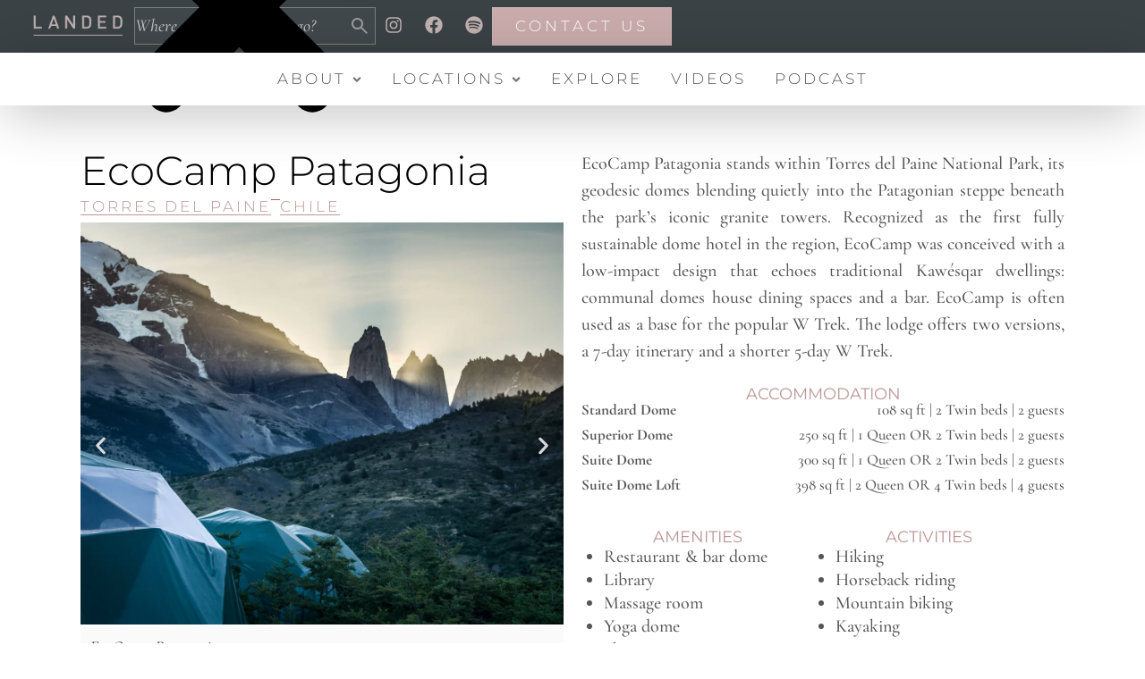

--- FILE ---
content_type: text/html; charset=UTF-8
request_url: https://landedtravel.com/ecocamp-patagonia/
body_size: 98824
content:
<!doctype html>
<html lang="en-US">
<head><meta charset="UTF-8"><script>if(navigator.userAgent.match(/MSIE|Internet Explorer/i)||navigator.userAgent.match(/Trident\/7\..*?rv:11/i)){var href=document.location.href;if(!href.match(/[?&]nowprocket/)){if(href.indexOf("?")==-1){if(href.indexOf("#")==-1){document.location.href=href+"?nowprocket=1"}else{document.location.href=href.replace("#","?nowprocket=1#")}}else{if(href.indexOf("#")==-1){document.location.href=href+"&nowprocket=1"}else{document.location.href=href.replace("#","&nowprocket=1#")}}}}</script><script>(()=>{class RocketLazyLoadScripts{constructor(){this.v="2.0.4",this.userEvents=["keydown","keyup","mousedown","mouseup","mousemove","mouseover","mouseout","touchmove","touchstart","touchend","touchcancel","wheel","click","dblclick","input"],this.attributeEvents=["onblur","onclick","oncontextmenu","ondblclick","onfocus","onmousedown","onmouseenter","onmouseleave","onmousemove","onmouseout","onmouseover","onmouseup","onmousewheel","onscroll","onsubmit"]}async t(){this.i(),this.o(),/iP(ad|hone)/.test(navigator.userAgent)&&this.h(),this.u(),this.l(this),this.m(),this.k(this),this.p(this),this._(),await Promise.all([this.R(),this.L()]),this.lastBreath=Date.now(),this.S(this),this.P(),this.D(),this.O(),this.M(),await this.C(this.delayedScripts.normal),await this.C(this.delayedScripts.defer),await this.C(this.delayedScripts.async),await this.T(),await this.F(),await this.j(),await this.A(),window.dispatchEvent(new Event("rocket-allScriptsLoaded")),this.everythingLoaded=!0,this.lastTouchEnd&&await new Promise(t=>setTimeout(t,500-Date.now()+this.lastTouchEnd)),this.I(),this.H(),this.U(),this.W()}i(){this.CSPIssue=sessionStorage.getItem("rocketCSPIssue"),document.addEventListener("securitypolicyviolation",t=>{this.CSPIssue||"script-src-elem"!==t.violatedDirective||"data"!==t.blockedURI||(this.CSPIssue=!0,sessionStorage.setItem("rocketCSPIssue",!0))},{isRocket:!0})}o(){window.addEventListener("pageshow",t=>{this.persisted=t.persisted,this.realWindowLoadedFired=!0},{isRocket:!0}),window.addEventListener("pagehide",()=>{this.onFirstUserAction=null},{isRocket:!0})}h(){let t;function e(e){t=e}window.addEventListener("touchstart",e,{isRocket:!0}),window.addEventListener("touchend",function i(o){o.changedTouches[0]&&t.changedTouches[0]&&Math.abs(o.changedTouches[0].pageX-t.changedTouches[0].pageX)<10&&Math.abs(o.changedTouches[0].pageY-t.changedTouches[0].pageY)<10&&o.timeStamp-t.timeStamp<200&&(window.removeEventListener("touchstart",e,{isRocket:!0}),window.removeEventListener("touchend",i,{isRocket:!0}),"INPUT"===o.target.tagName&&"text"===o.target.type||(o.target.dispatchEvent(new TouchEvent("touchend",{target:o.target,bubbles:!0})),o.target.dispatchEvent(new MouseEvent("mouseover",{target:o.target,bubbles:!0})),o.target.dispatchEvent(new PointerEvent("click",{target:o.target,bubbles:!0,cancelable:!0,detail:1,clientX:o.changedTouches[0].clientX,clientY:o.changedTouches[0].clientY})),event.preventDefault()))},{isRocket:!0})}q(t){this.userActionTriggered||("mousemove"!==t.type||this.firstMousemoveIgnored?"keyup"===t.type||"mouseover"===t.type||"mouseout"===t.type||(this.userActionTriggered=!0,this.onFirstUserAction&&this.onFirstUserAction()):this.firstMousemoveIgnored=!0),"click"===t.type&&t.preventDefault(),t.stopPropagation(),t.stopImmediatePropagation(),"touchstart"===this.lastEvent&&"touchend"===t.type&&(this.lastTouchEnd=Date.now()),"click"===t.type&&(this.lastTouchEnd=0),this.lastEvent=t.type,t.composedPath&&t.composedPath()[0].getRootNode()instanceof ShadowRoot&&(t.rocketTarget=t.composedPath()[0]),this.savedUserEvents.push(t)}u(){this.savedUserEvents=[],this.userEventHandler=this.q.bind(this),this.userEvents.forEach(t=>window.addEventListener(t,this.userEventHandler,{passive:!1,isRocket:!0})),document.addEventListener("visibilitychange",this.userEventHandler,{isRocket:!0})}U(){this.userEvents.forEach(t=>window.removeEventListener(t,this.userEventHandler,{passive:!1,isRocket:!0})),document.removeEventListener("visibilitychange",this.userEventHandler,{isRocket:!0}),this.savedUserEvents.forEach(t=>{(t.rocketTarget||t.target).dispatchEvent(new window[t.constructor.name](t.type,t))})}m(){const t="return false",e=Array.from(this.attributeEvents,t=>"data-rocket-"+t),i="["+this.attributeEvents.join("],[")+"]",o="[data-rocket-"+this.attributeEvents.join("],[data-rocket-")+"]",s=(e,i,o)=>{o&&o!==t&&(e.setAttribute("data-rocket-"+i,o),e["rocket"+i]=new Function("event",o),e.setAttribute(i,t))};new MutationObserver(t=>{for(const n of t)"attributes"===n.type&&(n.attributeName.startsWith("data-rocket-")||this.everythingLoaded?n.attributeName.startsWith("data-rocket-")&&this.everythingLoaded&&this.N(n.target,n.attributeName.substring(12)):s(n.target,n.attributeName,n.target.getAttribute(n.attributeName))),"childList"===n.type&&n.addedNodes.forEach(t=>{if(t.nodeType===Node.ELEMENT_NODE)if(this.everythingLoaded)for(const i of[t,...t.querySelectorAll(o)])for(const t of i.getAttributeNames())e.includes(t)&&this.N(i,t.substring(12));else for(const e of[t,...t.querySelectorAll(i)])for(const t of e.getAttributeNames())this.attributeEvents.includes(t)&&s(e,t,e.getAttribute(t))})}).observe(document,{subtree:!0,childList:!0,attributeFilter:[...this.attributeEvents,...e]})}I(){this.attributeEvents.forEach(t=>{document.querySelectorAll("[data-rocket-"+t+"]").forEach(e=>{this.N(e,t)})})}N(t,e){const i=t.getAttribute("data-rocket-"+e);i&&(t.setAttribute(e,i),t.removeAttribute("data-rocket-"+e))}k(t){Object.defineProperty(HTMLElement.prototype,"onclick",{get(){return this.rocketonclick||null},set(e){this.rocketonclick=e,this.setAttribute(t.everythingLoaded?"onclick":"data-rocket-onclick","this.rocketonclick(event)")}})}S(t){function e(e,i){let o=e[i];e[i]=null,Object.defineProperty(e,i,{get:()=>o,set(s){t.everythingLoaded?o=s:e["rocket"+i]=o=s}})}e(document,"onreadystatechange"),e(window,"onload"),e(window,"onpageshow");try{Object.defineProperty(document,"readyState",{get:()=>t.rocketReadyState,set(e){t.rocketReadyState=e},configurable:!0}),document.readyState="loading"}catch(t){console.log("WPRocket DJE readyState conflict, bypassing")}}l(t){this.originalAddEventListener=EventTarget.prototype.addEventListener,this.originalRemoveEventListener=EventTarget.prototype.removeEventListener,this.savedEventListeners=[],EventTarget.prototype.addEventListener=function(e,i,o){o&&o.isRocket||!t.B(e,this)&&!t.userEvents.includes(e)||t.B(e,this)&&!t.userActionTriggered||e.startsWith("rocket-")||t.everythingLoaded?t.originalAddEventListener.call(this,e,i,o):(t.savedEventListeners.push({target:this,remove:!1,type:e,func:i,options:o}),"mouseenter"!==e&&"mouseleave"!==e||t.originalAddEventListener.call(this,e,t.savedUserEvents.push,o))},EventTarget.prototype.removeEventListener=function(e,i,o){o&&o.isRocket||!t.B(e,this)&&!t.userEvents.includes(e)||t.B(e,this)&&!t.userActionTriggered||e.startsWith("rocket-")||t.everythingLoaded?t.originalRemoveEventListener.call(this,e,i,o):t.savedEventListeners.push({target:this,remove:!0,type:e,func:i,options:o})}}J(t,e){this.savedEventListeners=this.savedEventListeners.filter(i=>{let o=i.type,s=i.target||window;return e!==o||t!==s||(this.B(o,s)&&(i.type="rocket-"+o),this.$(i),!1)})}H(){EventTarget.prototype.addEventListener=this.originalAddEventListener,EventTarget.prototype.removeEventListener=this.originalRemoveEventListener,this.savedEventListeners.forEach(t=>this.$(t))}$(t){t.remove?this.originalRemoveEventListener.call(t.target,t.type,t.func,t.options):this.originalAddEventListener.call(t.target,t.type,t.func,t.options)}p(t){let e;function i(e){return t.everythingLoaded?e:e.split(" ").map(t=>"load"===t||t.startsWith("load.")?"rocket-jquery-load":t).join(" ")}function o(o){function s(e){const s=o.fn[e];o.fn[e]=o.fn.init.prototype[e]=function(){return this[0]===window&&t.userActionTriggered&&("string"==typeof arguments[0]||arguments[0]instanceof String?arguments[0]=i(arguments[0]):"object"==typeof arguments[0]&&Object.keys(arguments[0]).forEach(t=>{const e=arguments[0][t];delete arguments[0][t],arguments[0][i(t)]=e})),s.apply(this,arguments),this}}if(o&&o.fn&&!t.allJQueries.includes(o)){const e={DOMContentLoaded:[],"rocket-DOMContentLoaded":[]};for(const t in e)document.addEventListener(t,()=>{e[t].forEach(t=>t())},{isRocket:!0});o.fn.ready=o.fn.init.prototype.ready=function(i){function s(){parseInt(o.fn.jquery)>2?setTimeout(()=>i.bind(document)(o)):i.bind(document)(o)}return"function"==typeof i&&(t.realDomReadyFired?!t.userActionTriggered||t.fauxDomReadyFired?s():e["rocket-DOMContentLoaded"].push(s):e.DOMContentLoaded.push(s)),o([])},s("on"),s("one"),s("off"),t.allJQueries.push(o)}e=o}t.allJQueries=[],o(window.jQuery),Object.defineProperty(window,"jQuery",{get:()=>e,set(t){o(t)}})}P(){const t=new Map;document.write=document.writeln=function(e){const i=document.currentScript,o=document.createRange(),s=i.parentElement;let n=t.get(i);void 0===n&&(n=i.nextSibling,t.set(i,n));const c=document.createDocumentFragment();o.setStart(c,0),c.appendChild(o.createContextualFragment(e)),s.insertBefore(c,n)}}async R(){return new Promise(t=>{this.userActionTriggered?t():this.onFirstUserAction=t})}async L(){return new Promise(t=>{document.addEventListener("DOMContentLoaded",()=>{this.realDomReadyFired=!0,t()},{isRocket:!0})})}async j(){return this.realWindowLoadedFired?Promise.resolve():new Promise(t=>{window.addEventListener("load",t,{isRocket:!0})})}M(){this.pendingScripts=[];this.scriptsMutationObserver=new MutationObserver(t=>{for(const e of t)e.addedNodes.forEach(t=>{"SCRIPT"!==t.tagName||t.noModule||t.isWPRocket||this.pendingScripts.push({script:t,promise:new Promise(e=>{const i=()=>{const i=this.pendingScripts.findIndex(e=>e.script===t);i>=0&&this.pendingScripts.splice(i,1),e()};t.addEventListener("load",i,{isRocket:!0}),t.addEventListener("error",i,{isRocket:!0}),setTimeout(i,1e3)})})})}),this.scriptsMutationObserver.observe(document,{childList:!0,subtree:!0})}async F(){await this.X(),this.pendingScripts.length?(await this.pendingScripts[0].promise,await this.F()):this.scriptsMutationObserver.disconnect()}D(){this.delayedScripts={normal:[],async:[],defer:[]},document.querySelectorAll("script[type$=rocketlazyloadscript]").forEach(t=>{t.hasAttribute("data-rocket-src")?t.hasAttribute("async")&&!1!==t.async?this.delayedScripts.async.push(t):t.hasAttribute("defer")&&!1!==t.defer||"module"===t.getAttribute("data-rocket-type")?this.delayedScripts.defer.push(t):this.delayedScripts.normal.push(t):this.delayedScripts.normal.push(t)})}async _(){await this.L();let t=[];document.querySelectorAll("script[type$=rocketlazyloadscript][data-rocket-src]").forEach(e=>{let i=e.getAttribute("data-rocket-src");if(i&&!i.startsWith("data:")){i.startsWith("//")&&(i=location.protocol+i);try{const o=new URL(i).origin;o!==location.origin&&t.push({src:o,crossOrigin:e.crossOrigin||"module"===e.getAttribute("data-rocket-type")})}catch(t){}}}),t=[...new Map(t.map(t=>[JSON.stringify(t),t])).values()],this.Y(t,"preconnect")}async G(t){if(await this.K(),!0!==t.noModule||!("noModule"in HTMLScriptElement.prototype))return new Promise(e=>{let i;function o(){(i||t).setAttribute("data-rocket-status","executed"),e()}try{if(navigator.userAgent.includes("Firefox/")||""===navigator.vendor||this.CSPIssue)i=document.createElement("script"),[...t.attributes].forEach(t=>{let e=t.nodeName;"type"!==e&&("data-rocket-type"===e&&(e="type"),"data-rocket-src"===e&&(e="src"),i.setAttribute(e,t.nodeValue))}),t.text&&(i.text=t.text),t.nonce&&(i.nonce=t.nonce),i.hasAttribute("src")?(i.addEventListener("load",o,{isRocket:!0}),i.addEventListener("error",()=>{i.setAttribute("data-rocket-status","failed-network"),e()},{isRocket:!0}),setTimeout(()=>{i.isConnected||e()},1)):(i.text=t.text,o()),i.isWPRocket=!0,t.parentNode.replaceChild(i,t);else{const i=t.getAttribute("data-rocket-type"),s=t.getAttribute("data-rocket-src");i?(t.type=i,t.removeAttribute("data-rocket-type")):t.removeAttribute("type"),t.addEventListener("load",o,{isRocket:!0}),t.addEventListener("error",i=>{this.CSPIssue&&i.target.src.startsWith("data:")?(console.log("WPRocket: CSP fallback activated"),t.removeAttribute("src"),this.G(t).then(e)):(t.setAttribute("data-rocket-status","failed-network"),e())},{isRocket:!0}),s?(t.fetchPriority="high",t.removeAttribute("data-rocket-src"),t.src=s):t.src="data:text/javascript;base64,"+window.btoa(unescape(encodeURIComponent(t.text)))}}catch(i){t.setAttribute("data-rocket-status","failed-transform"),e()}});t.setAttribute("data-rocket-status","skipped")}async C(t){const e=t.shift();return e?(e.isConnected&&await this.G(e),this.C(t)):Promise.resolve()}O(){this.Y([...this.delayedScripts.normal,...this.delayedScripts.defer,...this.delayedScripts.async],"preload")}Y(t,e){this.trash=this.trash||[];let i=!0;var o=document.createDocumentFragment();t.forEach(t=>{const s=t.getAttribute&&t.getAttribute("data-rocket-src")||t.src;if(s&&!s.startsWith("data:")){const n=document.createElement("link");n.href=s,n.rel=e,"preconnect"!==e&&(n.as="script",n.fetchPriority=i?"high":"low"),t.getAttribute&&"module"===t.getAttribute("data-rocket-type")&&(n.crossOrigin=!0),t.crossOrigin&&(n.crossOrigin=t.crossOrigin),t.integrity&&(n.integrity=t.integrity),t.nonce&&(n.nonce=t.nonce),o.appendChild(n),this.trash.push(n),i=!1}}),document.head.appendChild(o)}W(){this.trash.forEach(t=>t.remove())}async T(){try{document.readyState="interactive"}catch(t){}this.fauxDomReadyFired=!0;try{await this.K(),this.J(document,"readystatechange"),document.dispatchEvent(new Event("rocket-readystatechange")),await this.K(),document.rocketonreadystatechange&&document.rocketonreadystatechange(),await this.K(),this.J(document,"DOMContentLoaded"),document.dispatchEvent(new Event("rocket-DOMContentLoaded")),await this.K(),this.J(window,"DOMContentLoaded"),window.dispatchEvent(new Event("rocket-DOMContentLoaded"))}catch(t){console.error(t)}}async A(){try{document.readyState="complete"}catch(t){}try{await this.K(),this.J(document,"readystatechange"),document.dispatchEvent(new Event("rocket-readystatechange")),await this.K(),document.rocketonreadystatechange&&document.rocketonreadystatechange(),await this.K(),this.J(window,"load"),window.dispatchEvent(new Event("rocket-load")),await this.K(),window.rocketonload&&window.rocketonload(),await this.K(),this.allJQueries.forEach(t=>t(window).trigger("rocket-jquery-load")),await this.K(),this.J(window,"pageshow");const t=new Event("rocket-pageshow");t.persisted=this.persisted,window.dispatchEvent(t),await this.K(),window.rocketonpageshow&&window.rocketonpageshow({persisted:this.persisted})}catch(t){console.error(t)}}async K(){Date.now()-this.lastBreath>45&&(await this.X(),this.lastBreath=Date.now())}async X(){return document.hidden?new Promise(t=>setTimeout(t)):new Promise(t=>requestAnimationFrame(t))}B(t,e){return e===document&&"readystatechange"===t||(e===document&&"DOMContentLoaded"===t||(e===window&&"DOMContentLoaded"===t||(e===window&&"load"===t||e===window&&"pageshow"===t)))}static run(){(new RocketLazyLoadScripts).t()}}RocketLazyLoadScripts.run()})();</script>
	
	<meta name="viewport" content="width=device-width, initial-scale=1">
	<link rel="profile" href="https://gmpg.org/xfn/11">
	<meta name='robots' content='index, follow, max-image-preview:large, max-snippet:-1, max-video-preview:-1' />

	<!-- This site is optimized with the Yoast SEO plugin v26.8 - https://yoast.com/product/yoast-seo-wordpress/ -->
	<title>EcoCamp Patagonia: Geodesic Dome Hotel in Patagonia | LANDED Travel</title>
<link crossorigin data-rocket-preload as="font" href="https://landedtravel.com/wp-content/cache/fonts/1/google-fonts/fonts/s/cormorantgaramond/v21/co3ZmX5slCNuHLi8bLeY9MK7whWMhyjYrEtImSo.woff2" rel="preload">
<link crossorigin data-rocket-preload as="font" href="https://landedtravel.com/wp-content/cache/fonts/1/google-fonts/fonts/s/cormorantgaramond/v21/co3bmX5slCNuHLi8bLeY9MK7whWMhyjYqXtK.woff2" rel="preload">
<link crossorigin data-rocket-preload as="font" href="https://landedtravel.com/wp-content/cache/fonts/1/google-fonts/fonts/s/montserrat/v31/JTUSjIg1_i6t8kCHKm459Wlhyw.woff2" rel="preload">
<style id="wpr-usedcss">img:is([sizes=auto i],[sizes^="auto," i]){contain-intrinsic-size:3000px 1500px}img.emoji{display:inline!important;border:none!important;box-shadow:none!important;height:1em!important;width:1em!important;margin:0 .07em!important;vertical-align:-.1em!important;background:0 0!important;padding:0!important}:where(.wp-block-button__link){border-radius:9999px;box-shadow:none;padding:calc(.667em + 2px) calc(1.333em + 2px);text-decoration:none}:root :where(.wp-block-button .wp-block-button__link.is-style-outline),:root :where(.wp-block-button.is-style-outline>.wp-block-button__link){border:2px solid;padding:.667em 1.333em}:root :where(.wp-block-button .wp-block-button__link.is-style-outline:not(.has-text-color)),:root :where(.wp-block-button.is-style-outline>.wp-block-button__link:not(.has-text-color)){color:currentColor}:root :where(.wp-block-button .wp-block-button__link.is-style-outline:not(.has-background)),:root :where(.wp-block-button.is-style-outline>.wp-block-button__link:not(.has-background)){background-color:initial;background-image:none}:where(.wp-block-calendar table:not(.has-background) th){background:#ddd}:where(.wp-block-columns){margin-bottom:1.75em}:where(.wp-block-columns.has-background){padding:1.25em 2.375em}:where(.wp-block-post-comments input[type=submit]){border:none}:where(.wp-block-cover-image:not(.has-text-color)),:where(.wp-block-cover:not(.has-text-color)){color:#fff}:where(.wp-block-cover-image.is-light:not(.has-text-color)),:where(.wp-block-cover.is-light:not(.has-text-color)){color:#000}:root :where(.wp-block-cover h1:not(.has-text-color)),:root :where(.wp-block-cover h2:not(.has-text-color)),:root :where(.wp-block-cover h3:not(.has-text-color)),:root :where(.wp-block-cover h4:not(.has-text-color)),:root :where(.wp-block-cover h5:not(.has-text-color)),:root :where(.wp-block-cover h6:not(.has-text-color)),:root :where(.wp-block-cover p:not(.has-text-color)){color:inherit}:where(.wp-block-file){margin-bottom:1.5em}:where(.wp-block-file__button){border-radius:2em;display:inline-block;padding:.5em 1em}:where(.wp-block-file__button):is(a):active,:where(.wp-block-file__button):is(a):focus,:where(.wp-block-file__button):is(a):hover,:where(.wp-block-file__button):is(a):visited{box-shadow:none;color:#fff;opacity:.85;text-decoration:none}:where(.wp-block-group.wp-block-group-is-layout-constrained){position:relative}:root :where(.wp-block-image.is-style-rounded img,.wp-block-image .is-style-rounded img){border-radius:9999px}:where(.wp-block-latest-comments:not([style*=line-height] .wp-block-latest-comments__comment)){line-height:1.1}:where(.wp-block-latest-comments:not([style*=line-height] .wp-block-latest-comments__comment-excerpt p)){line-height:1.8}:root :where(.wp-block-latest-posts.is-grid){padding:0}:root :where(.wp-block-latest-posts.wp-block-latest-posts__list){padding-left:0}ul{box-sizing:border-box}:root :where(.wp-block-list.has-background){padding:1.25em 2.375em}:where(.wp-block-navigation.has-background .wp-block-navigation-item a:not(.wp-element-button)),:where(.wp-block-navigation.has-background .wp-block-navigation-submenu a:not(.wp-element-button)){padding:.5em 1em}:where(.wp-block-navigation .wp-block-navigation__submenu-container .wp-block-navigation-item a:not(.wp-element-button)),:where(.wp-block-navigation .wp-block-navigation__submenu-container .wp-block-navigation-submenu a:not(.wp-element-button)),:where(.wp-block-navigation .wp-block-navigation__submenu-container .wp-block-navigation-submenu button.wp-block-navigation-item__content),:where(.wp-block-navigation .wp-block-navigation__submenu-container .wp-block-pages-list__item button.wp-block-navigation-item__content){padding:.5em 1em}:root :where(p.has-background){padding:1.25em 2.375em}:where(p.has-text-color:not(.has-link-color)) a{color:inherit}:where(.wp-block-post-comments-form) input:not([type=submit]),:where(.wp-block-post-comments-form) textarea{border:1px solid #949494;font-family:inherit;font-size:1em}:where(.wp-block-post-comments-form) input:where(:not([type=submit]):not([type=checkbox])),:where(.wp-block-post-comments-form) textarea{padding:calc(.667em + 2px)}:where(.wp-block-post-excerpt){box-sizing:border-box;margin-bottom:var(--wp--style--block-gap);margin-top:var(--wp--style--block-gap)}:where(.wp-block-preformatted.has-background){padding:1.25em 2.375em}:where(.wp-block-search__button){border:1px solid #ccc;padding:6px 10px}:where(.wp-block-search__input){font-family:inherit;font-size:inherit;font-style:inherit;font-weight:inherit;letter-spacing:inherit;line-height:inherit;text-transform:inherit}:where(.wp-block-search__button-inside .wp-block-search__inside-wrapper){border:1px solid #949494;box-sizing:border-box;padding:4px}:where(.wp-block-search__button-inside .wp-block-search__inside-wrapper) .wp-block-search__input{border:none;border-radius:0;padding:0 4px}:where(.wp-block-search__button-inside .wp-block-search__inside-wrapper) .wp-block-search__input:focus{outline:0}:where(.wp-block-search__button-inside .wp-block-search__inside-wrapper) :where(.wp-block-search__button){padding:4px 8px}:root :where(.wp-block-separator.is-style-dots){height:auto;line-height:1;text-align:center}:root :where(.wp-block-separator.is-style-dots):before{color:currentColor;content:"···";font-family:serif;font-size:1.5em;letter-spacing:2em;padding-left:2em}:root :where(.wp-block-site-logo.is-style-rounded){border-radius:9999px}:where(.wp-block-social-links:not(.is-style-logos-only)) .wp-social-link{background-color:#f0f0f0;color:#444}:where(.wp-block-social-links:not(.is-style-logos-only)) .wp-social-link-amazon{background-color:#f90;color:#fff}:where(.wp-block-social-links:not(.is-style-logos-only)) .wp-social-link-bandcamp{background-color:#1ea0c3;color:#fff}:where(.wp-block-social-links:not(.is-style-logos-only)) .wp-social-link-behance{background-color:#0757fe;color:#fff}:where(.wp-block-social-links:not(.is-style-logos-only)) .wp-social-link-bluesky{background-color:#0a7aff;color:#fff}:where(.wp-block-social-links:not(.is-style-logos-only)) .wp-social-link-codepen{background-color:#1e1f26;color:#fff}:where(.wp-block-social-links:not(.is-style-logos-only)) .wp-social-link-deviantart{background-color:#02e49b;color:#fff}:where(.wp-block-social-links:not(.is-style-logos-only)) .wp-social-link-discord{background-color:#5865f2;color:#fff}:where(.wp-block-social-links:not(.is-style-logos-only)) .wp-social-link-dribbble{background-color:#e94c89;color:#fff}:where(.wp-block-social-links:not(.is-style-logos-only)) .wp-social-link-dropbox{background-color:#4280ff;color:#fff}:where(.wp-block-social-links:not(.is-style-logos-only)) .wp-social-link-etsy{background-color:#f45800;color:#fff}:where(.wp-block-social-links:not(.is-style-logos-only)) .wp-social-link-facebook{background-color:#0866ff;color:#fff}:where(.wp-block-social-links:not(.is-style-logos-only)) .wp-social-link-fivehundredpx{background-color:#000;color:#fff}:where(.wp-block-social-links:not(.is-style-logos-only)) .wp-social-link-flickr{background-color:#0461dd;color:#fff}:where(.wp-block-social-links:not(.is-style-logos-only)) .wp-social-link-foursquare{background-color:#e65678;color:#fff}:where(.wp-block-social-links:not(.is-style-logos-only)) .wp-social-link-github{background-color:#24292d;color:#fff}:where(.wp-block-social-links:not(.is-style-logos-only)) .wp-social-link-goodreads{background-color:#eceadd;color:#382110}:where(.wp-block-social-links:not(.is-style-logos-only)) .wp-social-link-google{background-color:#ea4434;color:#fff}:where(.wp-block-social-links:not(.is-style-logos-only)) .wp-social-link-gravatar{background-color:#1d4fc4;color:#fff}:where(.wp-block-social-links:not(.is-style-logos-only)) .wp-social-link-instagram{background-color:#f00075;color:#fff}:where(.wp-block-social-links:not(.is-style-logos-only)) .wp-social-link-lastfm{background-color:#e21b24;color:#fff}:where(.wp-block-social-links:not(.is-style-logos-only)) .wp-social-link-linkedin{background-color:#0d66c2;color:#fff}:where(.wp-block-social-links:not(.is-style-logos-only)) .wp-social-link-mastodon{background-color:#3288d4;color:#fff}:where(.wp-block-social-links:not(.is-style-logos-only)) .wp-social-link-medium{background-color:#000;color:#fff}:where(.wp-block-social-links:not(.is-style-logos-only)) .wp-social-link-meetup{background-color:#f6405f;color:#fff}:where(.wp-block-social-links:not(.is-style-logos-only)) .wp-social-link-patreon{background-color:#000;color:#fff}:where(.wp-block-social-links:not(.is-style-logos-only)) .wp-social-link-pinterest{background-color:#e60122;color:#fff}:where(.wp-block-social-links:not(.is-style-logos-only)) .wp-social-link-pocket{background-color:#ef4155;color:#fff}:where(.wp-block-social-links:not(.is-style-logos-only)) .wp-social-link-reddit{background-color:#ff4500;color:#fff}:where(.wp-block-social-links:not(.is-style-logos-only)) .wp-social-link-skype{background-color:#0478d7;color:#fff}:where(.wp-block-social-links:not(.is-style-logos-only)) .wp-social-link-snapchat{background-color:#fefc00;color:#fff;stroke:#000}:where(.wp-block-social-links:not(.is-style-logos-only)) .wp-social-link-soundcloud{background-color:#ff5600;color:#fff}:where(.wp-block-social-links:not(.is-style-logos-only)) .wp-social-link-spotify{background-color:#1bd760;color:#fff}:where(.wp-block-social-links:not(.is-style-logos-only)) .wp-social-link-telegram{background-color:#2aabee;color:#fff}:where(.wp-block-social-links:not(.is-style-logos-only)) .wp-social-link-threads{background-color:#000;color:#fff}:where(.wp-block-social-links:not(.is-style-logos-only)) .wp-social-link-tiktok{background-color:#000;color:#fff}:where(.wp-block-social-links:not(.is-style-logos-only)) .wp-social-link-tumblr{background-color:#011835;color:#fff}:where(.wp-block-social-links:not(.is-style-logos-only)) .wp-social-link-twitch{background-color:#6440a4;color:#fff}:where(.wp-block-social-links:not(.is-style-logos-only)) .wp-social-link-twitter{background-color:#1da1f2;color:#fff}:where(.wp-block-social-links:not(.is-style-logos-only)) .wp-social-link-vimeo{background-color:#1eb7ea;color:#fff}:where(.wp-block-social-links:not(.is-style-logos-only)) .wp-social-link-vk{background-color:#4680c2;color:#fff}:where(.wp-block-social-links:not(.is-style-logos-only)) .wp-social-link-wordpress{background-color:#3499cd;color:#fff}:where(.wp-block-social-links:not(.is-style-logos-only)) .wp-social-link-whatsapp{background-color:#25d366;color:#fff}:where(.wp-block-social-links:not(.is-style-logos-only)) .wp-social-link-x{background-color:#000;color:#fff}:where(.wp-block-social-links:not(.is-style-logos-only)) .wp-social-link-yelp{background-color:#d32422;color:#fff}:where(.wp-block-social-links:not(.is-style-logos-only)) .wp-social-link-youtube{background-color:red;color:#fff}:where(.wp-block-social-links.is-style-logos-only) .wp-social-link{background:0 0}:where(.wp-block-social-links.is-style-logos-only) .wp-social-link svg{height:1.25em;width:1.25em}:where(.wp-block-social-links.is-style-logos-only) .wp-social-link-amazon{color:#f90}:where(.wp-block-social-links.is-style-logos-only) .wp-social-link-bandcamp{color:#1ea0c3}:where(.wp-block-social-links.is-style-logos-only) .wp-social-link-behance{color:#0757fe}:where(.wp-block-social-links.is-style-logos-only) .wp-social-link-bluesky{color:#0a7aff}:where(.wp-block-social-links.is-style-logos-only) .wp-social-link-codepen{color:#1e1f26}:where(.wp-block-social-links.is-style-logos-only) .wp-social-link-deviantart{color:#02e49b}:where(.wp-block-social-links.is-style-logos-only) .wp-social-link-discord{color:#5865f2}:where(.wp-block-social-links.is-style-logos-only) .wp-social-link-dribbble{color:#e94c89}:where(.wp-block-social-links.is-style-logos-only) .wp-social-link-dropbox{color:#4280ff}:where(.wp-block-social-links.is-style-logos-only) .wp-social-link-etsy{color:#f45800}:where(.wp-block-social-links.is-style-logos-only) .wp-social-link-facebook{color:#0866ff}:where(.wp-block-social-links.is-style-logos-only) .wp-social-link-fivehundredpx{color:#000}:where(.wp-block-social-links.is-style-logos-only) .wp-social-link-flickr{color:#0461dd}:where(.wp-block-social-links.is-style-logos-only) .wp-social-link-foursquare{color:#e65678}:where(.wp-block-social-links.is-style-logos-only) .wp-social-link-github{color:#24292d}:where(.wp-block-social-links.is-style-logos-only) .wp-social-link-goodreads{color:#382110}:where(.wp-block-social-links.is-style-logos-only) .wp-social-link-google{color:#ea4434}:where(.wp-block-social-links.is-style-logos-only) .wp-social-link-gravatar{color:#1d4fc4}:where(.wp-block-social-links.is-style-logos-only) .wp-social-link-instagram{color:#f00075}:where(.wp-block-social-links.is-style-logos-only) .wp-social-link-lastfm{color:#e21b24}:where(.wp-block-social-links.is-style-logos-only) .wp-social-link-linkedin{color:#0d66c2}:where(.wp-block-social-links.is-style-logos-only) .wp-social-link-mastodon{color:#3288d4}:where(.wp-block-social-links.is-style-logos-only) .wp-social-link-medium{color:#000}:where(.wp-block-social-links.is-style-logos-only) .wp-social-link-meetup{color:#f6405f}:where(.wp-block-social-links.is-style-logos-only) .wp-social-link-patreon{color:#000}:where(.wp-block-social-links.is-style-logos-only) .wp-social-link-pinterest{color:#e60122}:where(.wp-block-social-links.is-style-logos-only) .wp-social-link-pocket{color:#ef4155}:where(.wp-block-social-links.is-style-logos-only) .wp-social-link-reddit{color:#ff4500}:where(.wp-block-social-links.is-style-logos-only) .wp-social-link-skype{color:#0478d7}:where(.wp-block-social-links.is-style-logos-only) .wp-social-link-snapchat{color:#fff;stroke:#000}:where(.wp-block-social-links.is-style-logos-only) .wp-social-link-soundcloud{color:#ff5600}:where(.wp-block-social-links.is-style-logos-only) .wp-social-link-spotify{color:#1bd760}:where(.wp-block-social-links.is-style-logos-only) .wp-social-link-telegram{color:#2aabee}:where(.wp-block-social-links.is-style-logos-only) .wp-social-link-threads{color:#000}:where(.wp-block-social-links.is-style-logos-only) .wp-social-link-tiktok{color:#000}:where(.wp-block-social-links.is-style-logos-only) .wp-social-link-tumblr{color:#011835}:where(.wp-block-social-links.is-style-logos-only) .wp-social-link-twitch{color:#6440a4}:where(.wp-block-social-links.is-style-logos-only) .wp-social-link-twitter{color:#1da1f2}:where(.wp-block-social-links.is-style-logos-only) .wp-social-link-vimeo{color:#1eb7ea}:where(.wp-block-social-links.is-style-logos-only) .wp-social-link-vk{color:#4680c2}:where(.wp-block-social-links.is-style-logos-only) .wp-social-link-whatsapp{color:#25d366}:where(.wp-block-social-links.is-style-logos-only) .wp-social-link-wordpress{color:#3499cd}:where(.wp-block-social-links.is-style-logos-only) .wp-social-link-x{color:#000}:where(.wp-block-social-links.is-style-logos-only) .wp-social-link-yelp{color:#d32422}:where(.wp-block-social-links.is-style-logos-only) .wp-social-link-youtube{color:red}:root :where(.wp-block-social-links .wp-social-link a){padding:.25em}:root :where(.wp-block-social-links.is-style-logos-only .wp-social-link a){padding:0}:root :where(.wp-block-social-links.is-style-pill-shape .wp-social-link a){padding-left:.6666666667em;padding-right:.6666666667em}:root :where(.wp-block-tag-cloud.is-style-outline){display:flex;flex-wrap:wrap;gap:1ch}:root :where(.wp-block-tag-cloud.is-style-outline a){border:1px solid;font-size:unset!important;margin-right:0;padding:1ch 2ch;text-decoration:none!important}:root :where(.wp-block-table-of-contents){box-sizing:border-box}:where(.wp-block-term-description){box-sizing:border-box;margin-bottom:var(--wp--style--block-gap);margin-top:var(--wp--style--block-gap)}:where(pre.wp-block-verse){font-family:inherit}:root{--wp--preset--font-size--normal:16px;--wp--preset--font-size--huge:42px}.screen-reader-text{border:0;clip-path:inset(50%);height:1px;margin:-1px;overflow:hidden;padding:0;position:absolute;width:1px;word-wrap:normal!important}.screen-reader-text:focus{background-color:#ddd;clip-path:none;color:#444;display:block;font-size:1em;height:auto;left:5px;line-height:normal;padding:15px 23px 14px;text-decoration:none;top:5px;width:auto;z-index:100000}html :where(.has-border-color){border-style:solid}html :where([style*=border-top-color]){border-top-style:solid}html :where([style*=border-right-color]){border-right-style:solid}html :where([style*=border-bottom-color]){border-bottom-style:solid}html :where([style*=border-left-color]){border-left-style:solid}html :where([style*=border-width]){border-style:solid}html :where([style*=border-top-width]){border-top-style:solid}html :where([style*=border-right-width]){border-right-style:solid}html :where([style*=border-bottom-width]){border-bottom-style:solid}html :where([style*=border-left-width]){border-left-style:solid}html :where(img[class*=wp-image-]){height:auto;max-width:100%}:where(figure){margin:0 0 1em}html :where(.is-position-sticky){--wp-admin--admin-bar--position-offset:var(--wp-admin--admin-bar--height,0px)}@media screen and (max-width:600px){html :where(.is-position-sticky){--wp-admin--admin-bar--position-offset:0px}}:root{--wp--preset--aspect-ratio--square:1;--wp--preset--aspect-ratio--4-3:4/3;--wp--preset--aspect-ratio--3-4:3/4;--wp--preset--aspect-ratio--3-2:3/2;--wp--preset--aspect-ratio--2-3:2/3;--wp--preset--aspect-ratio--16-9:16/9;--wp--preset--aspect-ratio--9-16:9/16;--wp--preset--color--black:#000000;--wp--preset--color--cyan-bluish-gray:#abb8c3;--wp--preset--color--white:#ffffff;--wp--preset--color--pale-pink:#f78da7;--wp--preset--color--vivid-red:#cf2e2e;--wp--preset--color--luminous-vivid-orange:#ff6900;--wp--preset--color--luminous-vivid-amber:#fcb900;--wp--preset--color--light-green-cyan:#7bdcb5;--wp--preset--color--vivid-green-cyan:#00d084;--wp--preset--color--pale-cyan-blue:#8ed1fc;--wp--preset--color--vivid-cyan-blue:#0693e3;--wp--preset--color--vivid-purple:#9b51e0;--wp--preset--gradient--vivid-cyan-blue-to-vivid-purple:linear-gradient(135deg,rgba(6, 147, 227, 1) 0%,rgb(155, 81, 224) 100%);--wp--preset--gradient--light-green-cyan-to-vivid-green-cyan:linear-gradient(135deg,rgb(122, 220, 180) 0%,rgb(0, 208, 130) 100%);--wp--preset--gradient--luminous-vivid-amber-to-luminous-vivid-orange:linear-gradient(135deg,rgba(252, 185, 0, 1) 0%,rgba(255, 105, 0, 1) 100%);--wp--preset--gradient--luminous-vivid-orange-to-vivid-red:linear-gradient(135deg,rgba(255, 105, 0, 1) 0%,rgb(207, 46, 46) 100%);--wp--preset--gradient--very-light-gray-to-cyan-bluish-gray:linear-gradient(135deg,rgb(238, 238, 238) 0%,rgb(169, 184, 195) 100%);--wp--preset--gradient--cool-to-warm-spectrum:linear-gradient(135deg,rgb(74, 234, 220) 0%,rgb(151, 120, 209) 20%,rgb(207, 42, 186) 40%,rgb(238, 44, 130) 60%,rgb(251, 105, 98) 80%,rgb(254, 248, 76) 100%);--wp--preset--gradient--blush-light-purple:linear-gradient(135deg,rgb(255, 206, 236) 0%,rgb(152, 150, 240) 100%);--wp--preset--gradient--blush-bordeaux:linear-gradient(135deg,rgb(254, 205, 165) 0%,rgb(254, 45, 45) 50%,rgb(107, 0, 62) 100%);--wp--preset--gradient--luminous-dusk:linear-gradient(135deg,rgb(255, 203, 112) 0%,rgb(199, 81, 192) 50%,rgb(65, 88, 208) 100%);--wp--preset--gradient--pale-ocean:linear-gradient(135deg,rgb(255, 245, 203) 0%,rgb(182, 227, 212) 50%,rgb(51, 167, 181) 100%);--wp--preset--gradient--electric-grass:linear-gradient(135deg,rgb(202, 248, 128) 0%,rgb(113, 206, 126) 100%);--wp--preset--gradient--midnight:linear-gradient(135deg,rgb(2, 3, 129) 0%,rgb(40, 116, 252) 100%);--wp--preset--font-size--small:13px;--wp--preset--font-size--medium:20px;--wp--preset--font-size--large:36px;--wp--preset--font-size--x-large:42px;--wp--preset--spacing--20:0.44rem;--wp--preset--spacing--30:0.67rem;--wp--preset--spacing--40:1rem;--wp--preset--spacing--50:1.5rem;--wp--preset--spacing--60:2.25rem;--wp--preset--spacing--70:3.38rem;--wp--preset--spacing--80:5.06rem;--wp--preset--shadow--natural:6px 6px 9px rgba(0, 0, 0, .2);--wp--preset--shadow--deep:12px 12px 50px rgba(0, 0, 0, .4);--wp--preset--shadow--sharp:6px 6px 0px rgba(0, 0, 0, .2);--wp--preset--shadow--outlined:6px 6px 0px -3px rgba(255, 255, 255, 1),6px 6px rgba(0, 0, 0, 1);--wp--preset--shadow--crisp:6px 6px 0px rgba(0, 0, 0, 1)}:root{--wp--style--global--content-size:800px;--wp--style--global--wide-size:1200px}:where(body){margin:0}:where(.wp-site-blocks)>*{margin-block-start:24px;margin-block-end:0}:where(.wp-site-blocks)>:first-child{margin-block-start:0}:where(.wp-site-blocks)>:last-child{margin-block-end:0}:root{--wp--style--block-gap:24px}:root :where(.is-layout-flow)>:first-child{margin-block-start:0}:root :where(.is-layout-flow)>:last-child{margin-block-end:0}:root :where(.is-layout-flow)>*{margin-block-start:24px;margin-block-end:0}:root :where(.is-layout-constrained)>:first-child{margin-block-start:0}:root :where(.is-layout-constrained)>:last-child{margin-block-end:0}:root :where(.is-layout-constrained)>*{margin-block-start:24px;margin-block-end:0}:root :where(.is-layout-flex){gap:24px}:root :where(.is-layout-grid){gap:24px}body{padding-top:0;padding-right:0;padding-bottom:0;padding-left:0}a:where(:not(.wp-element-button)){text-decoration:underline}:root :where(.wp-element-button,.wp-block-button__link){background-color:#32373c;border-width:0;color:#fff;font-family:inherit;font-size:inherit;line-height:inherit;padding:calc(.667em + 2px) calc(1.333em + 2px);text-decoration:none}:root :where(.wp-block-pullquote){font-size:1.5em;line-height:1.6}html{line-height:1.15;-webkit-text-size-adjust:100%}*,:after,:before{box-sizing:border-box}body{background-color:#fff;color:#333;font-family:-apple-system,BlinkMacSystemFont,'Segoe UI',Roboto,'Helvetica Neue',Arial,'Noto Sans',sans-serif,'Apple Color Emoji','Segoe UI Emoji','Segoe UI Symbol','Noto Color Emoji';font-size:1rem;font-weight:400;line-height:1.5;margin:0;-webkit-font-smoothing:antialiased;-moz-osx-font-smoothing:grayscale}h1,h2,h3,h6{color:inherit;font-family:inherit;font-weight:500;line-height:1.2;margin-block-end:1rem;margin-block-start:.5rem}h1{font-size:2.5rem}h2{font-size:2rem}h3{font-size:1.75rem}h6{font-size:1rem}p{margin-block-end:.9rem;margin-block-start:0}hr{box-sizing:content-box;height:0;overflow:visible}a{background-color:transparent;color:#c36;text-decoration:none}a:active,a:hover{color:#336}a:not([href]):not([tabindex]),a:not([href]):not([tabindex]):focus,a:not([href]):not([tabindex]):hover{color:inherit;text-decoration:none}a:not([href]):not([tabindex]):focus{outline:0}code{font-family:monospace,monospace;font-size:1em}small{font-size:80%}sub{font-size:75%;line-height:0;position:relative;vertical-align:baseline}sub{bottom:-.25em}img{border-style:none;height:auto;max-width:100%}details{display:block}summary{display:list-item}figcaption{color:#333;font-size:16px;font-style:italic;font-weight:400;line-height:1.4}[hidden],template{display:none}@media print{*,:after,:before{background:0 0!important;box-shadow:none!important;color:#000!important;text-shadow:none!important}a,a:visited{text-decoration:underline}a[href]:after{content:" (" attr(href) ")"}a[href^="#"]:after,a[href^="javascript:"]:after{content:""}img,tr{-moz-column-break-inside:avoid;break-inside:avoid}h2,h3,p{orphans:3;widows:3}h2,h3{-moz-column-break-after:avoid;break-after:avoid}}label{display:inline-block;line-height:1;vertical-align:middle}button,input,optgroup,select,textarea{font-family:inherit;font-size:1rem;line-height:1.5;margin:0}input[type=email],input[type=number],input[type=search],input[type=text],input[type=url],select,textarea{border:1px solid #666;border-radius:3px;padding:.5rem 1rem;transition:all .3s;width:100%}input[type=email]:focus,input[type=number]:focus,input[type=search]:focus,input[type=text]:focus,input[type=url]:focus,select:focus,textarea:focus{border-color:#333}button,input{overflow:visible}button,select{text-transform:none}[type=button],[type=reset],[type=submit],button{-webkit-appearance:button;width:auto}[type=button],[type=submit],button{background-color:transparent;border:1px solid #c36;border-radius:3px;color:#c36;display:inline-block;font-size:1rem;font-weight:400;padding:.5rem 1rem;text-align:center;transition:all .3s;-webkit-user-select:none;-moz-user-select:none;user-select:none;white-space:nowrap}[type=button]:focus:not(:focus-visible),[type=submit]:focus:not(:focus-visible),button:focus:not(:focus-visible){outline:0}[type=button]:focus,[type=button]:hover,[type=submit]:focus,[type=submit]:hover,button:focus,button:hover{background-color:#c36;color:#fff;text-decoration:none}[type=button]:not(:disabled),[type=submit]:not(:disabled),button:not(:disabled){cursor:pointer}fieldset{padding:.35em .75em .625em}legend{box-sizing:border-box;color:inherit;display:table;max-width:100%;padding:0;white-space:normal}progress{vertical-align:baseline}textarea{overflow:auto;resize:vertical}[type=checkbox],[type=radio]{box-sizing:border-box;padding:0}[type=number]::-webkit-inner-spin-button,[type=number]::-webkit-outer-spin-button{height:auto}[type=search]{-webkit-appearance:textfield;outline-offset:-2px}[type=search]::-webkit-search-decoration{-webkit-appearance:none}::-webkit-file-upload-button{-webkit-appearance:button;font:inherit}select{display:block}table{background-color:transparent;border-collapse:collapse;border-spacing:0;font-size:.9em;margin-block-end:15px;width:100%}table th{border:1px solid hsla(0,0%,50%,.502);line-height:1.5;padding:15px;vertical-align:top}table th{font-weight:700}table tbody>tr:nth-child(odd)>th{background-color:hsla(0,0%,50%,.071)}table tbody tr:hover>th{background-color:hsla(0,0%,50%,.102)}table tbody+tbody{border-block-start:2px solid hsla(0,0%,50%,.502)}dl,dt,li,ul{background:0 0;border:0;font-size:100%;margin-block-end:0;margin-block-start:0;outline:0;vertical-align:baseline}.pagination{display:flex;justify-content:space-between;margin:20px auto}.sticky{display:block;position:relative}.hide{display:none!important}.screen-reader-text{clip:rect(1px,1px,1px,1px);height:1px;overflow:hidden;position:absolute!important;width:1px;word-wrap:normal!important}.screen-reader-text:focus{background-color:#eee;clip:auto!important;clip-path:none;color:#333;display:block;font-size:1rem;height:auto;left:5px;line-height:normal;padding:12px 24px;text-decoration:none;top:5px;width:auto;z-index:100000}.site-header:not(.dynamic-header){margin-inline-end:auto;margin-inline-start:auto;width:100%}@media(max-width:575px){.site-header:not(.dynamic-header){padding-inline-end:10px;padding-inline-start:10px}}@media(min-width:576px){.site-header:not(.dynamic-header){max-width:500px}}@media(min-width:768px){.site-header:not(.dynamic-header){max-width:600px}}@media(min-width:992px){.site-header:not(.dynamic-header){max-width:800px}}@media(min-width:1200px){.site-header:not(.dynamic-header){max-width:1140px}}.site-header+.elementor{min-height:calc(100vh - 320px)}.site-header{display:flex;flex-wrap:wrap;justify-content:space-between;padding-block-end:1rem;padding-block-start:1rem;position:relative}.site-navigation-toggle-holder{align-items:center;display:flex;padding:8px 15px}.site-navigation-toggle-holder .site-navigation-toggle{align-items:center;background-color:rgba(0,0,0,.05);border:0 solid;border-radius:3px;color:#494c4f;cursor:pointer;display:flex;justify-content:center;padding:.5rem}.site-navigation-dropdown{bottom:0;left:0;margin-block-start:10px;position:absolute;transform-origin:top;transition:max-height .3s,transform .3s;width:100%;z-index:10000}.site-navigation-toggle-holder:not(.elementor-active)+.site-navigation-dropdown{max-height:0;transform:scaleY(0)}.site-navigation-toggle-holder.elementor-active+.site-navigation-dropdown{max-height:100vh;transform:scaleY(1)}.site-navigation-dropdown ul{padding:0}.site-navigation-dropdown ul.menu{background:#fff;margin:0;padding:0;position:absolute;width:100%}.site-navigation-dropdown ul.menu li{display:block;position:relative;width:100%}.site-navigation-dropdown ul.menu li a{background:#fff;box-shadow:inset 0 -1px 0 rgba(0,0,0,.102);color:#55595c;display:block;padding:20px}.site-navigation-dropdown ul.menu>li li{max-height:0;transform:scaleY(0);transform-origin:top;transition:max-height .3s,transform .3s}.site-navigation-dropdown ul.menu li.elementor-active>ul>li{max-height:100vh;transform:scaleY(1)}:root{--direction-multiplier:1}body.rtl,html[dir=rtl]{--direction-multiplier:-1}.elementor-hidden{display:none}.elementor-screen-only,.screen-reader-text,.screen-reader-text span{height:1px;margin:-1px;overflow:hidden;padding:0;position:absolute;top:-10000em;width:1px;clip:rect(0,0,0,0);border:0}.elementor *,.elementor :after,.elementor :before{box-sizing:border-box}.elementor a{box-shadow:none;text-decoration:none}.elementor hr{background-color:transparent;margin:0}.elementor img{border:none;border-radius:0;box-shadow:none;height:auto;max-width:100%}.elementor .elementor-widget:not(.elementor-widget-text-editor):not(.elementor-widget-theme-post-content) figure{margin:0}.elementor iframe,.elementor object,.elementor video{border:none;line-height:1;margin:0;max-width:100%;width:100%}.elementor-widget-wrap .elementor-element.elementor-widget__width-initial{max-width:100%}.elementor-element{--flex-direction:initial;--flex-wrap:initial;--justify-content:initial;--align-items:initial;--align-content:initial;--gap:initial;--flex-basis:initial;--flex-grow:initial;--flex-shrink:initial;--order:initial;--align-self:initial;align-self:var(--align-self);flex-basis:var(--flex-basis);flex-grow:var(--flex-grow);flex-shrink:var(--flex-shrink);order:var(--order)}.elementor-element:where(.e-con-full,.elementor-widget){align-content:var(--align-content);align-items:var(--align-items);flex-direction:var(--flex-direction);flex-wrap:var(--flex-wrap);gap:var(--row-gap) var(--column-gap);justify-content:var(--justify-content)}.elementor-invisible{visibility:hidden}:root{--page-title-display:block}.elementor-widget-wrap{align-content:flex-start;flex-wrap:wrap;position:relative;width:100%}.elementor:not(.elementor-bc-flex-widget) .elementor-widget-wrap{display:flex}.elementor-widget-wrap>.elementor-element{width:100%}.elementor-widget-wrap.e-swiper-container{width:calc(100% - (var(--e-column-margin-left,0px) + var(--e-column-margin-right,0px)))}.elementor-widget{position:relative}.elementor-widget:not(:last-child){margin-bottom:var(--kit-widget-spacing,20px)}.elementor-widget:not(:last-child).elementor-widget__width-initial{margin-bottom:0}.elementor-grid{display:grid;grid-column-gap:var(--grid-column-gap);grid-row-gap:var(--grid-row-gap)}.elementor-grid .elementor-grid-item{min-width:0}.elementor-grid-0 .elementor-grid{display:inline-block;margin-bottom:calc(-1 * var(--grid-row-gap));width:100%;word-spacing:var(--grid-column-gap)}.elementor-grid-0 .elementor-grid .elementor-grid-item{display:inline-block;margin-bottom:var(--grid-row-gap);word-break:break-word}@media (min-width:1025px){#elementor-device-mode:after{content:"desktop"}}@media (min-width:-1){#elementor-device-mode:after{content:"widescreen"}.elementor-widget:not(.elementor-widescreen-align-right) .elementor-icon-list-item:after{inset-inline-start:0}.elementor-widget:not(.elementor-widescreen-align-left) .elementor-icon-list-item:after{inset-inline-end:0}}@media (max-width:-1){#elementor-device-mode:after{content:"laptop"}#elementor-device-mode:after{content:"tablet_extra"}.elementor-widget:not(.elementor-laptop-align-right) .elementor-icon-list-item:after{inset-inline-start:0}.elementor-widget:not(.elementor-laptop-align-left) .elementor-icon-list-item:after{inset-inline-end:0}}@media (max-width:1024px){#elementor-device-mode:after{content:"tablet"}.elementor-widget:not(.elementor-tablet-align-right) .elementor-icon-list-item:after{inset-inline-start:0}.elementor-widget:not(.elementor-tablet-align-left) .elementor-icon-list-item:after{inset-inline-end:0}}@media (max-width:880px){#elementor-device-mode:after{content:"mobile_extra"}.elementor-widget:not(.elementor-mobile_extra-align-right) .elementor-icon-list-item:after{inset-inline-start:0}.elementor-widget:not(.elementor-mobile_extra-align-left) .elementor-icon-list-item:after{inset-inline-end:0}}@media (prefers-reduced-motion:no-preference){html{scroll-behavior:smooth}}.e-con{--border-radius:0;--border-top-width:0px;--border-right-width:0px;--border-bottom-width:0px;--border-left-width:0px;--border-style:initial;--border-color:initial;--container-widget-width:100%;--container-widget-height:initial;--container-widget-flex-grow:0;--container-widget-align-self:initial;--content-width:min(100%,var(--container-max-width,1140px));--width:100%;--min-height:initial;--height:auto;--text-align:initial;--margin-top:0px;--margin-right:0px;--margin-bottom:0px;--margin-left:0px;--padding-top:var(--container-default-padding-top,10px);--padding-right:var(--container-default-padding-right,10px);--padding-bottom:var(--container-default-padding-bottom,10px);--padding-left:var(--container-default-padding-left,10px);--position:relative;--z-index:revert;--overflow:visible;--gap:var(--widgets-spacing,20px);--row-gap:var(--widgets-spacing-row,20px);--column-gap:var(--widgets-spacing-column,20px);--overlay-mix-blend-mode:initial;--overlay-opacity:1;--overlay-transition:0.3s;--e-con-grid-template-columns:repeat(3,1fr);--e-con-grid-template-rows:repeat(2,1fr);border-radius:var(--border-radius);height:var(--height);min-height:var(--min-height);min-width:0;overflow:var(--overflow);position:var(--position);width:var(--width);z-index:var(--z-index);--flex-wrap-mobile:wrap;margin-block-end:var(--margin-block-end);margin-block-start:var(--margin-block-start);margin-inline-end:var(--margin-inline-end);margin-inline-start:var(--margin-inline-start);padding-inline-end:var(--padding-inline-end);padding-inline-start:var(--padding-inline-start)}.e-con:where(:not(.e-div-block-base)){transition:background var(--background-transition,.3s),border var(--border-transition,.3s),box-shadow var(--border-transition,.3s),transform var(--e-con-transform-transition-duration,.4s)}.e-con{--margin-block-start:var(--margin-top);--margin-block-end:var(--margin-bottom);--margin-inline-start:var(--margin-left);--margin-inline-end:var(--margin-right);--padding-inline-start:var(--padding-left);--padding-inline-end:var(--padding-right);--padding-block-start:var(--padding-top);--padding-block-end:var(--padding-bottom);--border-block-start-width:var(--border-top-width);--border-block-end-width:var(--border-bottom-width);--border-inline-start-width:var(--border-left-width);--border-inline-end-width:var(--border-right-width)}body.rtl .e-con{--padding-inline-start:var(--padding-right);--padding-inline-end:var(--padding-left);--margin-inline-start:var(--margin-right);--margin-inline-end:var(--margin-left);--border-inline-start-width:var(--border-right-width);--border-inline-end-width:var(--border-left-width)}.e-con.e-flex{--flex-direction:column;--flex-basis:auto;--flex-grow:0;--flex-shrink:1;flex:var(--flex-grow) var(--flex-shrink) var(--flex-basis)}.e-con-full,.e-con>.e-con-inner{padding-block-end:var(--padding-block-end);padding-block-start:var(--padding-block-start);text-align:var(--text-align)}.e-con-full.e-flex,.e-con.e-flex>.e-con-inner{flex-direction:var(--flex-direction)}.e-con,.e-con>.e-con-inner{display:var(--display)}.e-con-boxed.e-flex{align-content:normal;align-items:normal;flex-direction:column;flex-wrap:nowrap;justify-content:normal}.e-con-boxed{gap:initial;text-align:initial}.e-con.e-flex>.e-con-inner{align-content:var(--align-content);align-items:var(--align-items);align-self:auto;flex-basis:auto;flex-grow:1;flex-shrink:1;flex-wrap:var(--flex-wrap);justify-content:var(--justify-content)}.e-con>.e-con-inner{gap:var(--row-gap) var(--column-gap);height:100%;margin:0 auto;max-width:var(--content-width);padding-inline-end:0;padding-inline-start:0;width:100%}:is(.elementor-section-wrap,[data-elementor-id])>.e-con{--margin-left:auto;--margin-right:auto;max-width:min(100%,var(--width))}.e-con .elementor-widget.elementor-widget{margin-block-end:0}.e-con:before,.e-con>.elementor-motion-effects-container>.elementor-motion-effects-layer:before{border-block-end-width:var(--border-block-end-width);border-block-start-width:var(--border-block-start-width);border-color:var(--border-color);border-inline-end-width:var(--border-inline-end-width);border-inline-start-width:var(--border-inline-start-width);border-radius:var(--border-radius);border-style:var(--border-style);content:var(--background-overlay);display:block;height:max(100% + var(--border-top-width) + var(--border-bottom-width),100%);left:calc(0px - var(--border-left-width));mix-blend-mode:var(--overlay-mix-blend-mode);opacity:var(--overlay-opacity);position:absolute;top:calc(0px - var(--border-top-width));transition:var(--overlay-transition,.3s);width:max(100% + var(--border-left-width) + var(--border-right-width),100%)}.e-con:before{transition:background var(--overlay-transition,.3s),border-radius var(--border-transition,.3s),opacity var(--overlay-transition,.3s)}.e-con .elementor-widget{min-width:0}.e-con .elementor-widget.e-widget-swiper{width:100%}.e-con>.e-con-inner>.elementor-widget>.elementor-widget-container,.e-con>.elementor-widget>.elementor-widget-container{height:100%}.e-con.e-con>.e-con-inner>.elementor-widget,.elementor.elementor .e-con>.elementor-widget{max-width:100%}.e-con .elementor-widget:not(:last-child){--kit-widget-spacing:0px}@media (max-width:767px){.elementor-widget-wrap .elementor-element.elementor-widget-mobile__width-initial{max-width:100%}#elementor-device-mode:after{content:"mobile"}.e-con.e-flex{--width:100%;--flex-wrap:var(--flex-wrap-mobile)}.elementor .elementor-hidden-mobile{display:none}}.elementor-element:where(:not(.e-con)):where(:not(.e-div-block-base)) .elementor-widget-container,.elementor-element:where(:not(.e-con)):where(:not(.e-div-block-base)):not(:has(.elementor-widget-container)){transition:background .3s,border .3s,border-radius .3s,box-shadow .3s,transform var(--e-transform-transition-duration,.4s)}.elementor-heading-title{line-height:1;margin:0;padding:0}.elementor-button{background-color:#69727d;border-radius:3px;color:#fff;display:inline-block;font-size:15px;line-height:1;padding:12px 24px;fill:#fff;text-align:center;transition:all .3s}.elementor-button:focus,.elementor-button:hover,.elementor-button:visited{color:#fff}.elementor-button-content-wrapper{display:flex;flex-direction:row;gap:5px;justify-content:center}.elementor-button-text{display:inline-block}.elementor-button span{text-decoration:inherit}.elementor-icon{color:#69727d;display:inline-block;font-size:50px;line-height:1;text-align:center;transition:all .3s}.elementor-icon:hover{color:#69727d}.elementor-icon i,.elementor-icon svg{display:block;height:1em;position:relative;width:1em}.elementor-icon i:before,.elementor-icon svg:before{left:50%;position:absolute;transform:translateX(-50%)}.elementor-shape-rounded .elementor-icon{border-radius:10%}.animated{animation-duration:1.25s}.animated.reverse{animation-direction:reverse;animation-fill-mode:forwards}@media (prefers-reduced-motion:reduce){.animated{animation:none!important}}@media (min-width:768px) and (max-width:880px){.elementor .elementor-hidden-mobile_extra{display:none}}@media (min-width:881px) and (max-width:1024px){.elementor .elementor-hidden-tablet{display:none}}@media (min-width:1025px) and (max-width:99999px){.elementor .elementor-hidden-desktop{display:none}}.elementor-kit-247644{--e-global-color-primary:#575557;--e-global-color-secondary:#000000;--e-global-color-text:#575557;--e-global-color-accent:#CBB3B7;--e-global-color-1670838:#634B4B;--e-global-color-b050ef9:#FFFFFF;--e-global-color-281713f:#F9F7F5;--e-global-color-66c0a78:#3A4245;--e-global-color-777517c:#2A2A2A;--e-global-color-647189c:#BDBEC2;--e-global-color-2c73b39:#9E6363;--e-global-color-dc0bb7c:#BF9B9D;--e-global-color-bf3cfa9:#C9ABAB;--e-global-color-64bb834:#C3ACAC;--e-global-color-272436a:#FAF7F5;--e-global-color-e311db4:#D1B2B28C;--e-global-color-9365b99:#D2CED0;--e-global-color-434dc6d:#9AA1A4;--e-global-color-924dce8:#0D0D0D;--e-global-color-e1d6e7c:#3B4245;--e-global-color-809b29e:#BFAFAF;--e-global-color-137c9ae:#D9D9D9;--e-global-color-66dbc9e:#F2F2F2;--e-global-typography-primary-font-family:"Cormorant Garamond";--e-global-typography-primary-font-weight:500;--e-global-typography-primary-line-height:1em;--e-global-typography-secondary-font-family:"Montserrat";--e-global-typography-secondary-font-weight:400;--e-global-typography-secondary-text-transform:uppercase;--e-global-typography-secondary-line-height:1em;--e-global-typography-text-font-family:"Cormorant Garamond";--e-global-typography-text-font-size:20px;--e-global-typography-text-font-weight:300;--e-global-typography-text-line-height:1.8em;--e-global-typography-accent-font-family:"Montserrat";--e-global-typography-accent-font-size:14px;--e-global-typography-accent-font-weight:300;--e-global-typography-accent-text-transform:uppercase;--e-global-typography-accent-text-decoration:none;--e-global-typography-accent-line-height:1em;--e-global-typography-accent-letter-spacing:3px;--e-global-typography-fc4dcae-font-family:"Montserrat";--e-global-typography-fc4dcae-font-size:24px;--e-global-typography-fc4dcae-font-weight:400;--e-global-typography-fc4dcae-text-transform:uppercase;--e-global-typography-fc4dcae-line-height:1.6em;--e-global-typography-fc4dcae-letter-spacing:8px;--e-global-typography-d4b9cca-font-family:"Montserrat";--e-global-typography-d4b9cca-font-size:17px;--e-global-typography-d4b9cca-font-weight:300;--e-global-typography-d4b9cca-text-transform:uppercase;--e-global-typography-d4b9cca-text-decoration:none;--e-global-typography-d4b9cca-line-height:1em;--e-global-typography-d4b9cca-letter-spacing:3px;color:var(--e-global-color-text);font-family:var( --e-global-typography-text-font-family ),Sans-serif;font-size:var( --e-global-typography-text-font-size );font-weight:var(--e-global-typography-text-font-weight);line-height:var( --e-global-typography-text-line-height )}.elementor-kit-247644 .elementor-button,.elementor-kit-247644 button,.elementor-kit-247644 input[type=button],.elementor-kit-247644 input[type=submit]{background-color:var(--e-global-color-b050ef9);font-family:var( --e-global-typography-accent-font-family ),Sans-serif;font-size:var( --e-global-typography-accent-font-size );font-weight:var(--e-global-typography-accent-font-weight);text-transform:var(--e-global-typography-accent-text-transform);text-decoration:var(--e-global-typography-accent-text-decoration);line-height:var( --e-global-typography-accent-line-height );letter-spacing:var( --e-global-typography-accent-letter-spacing );color:var(--e-global-color-2c73b39);border-style:solid;border-width:1px;border-color:var(--e-global-color-accent);border-radius:0 0 0 0;padding:12px 25px}.elementor-kit-247644 .elementor-button:focus,.elementor-kit-247644 .elementor-button:hover,.elementor-kit-247644 button:focus,.elementor-kit-247644 button:hover,.elementor-kit-247644 input[type=button]:focus,.elementor-kit-247644 input[type=button]:hover,.elementor-kit-247644 input[type=submit]:focus,.elementor-kit-247644 input[type=submit]:hover{background-color:var(--e-global-color-accent);color:var(--e-global-color-b050ef9);border-style:solid;border-width:1px;border-color:var(--e-global-color-accent)}.elementor-kit-247644 a{color:#9f8a8a;font-family:"Cormorant Garamond",Sans-serif;font-weight:700;text-decoration:underline}.elementor-kit-247644 a:hover{color:var(--e-global-color-2c73b39)}.elementor-kit-247644 h1{font-family:var( --e-global-typography-primary-font-family ),Sans-serif;font-weight:var(--e-global-typography-primary-font-weight);line-height:var( --e-global-typography-primary-line-height )}.elementor-kit-247644 h2{color:var(--e-global-color-primary);font-family:"Cormorant Garamond",Sans-serif;font-size:42px;font-weight:500;line-height:1em}.elementor-kit-247644 h3{color:var(--e-global-color-primary);font-family:var( --e-global-typography-primary-font-family ),Sans-serif;font-weight:var(--e-global-typography-primary-font-weight);line-height:var( --e-global-typography-primary-line-height )}.elementor-kit-247644 h6{color:var(--e-global-color-primary);font-family:var( --e-global-typography-primary-font-family ),Sans-serif;font-weight:var(--e-global-typography-primary-font-weight);line-height:var( --e-global-typography-primary-line-height )}.e-con{--container-max-width:1140px}.elementor-widget:not(:last-child){--kit-widget-spacing:20px}.elementor-element{--widgets-spacing:20px 20px;--widgets-spacing-row:20px;--widgets-spacing-column:20px}.site-header{padding-inline-end:0px;padding-inline-start:0px}@media(max-width:1024px){.elementor-kit-247644{font-size:var( --e-global-typography-text-font-size );line-height:var( --e-global-typography-text-line-height )}.elementor-kit-247644 h1{line-height:var( --e-global-typography-primary-line-height )}.elementor-kit-247644 h3{line-height:var( --e-global-typography-primary-line-height )}.elementor-kit-247644 h6{line-height:var( --e-global-typography-primary-line-height )}.elementor-kit-247644 .elementor-button,.elementor-kit-247644 button,.elementor-kit-247644 input[type=button],.elementor-kit-247644 input[type=submit]{font-size:var( --e-global-typography-accent-font-size );line-height:var( --e-global-typography-accent-line-height );letter-spacing:var( --e-global-typography-accent-letter-spacing )}.e-con{--container-max-width:1024px}}@media(max-width:767px){table table{font-size:.8em}table table th{line-height:1.3;padding:7px}table table th{font-weight:400}.elementor-kit-247644{font-size:var( --e-global-typography-text-font-size );line-height:var( --e-global-typography-text-line-height )}.elementor-kit-247644 a{font-size:20px}.elementor-kit-247644 h1{line-height:var( --e-global-typography-primary-line-height )}.elementor-kit-247644 h3{line-height:var( --e-global-typography-primary-line-height )}.elementor-kit-247644 h6{line-height:var( --e-global-typography-primary-line-height )}.elementor-kit-247644 .elementor-button,.elementor-kit-247644 button,.elementor-kit-247644 input[type=button],.elementor-kit-247644 input[type=submit]{font-size:var( --e-global-typography-accent-font-size );line-height:var( --e-global-typography-accent-line-height );letter-spacing:var( --e-global-typography-accent-letter-spacing )}.e-con{--container-max-width:767px}}.elementor-widget-image{text-align:center}.elementor-widget-image a{display:inline-block}.elementor-widget-image img{display:inline-block;vertical-align:middle}.elementor-widget-search{--e-search-white:#fff;--e-search-light-grey:#cdcdcd;--e-search-medium-grey:#515962;--e-search-dark-grey:#2d2d2d;--e-search-black:#000;--e-search-dark-red:#c36;--e-search-dark-purple:#336;--e-search-input-color:var(--e-search-medium-grey);--e-search-input-border-color:var(--e-search-light-grey);--e-search-input-border-radius:0;--e-search-input-gap:4px;--e-search-input-padding:16px;--e-search-input-padding-inline-start:16px;--e-search-input-padding-inline-end:16px;--e-search-input-padding-block-start:16px;--e-search-input-padding-block-end:16px;--e-search-input-transition:0.3s;--e-search-placeholder-color:var(--e-search-medium-grey);--e-search-icon-label-color:var(--e-search-medium-grey);--e-search-icon-label-size:24px;--e-search-icon-label-absolute-width:initial;--e-search-icon-clear-color:var(--e-search-light-grey);--e-search-icon-clear-size:12px;--e-search-icon-clear-absolute-width:initial;--e-search-icon-clear-transition:0.3s;--e-search-submit-color:var(--e-search-white);--e-search-submit-background-color:var(--e-search-dark-grey);--e-search-submit-border-color:none;--e-search-submit-border-type:none;--e-search-submit-border-radius:0;--e-search-submit-border-width:0px;--e-search-submit-padding:24px;--e-search-submit-margin-inline-start:8px;--e-search-submit-button-width:initial;--e-search-submit-button-flex-direction:row;--e-search-submit-hover-transition:0.3s;--e-search-pagination-numbers-padding-left:8px;--e-search-pagination-numbers-padding-right:8px;--e-search-icon-submit-color:var(--e-search-white);--e-search-submit-icon-gap:8px;--e-search-submit-icon-margin-inline-start:0px;--e-search-submit-icon-margin-inline-end:var(--e-search-submit-icon-gap);--e-search-icon-submit-size:24px;--e-search-submit-transition:0.3s;--e-search-results-background-color:var(--e-search-white);--e-search-results-border-color:var(--e-search-light-grey);--e-search-results-border-type:solid;--e-search-results-border-width:1px;--e-search-results-border-radius:0px;--e-search-results-padding:16px;--e-search-results-width:100%;--e-search-results-columns:1;--e-search-results-max-height:initial;--e-search-input-and-results-gap:8px;--e-search-results-transition:0.3s;--e-search-loop-item-equal-height:initial;--e-search-results-grid-auto-rows:initial;--e-search-results-inset-inline-start:initial;--e-search-results-inset-inline-end:initial;--e-search-results-transform:initial;--e-search-results-default-gap:16px;--e-search-results-column-gap:var(--e-search-results-default-gap);--e-search-results-row-gap:var(--e-search-results-default-gap);--e-search-pagination-inset-inline-start:initial;--e-search-pagination-inline-end:initial;--e-search-pagination-transform:initial;--e-search-pagination-border-radius:0px;--e-search-pagination-background-color:var(--e-search-black);--e-search-pagination-text-align:center;--e-search-pagination-justify-content:center;--e-search-pagination-color:var(--e-search-dark-red);--e-search-pagination-hover:var(--e-search-dark-purple);--e-search-pagination-current:var(--e-search-black);--e-search-pagination-page-numbers-gap:10px;--e-search-pagination-block-end-spacing:0px;--e-search-pagination-block-start-spacing:0px;--e-search-pagination-vertical-position:column;--e-search-nothing-found-padding-block-start:0;--e-search-nothing-found-padding-block-end:0;--e-search-nothing-found-results-columns:1;--e-search-nothing-found-message-color:var(--e-search-medium-grey);--e-search-nothing-found-message-alignment:center;--e-search-loader-icon-color:var(--e-search-black);--e-search-loader-icon-size:34px}.elementor-widget-search .e-search-form{display:flex}.elementor-widget-search .e-search-label{display:flex;position:relative;z-index:10}.elementor-widget-search .e-search-label>i,.elementor-widget-search .e-search-label>svg{inset-block-start:50%;inset-inline-start:var(--e-search-input-padding-inline-start);position:absolute;transform:translateY(-50%);transition:width 0s,height 0s}.elementor-widget-search .e-search-label>i:is(i),.elementor-widget-search .e-search-label>svg:is(i){color:var(--e-search-icon-label-color);font-size:var(--e-search-icon-label-size)}.elementor-widget-search .e-search-label>i:is(svg),.elementor-widget-search .e-search-label>svg:is(svg){fill:var(--e-search-icon-label-color);height:var(--e-search-icon-label-size);width:auto}.elementor-widget-search .e-search-input-wrapper{display:flex;flex:1;flex-direction:column;position:relative}.elementor-widget-search .e-search-input-wrapper>i,.elementor-widget-search .e-search-input-wrapper>svg{cursor:pointer;inset-block-start:50%;inset-inline-end:var(--e-search-input-padding-inline-end);position:absolute;transform:translateY(-50%);transition:color var(--e-search-icon-clear-transition),fill var(--e-search-icon-clear-transition),width 0s,height 0s}.elementor-widget-search .e-search-input-wrapper>i:is(i),.elementor-widget-search .e-search-input-wrapper>svg:is(i){color:var(--e-search-icon-clear-color);font-size:var(--e-search-icon-clear-size)}.elementor-widget-search .e-search-input-wrapper>i:is(svg),.elementor-widget-search .e-search-input-wrapper>svg:is(svg){fill:var(--e-search-icon-clear-color);height:var(--e-search-icon-clear-size);width:auto}.elementor-widget-search .e-search-input{--e-search-icons-min-height:max(var(--e-search-icon-clear-size),var(--e-search-icon-label-size));border-color:var(--e-search-input-border-color);border-radius:var(--e-search-input-border-radius);color:var(--e-search-input-color);height:100%;min-height:calc(var(--e-search-input-padding-block-end) + var(--e-search-input-padding-block-start) + var(--e-search-icons-min-height));padding-block-end:var(--e-search-input-padding-block-end);padding-block-start:var(--e-search-input-padding-block-start);padding-inline-end:calc(var(--e-search-input-padding-inline-end) + var(--e-search-icon-clear-absolute-width) + var(--e-search-input-gap));padding-inline-start:calc(var(--e-search-input-padding-inline-start) + var(--e-search-icon-label-absolute-width) + var(--e-search-input-gap));transition:padding-inline 0s}.elementor-widget-search .e-search-input::-moz-placeholder{color:var(--e-search-placeholder-color)}.elementor-widget-search .e-search-input::placeholder{color:var(--e-search-placeholder-color)}.elementor-widget-search .e-search-input:focus{outline:0;transition:var(--e-search-input-transition)}.elementor-widget-search .e-search-input::-ms-clear,.elementor-widget-search .e-search-input::-ms-reveal{display:none;height:0;width:0}.elementor-widget-search .e-search-input::-webkit-search-cancel-button,.elementor-widget-search .e-search-input::-webkit-search-decoration,.elementor-widget-search .e-search-input::-webkit-search-results-button,.elementor-widget-search .e-search-input::-webkit-search-results-decoration{display:none}.elementor-widget-search .e-search-results-container{background-color:var(--e-search-results-background-color);border-radius:var(--e-search-results-border-radius);display:flex;height:-moz-fit-content;height:fit-content;inset-block-start:calc(100% + var(--e-search-input-and-results-gap));inset-inline-end:var(--e-search-results-inset-inline-end);inset-inline-start:var(--e-search-results-inset-inline-start);position:absolute;transform:var(--e-search-results-transform);width:var(--e-search-results-width);z-index:2000}.elementor-widget-search .e-search-results-container>div{border:var(--e-search-results-border-type) var(--e-search-results-border-width) var(--e-search-results-border-color);border-radius:var(--e-search-results-border-radius);max-height:var(--e-search-results-max-height);overflow:auto;padding:var(--e-search-results-padding);width:100%}.elementor-widget-search .e-search-results-container>div:empty{display:none}.elementor-widget-search .e-search-results-container>div .e-loop-item>.e-con{height:var(--e-search-loop-item-equal-height)}.elementor-widget-search .e-search-results{display:none}.elementor-widget-search .e-search .e-search-submit{align-items:center;background-color:var(--e-search-submit-background-color);border-color:var(--e-search-submit-border-color);border-radius:var(--e-search-submit-border-radius);border-style:var(--e-search-submit-border-type);border-width:var(--e-search-submit-border-width);color:var(--e-search-submit-color);display:flex;flex-direction:var(--e-search-submit-button-flex-direction);font-size:var(--e-search-form-submit-icon-size);margin-inline-start:var(--e-search-submit-margin-inline-start);padding:var(--e-search-submit-padding);transition:var(--e-search-submit-hover-transition);width:var(--e-search-submit-button-width)}.elementor-widget-search .e-search .e-search-submit:focus{transition:--e-search-submit-transition}.elementor-widget-search .e-search .e-search-submit:focus:not(:focus-visible){outline:0}.elementor-widget-search .e-search .e-search-submit>i,.elementor-widget-search .e-search .e-search-submit>svg{margin-inline-end:var(--e-search-submit-icon-margin-inline-end);margin-inline-start:var(--e-search-submit-icon-margin-inline-start);transition:inherit}.elementor-widget-search .e-search .e-search-submit>i:is(i),.elementor-widget-search .e-search .e-search-submit>svg:is(i){color:var(--e-search-icon-submit-color);font-size:var(--e-search-icon-submit-size)}.elementor-widget-search .e-search .e-search-submit>i:is(svg),.elementor-widget-search .e-search .e-search-submit>svg:is(svg){fill:var(--e-search-icon-submit-color);height:var(--e-search-icon-submit-size);width:auto}.elementor-widget-search .e-search-input-wrapper,.elementor-widget-search .e-search-label *{transition:var(--e-search-input-transition)}.elementor-widget-search .hidden{opacity:0;visibility:hidden}.elementor-widget-search .hide-loader .e-search-results{display:flex;flex-direction:var(--e-search-pagination-vertical-position)}.elementor-widget-social-icons.elementor-grid-0 .elementor-widget-container,.elementor-widget-social-icons.elementor-grid-0:not(:has(.elementor-widget-container)){font-size:0;line-height:1}.elementor-widget-social-icons:not(.elementor-grid-0):not(.elementor-grid-tablet-0):not(.elementor-grid-mobile-0) .elementor-grid{display:inline-grid}.elementor-widget-social-icons .elementor-grid{grid-column-gap:var(--grid-column-gap,5px);grid-row-gap:var(--grid-row-gap,5px);grid-template-columns:var(--grid-template-columns);justify-content:var(--justify-content,center);justify-items:var(--justify-content,center)}.elementor-icon.elementor-social-icon{font-size:var(--icon-size,25px);height:calc(var(--icon-size,25px) + 2 * var(--icon-padding,.5em));line-height:var(--icon-size,25px);width:calc(var(--icon-size,25px) + 2 * var(--icon-padding,.5em))}.elementor-social-icon{--e-social-icon-icon-color:#fff;align-items:center;background-color:#69727d;cursor:pointer;display:inline-flex;justify-content:center;text-align:center}.elementor-social-icon i{color:var(--e-social-icon-icon-color)}.elementor-social-icon svg{fill:var(--e-social-icon-icon-color)}.elementor-social-icon:last-child{margin:0}.elementor-social-icon:hover{color:#fff;opacity:.9}.elementor-social-icon-facebook{background-color:#3b5998}.elementor-social-icon-instagram{background-color:#262626}.elementor-social-icon-spotify{background-color:#2ebd59}.elementor-animation-grow{transition-duration:.3s;transition-property:transform}.elementor-animation-grow:active,.elementor-animation-grow:focus,.elementor-animation-grow:hover{transform:scale(1.1)}.elementor-item:after,.elementor-item:before{display:block;position:absolute;transition:.3s;transition-timing-function:cubic-bezier(.58,.3,.005,1)}.elementor-item:not(:hover):not(:focus):not(.elementor-item-active):not(.highlighted):after,.elementor-item:not(:hover):not(:focus):not(.elementor-item-active):not(.highlighted):before{opacity:0}.elementor-item.highlighted:after,.elementor-item.highlighted:before,.elementor-item:focus:after,.elementor-item:focus:before,.elementor-item:hover:after,.elementor-item:hover:before{transform:scale(1)}.e--pointer-background .elementor-item:after,.e--pointer-background .elementor-item:before{content:"";transition:.3s}.e--pointer-background .elementor-item:before{background:#3f444b;inset:0;z-index:-1}.e--pointer-background .elementor-item.highlighted,.e--pointer-background .elementor-item:focus,.e--pointer-background .elementor-item:hover{color:#fff}.elementor-nav-menu--main .elementor-nav-menu a{transition:.4s}.elementor-nav-menu--main .elementor-nav-menu a,.elementor-nav-menu--main .elementor-nav-menu a.highlighted,.elementor-nav-menu--main .elementor-nav-menu a:focus,.elementor-nav-menu--main .elementor-nav-menu a:hover{padding:13px 20px}.elementor-nav-menu--main .elementor-nav-menu a.current{background:#1f2124;color:#fff}.elementor-nav-menu--main .elementor-nav-menu a.disabled{background:#3f444b;color:#88909b}.elementor-nav-menu--main .elementor-nav-menu ul{border-style:solid;border-width:0;padding:0;position:absolute;width:12em}.elementor-nav-menu--main .elementor-nav-menu span.scroll-down,.elementor-nav-menu--main .elementor-nav-menu span.scroll-up{background:#fff;display:none;height:20px;overflow:hidden;position:absolute;visibility:hidden}.elementor-nav-menu--main .elementor-nav-menu span.scroll-down-arrow,.elementor-nav-menu--main .elementor-nav-menu span.scroll-up-arrow{border:8px dashed transparent;border-bottom:8px solid #33373d;height:0;inset-block-start:-2px;inset-inline-start:50%;margin-inline-start:-8px;overflow:hidden;position:absolute;width:0}.elementor-nav-menu--main .elementor-nav-menu span.scroll-down-arrow{border-color:#33373d transparent transparent;border-style:solid dashed dashed;top:6px}.elementor-nav-menu--main .elementor-nav-menu--dropdown .sub-arrow .e-font-icon-svg,.elementor-nav-menu--main .elementor-nav-menu--dropdown .sub-arrow i{transform:rotate(calc(-90deg * var(--direction-multiplier,1)))}.elementor-nav-menu--main .elementor-nav-menu--dropdown .sub-arrow .e-font-icon-svg{fill:currentColor;height:1em;width:1em}.elementor-widget-nav-menu .elementor-widget-container,.elementor-widget-nav-menu:not(:has(.elementor-widget-container)):not([class*=elementor-hidden-]){display:flex;flex-direction:column}.elementor-nav-menu{position:relative;z-index:2}.elementor-nav-menu:after{clear:both;content:" ";display:block;font:0/0 serif;height:0;overflow:hidden;visibility:hidden}.elementor-nav-menu,.elementor-nav-menu li,.elementor-nav-menu ul{display:block;line-height:normal;list-style:none;margin:0;padding:0;-webkit-tap-highlight-color:transparent}.elementor-nav-menu ul{display:none}.elementor-nav-menu ul ul a,.elementor-nav-menu ul ul a:active,.elementor-nav-menu ul ul a:focus,.elementor-nav-menu ul ul a:hover{border-left:16px solid transparent}.elementor-nav-menu ul ul ul a,.elementor-nav-menu ul ul ul a:active,.elementor-nav-menu ul ul ul a:focus,.elementor-nav-menu ul ul ul a:hover{border-left:24px solid transparent}.elementor-nav-menu ul ul ul ul a,.elementor-nav-menu ul ul ul ul a:active,.elementor-nav-menu ul ul ul ul a:focus,.elementor-nav-menu ul ul ul ul a:hover{border-left:32px solid transparent}.elementor-nav-menu ul ul ul ul ul a,.elementor-nav-menu ul ul ul ul ul a:active,.elementor-nav-menu ul ul ul ul ul a:focus,.elementor-nav-menu ul ul ul ul ul a:hover{border-left:40px solid transparent}.elementor-nav-menu a,.elementor-nav-menu li{position:relative}.elementor-nav-menu li{border-width:0}.elementor-nav-menu a{align-items:center;display:flex}.elementor-nav-menu a,.elementor-nav-menu a:focus,.elementor-nav-menu a:hover{line-height:20px;padding:10px 20px}.elementor-nav-menu a.current{background:#1f2124;color:#fff}.elementor-nav-menu a.disabled{color:#88909b;cursor:not-allowed}.elementor-nav-menu .sub-arrow{align-items:center;display:flex;line-height:1;margin-block-end:-10px;margin-block-start:-10px;padding:10px;padding-inline-end:0}.elementor-nav-menu .sub-arrow i{pointer-events:none}.elementor-nav-menu .sub-arrow .e-font-icon-svg{height:1em;width:1em}.elementor-nav-menu--dropdown .elementor-item.highlighted,.elementor-nav-menu--dropdown .elementor-item:focus,.elementor-nav-menu--dropdown .elementor-item:hover{background-color:#3f444b;color:#fff}.elementor-menu-toggle.elementor-active .elementor-menu-toggle__icon--open{display:none}.elementor-nav-menu--dropdown{background-color:#fff;font-size:13px}.elementor-nav-menu--dropdown-none .elementor-nav-menu--dropdown{display:none}.elementor-nav-menu--dropdown.elementor-nav-menu__container{margin-top:10px;overflow-x:hidden;overflow-y:auto;transform-origin:top;transition:max-height .3s,transform .3s}.elementor-nav-menu--dropdown a{color:#33373d}.elementor-nav-menu--dropdown a.current{background:#1f2124;color:#fff}.elementor-nav-menu--dropdown a.disabled{color:#b3b3b3}ul.elementor-nav-menu--dropdown a,ul.elementor-nav-menu--dropdown a:focus,ul.elementor-nav-menu--dropdown a:hover{border-inline-start:8px solid transparent;text-shadow:none}.elementor-widget-heading .elementor-heading-title[class*=elementor-size-]>a{color:inherit;font-size:inherit;line-height:inherit}.elementor-widget-divider{--divider-border-style:none;--divider-border-width:1px;--divider-color:#0c0d0e;--divider-icon-size:20px;--divider-element-spacing:10px;--divider-pattern-height:24px;--divider-pattern-size:20px;--divider-pattern-url:none;--divider-pattern-repeat:repeat-x}.elementor-widget-divider .elementor-divider{display:flex}.elementor-widget-divider .elementor-icon{font-size:var(--divider-icon-size)}.elementor-widget-divider .elementor-divider-separator{direction:ltr;display:flex;margin:0}.elementor-widget-divider:not(.elementor-widget-divider--view-line_text):not(.elementor-widget-divider--view-line_icon) .elementor-divider-separator{border-block-start:var(--divider-border-width) var(--divider-border-style) var(--divider-color)}.e-con-inner>.elementor-widget-divider,.e-con>.elementor-widget-divider{width:var(--container-widget-width,100%);--flex-grow:var(--container-widget-flex-grow)}.elementor-widget-n-accordion{--n-accordion-title-font-size:20px;--n-accordion-title-flex-grow:initial;--n-accordion-title-justify-content:initial;--n-accordion-title-icon-order:-1;--n-accordion-border-width:1px;--n-accordion-border-color:#d5d8dc;--n-accordion-border-style:solid;--n-accordion-item-title-flex-grow:initial;--n-accordion-item-title-space-between:0px;--n-accordion-item-title-distance-from-content:0px;--n-accordion-padding:10px;--n-accordion-border-radius:0px;--n-accordion-icon-size:15px;--n-accordion-title-normal-color:#1f2124;--n-accordion-title-hover-color:#1f2124;--n-accordion-title-active-color:#1f2124;--n-accordion-icon-normal-color:var(--n-accordion-title-normal-color);--n-accordion-icon-hover-color:var(--n-accordion-title-hover-color);--n-accordion-icon-active-color:var(--n-accordion-title-active-color);--n-accordion-icon-gap:0 10px;width:100%}.elementor-widget-n-accordion .e-n-accordion details>summary::-webkit-details-marker{display:none}.elementor-widget-n-accordion .e-n-accordion-item{display:flex;flex-direction:column;position:relative}.elementor-widget-n-accordion .e-n-accordion-item:not(:last-child){margin-block-end:var(--n-accordion-item-title-space-between)}:where(.elementor-widget-n-accordion .e-n-accordion-item>.e-con){border:var(--n-accordion-border-width) var(--n-accordion-border-style) var(--n-accordion-border-color)}.elementor-widget-n-accordion .e-n-accordion-item-title{align-items:center;border-color:var(--n-accordion-border-color);border-radius:var(--n-accordion-border-radius);border-style:var(--n-accordion-border-style);border-width:var(--n-accordion-border-width);color:var(--n-accordion-title-normal-color);cursor:pointer;display:flex;flex-direction:row;flex-grow:var(--n-menu-title-flex-grow);gap:var(--n-accordion-icon-gap);justify-content:var(--n-accordion-title-justify-content);list-style:none;padding:var(--n-accordion-padding)}.elementor-widget-n-accordion .e-n-accordion-item-title-header{display:flex}.elementor-widget-n-accordion .e-n-accordion-item-title-header h1,.elementor-widget-n-accordion .e-n-accordion-item-title-header h2,.elementor-widget-n-accordion .e-n-accordion-item-title-header h3,.elementor-widget-n-accordion .e-n-accordion-item-title-header h6,.elementor-widget-n-accordion .e-n-accordion-item-title-header p{margin-block-end:0;margin-block-start:0}.elementor-widget-n-accordion .e-n-accordion-item-title-text{align-items:center;font-size:var(--n-accordion-title-font-size)}.elementor-widget-n-accordion .e-n-accordion-item-title-icon{align-items:center;display:flex;flex-direction:row;order:var(--n-accordion-title-icon-order);position:relative;width:-moz-fit-content;width:fit-content}.elementor-widget-n-accordion .e-n-accordion-item-title-icon span{height:var(--n-accordion-icon-size);width:auto}.elementor-widget-n-accordion .e-n-accordion-item-title-icon span>i{color:var(--n-accordion-icon-normal-color);font-size:var(--n-accordion-icon-size)}.elementor-widget-n-accordion .e-n-accordion-item-title-icon span>svg{fill:var(--n-accordion-icon-normal-color);height:var(--n-accordion-icon-size)}.elementor-widget-n-accordion .e-n-accordion-item-title>span{cursor:pointer}.elementor-widget-n-accordion .e-n-accordion-item[open]>.e-n-accordion-item-title{color:var(--n-accordion-title-active-color);margin-block-end:var(--n-accordion-item-title-distance-from-content)}.elementor-widget-n-accordion .e-n-accordion-item[open]>.e-n-accordion-item-title .e-n-accordion-item-title-icon .e-opened{display:flex}.elementor-widget-n-accordion .e-n-accordion-item[open]>.e-n-accordion-item-title .e-n-accordion-item-title-icon .e-closed{display:none}.elementor-widget-n-accordion .e-n-accordion-item[open]>.e-n-accordion-item-title .e-n-accordion-item-title-icon span>i{color:var(--n-accordion-icon-active-color)}.elementor-widget-n-accordion .e-n-accordion-item[open]>.e-n-accordion-item-title .e-n-accordion-item-title-icon span>svg{fill:var(--n-accordion-icon-active-color)}.elementor-widget-n-accordion .e-n-accordion-item:not([open]):hover>.e-n-accordion-item-title{color:var(--n-accordion-title-hover-color)}.elementor-widget-n-accordion .e-n-accordion-item:not([open]):hover>.e-n-accordion-item-title .e-n-accordion-item-title-icon span>i{color:var(--n-accordion-icon-hover-color)}.elementor-widget-n-accordion .e-n-accordion-item:not([open]):hover>.e-n-accordion-item-title .e-n-accordion-item-title-icon span>svg{fill:var(--n-accordion-icon-hover-color)}.elementor-widget-n-accordion .e-n-accordion-item .e-n-accordion-item-title-icon .e-opened{display:none}.elementor-widget-n-accordion .e-n-accordion-item .e-n-accordion-item-title-icon .e-closed{display:flex}.elementor-widget-n-accordion .e-n-accordion-item .e-n-accordion-item-title-icon span>svg{fill:var(--n-accordion-icon-normal-color)}.elementor-widget-n-accordion .e-n-accordion-item .e-n-accordion-item-title-icon span>i{color:var(--n-accordion-icon-normal-color)}.elementor-widget-n-accordion .e-n-accordion-item>span{cursor:pointer}.elementor-sticky--active{z-index:99}.elementor-sticky__spacer .e-n-menu .e-n-menu-content{display:none}.e-con.elementor-sticky--active{z-index:var(--z-index,99)}.elementor-widget.elementor-icon-list--layout-inline .elementor-widget-container,.elementor-widget:not(:has(.elementor-widget-container)) .elementor-widget-container{overflow:hidden}.elementor-widget .elementor-icon-list-items.elementor-inline-items{display:flex;flex-wrap:wrap;margin-inline:-8px}.elementor-widget .elementor-icon-list-items.elementor-inline-items .elementor-inline-item{word-break:break-word}.elementor-widget .elementor-icon-list-items.elementor-inline-items .elementor-icon-list-item{margin-inline:8px}.elementor-widget .elementor-icon-list-items.elementor-inline-items .elementor-icon-list-item:after{border-width:0;border-inline-start-width:1px;border-style:solid;height:100%;inset-inline-end:-8px;inset-inline-start:auto;position:relative;width:auto}.elementor-widget .elementor-icon-list-items{list-style-type:none;margin:0;padding:0}.elementor-widget .elementor-icon-list-item{margin:0;padding:0;position:relative}.elementor-widget .elementor-icon-list-item:after{inset-block-end:0;position:absolute;width:100%}.elementor-widget .elementor-icon-list-item,.elementor-widget .elementor-icon-list-item a{align-items:var(--icon-vertical-align,center);display:flex;font-size:inherit}.elementor-widget.elementor-list-item-link-full_width a{width:100%}.elementor-widget:not(.elementor-align-right) .elementor-icon-list-item:after{inset-inline-start:0}.elementor-widget:not(.elementor-align-left) .elementor-icon-list-item:after{inset-inline-end:0}.elementor .elementor-element ul.elementor-icon-list-items,.elementor-edit-area .elementor-element ul.elementor-icon-list-items{padding:0}:root{--swiper-theme-color:#007aff}.swiper{margin-left:auto;margin-right:auto;position:relative;overflow:hidden;list-style:none;padding:0;z-index:1}.swiper-vertical>.swiper-wrapper{flex-direction:column}.swiper-wrapper{position:relative;width:100%;height:100%;z-index:1;display:flex;transition-property:transform;box-sizing:content-box}.swiper-android .swiper-slide,.swiper-wrapper{transform:translate3d(0,0,0)}.swiper-pointer-events{touch-action:pan-y}.swiper-pointer-events.swiper-vertical{touch-action:pan-x}.swiper-slide{flex-shrink:0;width:100%;height:100%;position:relative;transition-property:transform}.swiper-slide-invisible-blank{visibility:hidden}.swiper-autoheight,.swiper-autoheight .swiper-slide{height:auto}.swiper-autoheight .swiper-wrapper{align-items:flex-start;transition-property:transform,height}.swiper-backface-hidden .swiper-slide{transform:translateZ(0);-webkit-backface-visibility:hidden;backface-visibility:hidden}.swiper-3d,.swiper-3d.swiper-css-mode .swiper-wrapper{perspective:1200px}.swiper-3d .swiper-cube-shadow,.swiper-3d .swiper-slide,.swiper-3d .swiper-slide-shadow,.swiper-3d .swiper-slide-shadow-bottom,.swiper-3d .swiper-slide-shadow-left,.swiper-3d .swiper-slide-shadow-right,.swiper-3d .swiper-slide-shadow-top,.swiper-3d .swiper-wrapper{transform-style:preserve-3d}.swiper-3d .swiper-slide-shadow,.swiper-3d .swiper-slide-shadow-bottom,.swiper-3d .swiper-slide-shadow-left,.swiper-3d .swiper-slide-shadow-right,.swiper-3d .swiper-slide-shadow-top{position:absolute;left:0;top:0;width:100%;height:100%;pointer-events:none;z-index:10}.swiper-3d .swiper-slide-shadow{background:rgba(0,0,0,.15)}.swiper-3d .swiper-slide-shadow-left{background-image:linear-gradient(to left,rgba(0,0,0,.5),rgba(0,0,0,0))}.swiper-3d .swiper-slide-shadow-right{background-image:linear-gradient(to right,rgba(0,0,0,.5),rgba(0,0,0,0))}.swiper-3d .swiper-slide-shadow-top{background-image:linear-gradient(to top,rgba(0,0,0,.5),rgba(0,0,0,0))}.swiper-3d .swiper-slide-shadow-bottom{background-image:linear-gradient(to bottom,rgba(0,0,0,.5),rgba(0,0,0,0))}.swiper-css-mode>.swiper-wrapper{overflow:auto;scrollbar-width:none;-ms-overflow-style:none}.swiper-css-mode>.swiper-wrapper::-webkit-scrollbar{display:none}.swiper-css-mode>.swiper-wrapper>.swiper-slide{scroll-snap-align:start start}.swiper-horizontal.swiper-css-mode>.swiper-wrapper{scroll-snap-type:x mandatory}.swiper-vertical.swiper-css-mode>.swiper-wrapper{scroll-snap-type:y mandatory}.swiper-centered>.swiper-wrapper::before{content:'';flex-shrink:0;order:9999}.swiper-centered.swiper-horizontal>.swiper-wrapper>.swiper-slide:first-child{margin-inline-start:var(--swiper-centered-offset-before)}.swiper-centered.swiper-horizontal>.swiper-wrapper::before{height:100%;min-height:1px;width:var(--swiper-centered-offset-after)}.swiper-centered.swiper-vertical>.swiper-wrapper>.swiper-slide:first-child{margin-block-start:var(--swiper-centered-offset-before)}.swiper-centered.swiper-vertical>.swiper-wrapper::before{width:100%;min-width:1px;height:var(--swiper-centered-offset-after)}.swiper-centered>.swiper-wrapper>.swiper-slide{scroll-snap-align:center center}.swiper-virtual .swiper-slide{-webkit-backface-visibility:hidden;transform:translateZ(0)}.swiper-virtual.swiper-css-mode .swiper-wrapper::after{content:'';position:absolute;left:0;top:0;pointer-events:none}.swiper-virtual.swiper-css-mode.swiper-horizontal .swiper-wrapper::after{height:1px;width:var(--swiper-virtual-size)}.swiper-virtual.swiper-css-mode.swiper-vertical .swiper-wrapper::after{width:1px;height:var(--swiper-virtual-size)}:root{--swiper-navigation-size:44px}.swiper-button-next,.swiper-button-prev{position:absolute;top:50%;width:calc(var(--swiper-navigation-size)/ 44 * 27);height:var(--swiper-navigation-size);margin-top:calc(0px - (var(--swiper-navigation-size)/ 2));z-index:10;cursor:pointer;display:flex;align-items:center;justify-content:center;color:var(--swiper-navigation-color,var(--swiper-theme-color))}.swiper-button-next.swiper-button-disabled,.swiper-button-prev.swiper-button-disabled{opacity:.35;cursor:auto;pointer-events:none}.swiper-button-next.swiper-button-hidden,.swiper-button-prev.swiper-button-hidden{opacity:0;cursor:auto;pointer-events:none}.swiper-navigation-disabled .swiper-button-next,.swiper-navigation-disabled .swiper-button-prev{display:none!important}.swiper-button-next:after,.swiper-button-prev:after{font-family:swiper-icons;font-size:var(--swiper-navigation-size);text-transform:none!important;letter-spacing:0;font-variant:initial;line-height:1}.swiper-button-prev,.swiper-rtl .swiper-button-next{left:10px;right:auto}.swiper-button-prev:after,.swiper-rtl .swiper-button-next:after{content:'prev'}.swiper-button-next,.swiper-rtl .swiper-button-prev{right:10px;left:auto}.swiper-button-next:after,.swiper-rtl .swiper-button-prev:after{content:'next'}.swiper-button-lock{display:none}.swiper-pagination{position:absolute;text-align:center;transition:.3s opacity;transform:translate3d(0,0,0);z-index:10}.swiper-pagination.swiper-pagination-hidden{opacity:0}.swiper-pagination-disabled>.swiper-pagination,.swiper-pagination.swiper-pagination-disabled{display:none!important}.swiper-horizontal>.swiper-pagination-bullets,.swiper-pagination-bullets.swiper-pagination-horizontal,.swiper-pagination-custom,.swiper-pagination-fraction{bottom:10px;left:0;width:100%}.swiper-pagination-bullets-dynamic{overflow:hidden;font-size:0}.swiper-pagination-bullets-dynamic .swiper-pagination-bullet{transform:scale(.33);position:relative}.swiper-pagination-bullets-dynamic .swiper-pagination-bullet-active{transform:scale(1)}.swiper-pagination-bullets-dynamic .swiper-pagination-bullet-active-main{transform:scale(1)}.swiper-pagination-bullets-dynamic .swiper-pagination-bullet-active-prev{transform:scale(.66)}.swiper-pagination-bullets-dynamic .swiper-pagination-bullet-active-prev-prev{transform:scale(.33)}.swiper-pagination-bullets-dynamic .swiper-pagination-bullet-active-next{transform:scale(.66)}.swiper-pagination-bullets-dynamic .swiper-pagination-bullet-active-next-next{transform:scale(.33)}.swiper-pagination-bullet{width:var(--swiper-pagination-bullet-width,var(--swiper-pagination-bullet-size,8px));height:var(--swiper-pagination-bullet-height,var(--swiper-pagination-bullet-size,8px));display:inline-block;border-radius:50%;background:var(--swiper-pagination-bullet-inactive-color,#000);opacity:var(--swiper-pagination-bullet-inactive-opacity, .2)}button.swiper-pagination-bullet{border:none;margin:0;padding:0;box-shadow:none;-webkit-appearance:none;appearance:none}.swiper-pagination-clickable .swiper-pagination-bullet{cursor:pointer}.swiper-pagination-bullet:only-child{display:none!important}.swiper-pagination-bullet-active{opacity:var(--swiper-pagination-bullet-opacity, 1);background:var(--swiper-pagination-color,var(--swiper-theme-color))}.swiper-pagination-vertical.swiper-pagination-bullets,.swiper-vertical>.swiper-pagination-bullets{right:10px;top:50%;transform:translate3d(0,-50%,0)}.swiper-pagination-vertical.swiper-pagination-bullets .swiper-pagination-bullet,.swiper-vertical>.swiper-pagination-bullets .swiper-pagination-bullet{margin:var(--swiper-pagination-bullet-vertical-gap,6px) 0;display:block}.swiper-pagination-vertical.swiper-pagination-bullets.swiper-pagination-bullets-dynamic,.swiper-vertical>.swiper-pagination-bullets.swiper-pagination-bullets-dynamic{top:50%;transform:translateY(-50%);width:8px}.swiper-pagination-vertical.swiper-pagination-bullets.swiper-pagination-bullets-dynamic .swiper-pagination-bullet,.swiper-vertical>.swiper-pagination-bullets.swiper-pagination-bullets-dynamic .swiper-pagination-bullet{display:inline-block;transition:.2s transform,.2s top}.swiper-horizontal>.swiper-pagination-bullets .swiper-pagination-bullet,.swiper-pagination-horizontal.swiper-pagination-bullets .swiper-pagination-bullet{margin:0 var(--swiper-pagination-bullet-horizontal-gap,4px)}.swiper-horizontal>.swiper-pagination-bullets.swiper-pagination-bullets-dynamic,.swiper-pagination-horizontal.swiper-pagination-bullets.swiper-pagination-bullets-dynamic{left:50%;transform:translateX(-50%);white-space:nowrap}.swiper-horizontal>.swiper-pagination-bullets.swiper-pagination-bullets-dynamic .swiper-pagination-bullet,.swiper-pagination-horizontal.swiper-pagination-bullets.swiper-pagination-bullets-dynamic .swiper-pagination-bullet{transition:.2s transform,.2s left}.swiper-horizontal.swiper-rtl>.swiper-pagination-bullets-dynamic .swiper-pagination-bullet{transition:.2s transform,.2s right}.swiper-pagination-progressbar{background:rgba(0,0,0,.25);position:absolute}.swiper-pagination-progressbar .swiper-pagination-progressbar-fill{background:var(--swiper-pagination-color,var(--swiper-theme-color));position:absolute;left:0;top:0;width:100%;height:100%;transform:scale(0);transform-origin:left top}.swiper-rtl .swiper-pagination-progressbar .swiper-pagination-progressbar-fill{transform-origin:right top}.swiper-horizontal>.swiper-pagination-progressbar,.swiper-pagination-progressbar.swiper-pagination-horizontal,.swiper-pagination-progressbar.swiper-pagination-vertical.swiper-pagination-progressbar-opposite,.swiper-vertical>.swiper-pagination-progressbar.swiper-pagination-progressbar-opposite{width:100%;height:4px;left:0;top:0}.swiper-horizontal>.swiper-pagination-progressbar.swiper-pagination-progressbar-opposite,.swiper-pagination-progressbar.swiper-pagination-horizontal.swiper-pagination-progressbar-opposite,.swiper-pagination-progressbar.swiper-pagination-vertical,.swiper-vertical>.swiper-pagination-progressbar{width:4px;height:100%;left:0;top:0}.swiper-pagination-lock{display:none}.swiper-scrollbar{border-radius:10px;position:relative;-ms-touch-action:none;background:rgba(0,0,0,.1)}.swiper-scrollbar-disabled>.swiper-scrollbar,.swiper-scrollbar.swiper-scrollbar-disabled{display:none!important}.swiper-horizontal>.swiper-scrollbar,.swiper-scrollbar.swiper-scrollbar-horizontal{position:absolute;left:1%;bottom:3px;z-index:50;height:5px;width:98%}.swiper-scrollbar.swiper-scrollbar-vertical,.swiper-vertical>.swiper-scrollbar{position:absolute;right:3px;top:1%;z-index:50;width:5px;height:98%}.swiper-scrollbar-drag{height:100%;width:100%;position:relative;background:rgba(0,0,0,.5);border-radius:10px;left:0;top:0}.swiper-scrollbar-cursor-drag{cursor:move}.swiper-scrollbar-lock{display:none}.swiper-zoom-container{width:100%;height:100%;display:flex;justify-content:center;align-items:center;text-align:center}.swiper-zoom-container>canvas,.swiper-zoom-container>img,.swiper-zoom-container>svg{max-width:100%;max-height:100%;object-fit:contain}.swiper-slide-zoomed{cursor:move}.swiper-lazy-preloader{width:42px;height:42px;position:absolute;left:50%;top:50%;margin-left:-21px;margin-top:-21px;z-index:10;transform-origin:50%;box-sizing:border-box;border:4px solid var(--swiper-preloader-color,var(--swiper-theme-color));border-radius:50%;border-top-color:transparent}.swiper-watch-progress .swiper-slide-visible .swiper-lazy-preloader,.swiper:not(.swiper-watch-progress) .swiper-lazy-preloader{animation:1s linear infinite swiper-preloader-spin}.swiper-lazy-preloader-white{--swiper-preloader-color:#fff}.swiper-lazy-preloader-black{--swiper-preloader-color:#000}@keyframes swiper-preloader-spin{0%{transform:rotate(0)}100%{transform:rotate(360deg)}}.swiper .swiper-notification{position:absolute;left:0;top:0;pointer-events:none;opacity:0;z-index:-1000}.swiper-free-mode>.swiper-wrapper{transition-timing-function:ease-out;margin:0 auto}.swiper-grid>.swiper-wrapper{flex-wrap:wrap}.swiper-grid-column>.swiper-wrapper{flex-wrap:wrap;flex-direction:column}.swiper-fade.swiper-free-mode .swiper-slide{transition-timing-function:ease-out}.swiper-fade .swiper-slide{pointer-events:none;transition-property:opacity}.swiper-fade .swiper-slide .swiper-slide{pointer-events:none}.swiper-fade .swiper-slide-active,.swiper-fade .swiper-slide-active .swiper-slide-active{pointer-events:auto}.swiper-cube{overflow:visible}.swiper-cube .swiper-slide{pointer-events:none;-webkit-backface-visibility:hidden;backface-visibility:hidden;z-index:1;visibility:hidden;transform-origin:0 0;width:100%;height:100%}.swiper-cube .swiper-slide .swiper-slide{pointer-events:none}.swiper-cube.swiper-rtl .swiper-slide{transform-origin:100% 0}.swiper-cube .swiper-slide-active,.swiper-cube .swiper-slide-active .swiper-slide-active{pointer-events:auto}.swiper-cube .swiper-slide-active,.swiper-cube .swiper-slide-next,.swiper-cube .swiper-slide-next+.swiper-slide,.swiper-cube .swiper-slide-prev{pointer-events:auto;visibility:visible}.swiper-cube .swiper-slide-shadow-bottom,.swiper-cube .swiper-slide-shadow-left,.swiper-cube .swiper-slide-shadow-right,.swiper-cube .swiper-slide-shadow-top{z-index:0;-webkit-backface-visibility:hidden;backface-visibility:hidden}.swiper-cube .swiper-cube-shadow{position:absolute;left:0;bottom:0;width:100%;height:100%;opacity:.6;z-index:0}.swiper-cube .swiper-cube-shadow:before{content:'';background:#000;position:absolute;left:0;top:0;bottom:0;right:0;filter:blur(50px)}.swiper-flip{overflow:visible}.swiper-flip .swiper-slide{pointer-events:none;-webkit-backface-visibility:hidden;backface-visibility:hidden;z-index:1}.swiper-flip .swiper-slide .swiper-slide{pointer-events:none}.swiper-flip .swiper-slide-active,.swiper-flip .swiper-slide-active .swiper-slide-active{pointer-events:auto}.swiper-flip .swiper-slide-shadow-bottom,.swiper-flip .swiper-slide-shadow-left,.swiper-flip .swiper-slide-shadow-right,.swiper-flip .swiper-slide-shadow-top{z-index:0;-webkit-backface-visibility:hidden;backface-visibility:hidden}.swiper-creative .swiper-slide{-webkit-backface-visibility:hidden;backface-visibility:hidden;overflow:hidden;transition-property:transform,opacity,height}.swiper-cards{overflow:visible}.swiper-cards .swiper-slide{transform-origin:center bottom;-webkit-backface-visibility:hidden;backface-visibility:hidden;overflow:hidden}.elementor-element,.elementor-lightbox{--swiper-theme-color:#000;--swiper-navigation-size:44px;--swiper-pagination-bullet-size:6px;--swiper-pagination-bullet-horizontal-gap:6px}.elementor-element .swiper .swiper-slide figure,.elementor-lightbox .swiper .swiper-slide figure{line-height:0}.elementor-element .swiper .elementor-lightbox-content-source,.elementor-lightbox .swiper .elementor-lightbox-content-source{display:none}.elementor-element .swiper .elementor-swiper-button,.elementor-element .swiper~.elementor-swiper-button,.elementor-lightbox .swiper .elementor-swiper-button,.elementor-lightbox .swiper~.elementor-swiper-button{color:hsla(0,0%,93%,.9);cursor:pointer;display:inline-flex;font-size:25px;position:absolute;top:50%;transform:translateY(-50%);z-index:1}.elementor-element .swiper .elementor-swiper-button svg,.elementor-element .swiper~.elementor-swiper-button svg,.elementor-lightbox .swiper .elementor-swiper-button svg,.elementor-lightbox .swiper~.elementor-swiper-button svg{fill:hsla(0,0%,93%,.9);height:1em;width:1em}.elementor-element .swiper .elementor-swiper-button-prev,.elementor-element .swiper~.elementor-swiper-button-prev,.elementor-lightbox .swiper .elementor-swiper-button-prev,.elementor-lightbox .swiper~.elementor-swiper-button-prev{left:10px}.elementor-element .swiper .elementor-swiper-button-next,.elementor-element .swiper~.elementor-swiper-button-next,.elementor-lightbox .swiper .elementor-swiper-button-next,.elementor-lightbox .swiper~.elementor-swiper-button-next{right:10px}.elementor-element .swiper .elementor-swiper-button.swiper-button-disabled,.elementor-element .swiper~.elementor-swiper-button.swiper-button-disabled,.elementor-lightbox .swiper .elementor-swiper-button.swiper-button-disabled,.elementor-lightbox .swiper~.elementor-swiper-button.swiper-button-disabled{opacity:.3}.elementor-element .swiper .swiper-image-stretch .swiper-slide .swiper-slide-image,.elementor-lightbox .swiper .swiper-image-stretch .swiper-slide .swiper-slide-image{width:100%}.elementor-element .swiper .swiper-horizontal>.swiper-pagination-bullets,.elementor-element .swiper .swiper-pagination-bullets.swiper-pagination-horizontal,.elementor-element .swiper .swiper-pagination-custom,.elementor-element .swiper .swiper-pagination-fraction,.elementor-element .swiper~.swiper-pagination-bullets.swiper-pagination-horizontal,.elementor-element .swiper~.swiper-pagination-custom,.elementor-element .swiper~.swiper-pagination-fraction,.elementor-lightbox .swiper .swiper-horizontal>.swiper-pagination-bullets,.elementor-lightbox .swiper .swiper-pagination-bullets.swiper-pagination-horizontal,.elementor-lightbox .swiper .swiper-pagination-custom,.elementor-lightbox .swiper .swiper-pagination-fraction,.elementor-lightbox .swiper~.swiper-pagination-bullets.swiper-pagination-horizontal,.elementor-lightbox .swiper~.swiper-pagination-custom,.elementor-lightbox .swiper~.swiper-pagination-fraction{bottom:5px}.elementor-element .swiper.swiper-cube .elementor-swiper-button,.elementor-element .swiper.swiper-cube~.elementor-swiper-button,.elementor-lightbox .swiper.swiper-cube .elementor-swiper-button,.elementor-lightbox .swiper.swiper-cube~.elementor-swiper-button{transform:translate3d(0,-50%,1px)}.elementor-element :where(.swiper-horizontal)~.swiper-pagination-bullets,.elementor-lightbox :where(.swiper-horizontal)~.swiper-pagination-bullets{bottom:5px;left:0;width:100%}.elementor-element :where(.swiper-horizontal)~.swiper-pagination-bullets .swiper-pagination-bullet,.elementor-lightbox :where(.swiper-horizontal)~.swiper-pagination-bullets .swiper-pagination-bullet{margin:0 var(--swiper-pagination-bullet-horizontal-gap,4px)}.elementor-element :where(.swiper-horizontal)~.swiper-pagination-progressbar,.elementor-lightbox :where(.swiper-horizontal)~.swiper-pagination-progressbar{height:4px;left:0;top:0;width:100%}.elementor-lightbox.elementor-pagination-position-outside .swiper{padding-bottom:30px}.elementor-lightbox.elementor-pagination-position-outside .swiper .elementor-swiper-button,.elementor-lightbox.elementor-pagination-position-outside .swiper~.elementor-swiper-button{top:calc(50% - 30px / 2)}.elementor-lightbox .elementor-swiper{position:relative}.elementor-lightbox .elementor-main-swiper{position:static}.elementor-lightbox.elementor-arrows-position-outside .swiper{width:calc(100% - 60px)}.elementor-lightbox.elementor-arrows-position-outside .swiper .elementor-swiper-button-prev,.elementor-lightbox.elementor-arrows-position-outside .swiper~.elementor-swiper-button-prev{left:0}.elementor-lightbox.elementor-arrows-position-outside .swiper .elementor-swiper-button-next,.elementor-lightbox.elementor-arrows-position-outside .swiper~.elementor-swiper-button-next{right:0}.elementor-widget-image-carousel .swiper{position:static}.elementor-widget-image-carousel .swiper .swiper-slide figure{line-height:inherit}.elementor-widget-image-carousel .swiper-slide{text-align:center}.elementor-image-carousel-wrapper:not(.swiper-initialized) .swiper-slide{max-width:calc(100% / var(--e-image-carousel-slides-to-show,3))}.elementor-253287 .elementor-element.elementor-element-1e01b509{--display:flex;--flex-direction:column;--container-widget-width:100%;--container-widget-height:initial;--container-widget-flex-grow:0;--container-widget-align-self:initial;--flex-wrap-mobile:wrap;--gap:0px 0px;--row-gap:0px;--column-gap:0px;--padding-top:0px;--padding-bottom:0px;--padding-left:0px;--padding-right:0px}.elementor-253287 .elementor-element.elementor-element-253ba64a{--display:flex;--flex-direction:row;--container-widget-width:calc( ( 1 - var( --container-widget-flex-grow ) ) * 100% );--container-widget-height:100%;--container-widget-flex-grow:1;--container-widget-align-self:stretch;--flex-wrap-mobile:wrap;--justify-content:space-between;--align-items:center;--padding-top:8px;--padding-bottom:8px;--padding-left:10px;--padding-right:10px}.elementor-253287 .elementor-element.elementor-element-253ba64a:not(.elementor-motion-effects-element-type-background),.elementor-253287 .elementor-element.elementor-element-253ba64a>.elementor-motion-effects-container>.elementor-motion-effects-layer{background-color:var(--e-global-color-66c0a78)}.elementor-253287 .elementor-element.elementor-element-38a603a5{margin:0 0 calc(var(--kit-widget-spacing,0px) + 0px) 25px;text-align:left}.elementor-253287 .elementor-element.elementor-element-38a603a5 img{width:115px;height:23px;object-fit:contain;object-position:center left}.elementor-253287 .elementor-element.elementor-element-68d4a835 .e-search-input{background-color:#41484b;font-family:"Cormorant Garamond",Sans-serif;font-size:20px;font-weight:500;font-style:italic;line-height:1em;border-style:solid;border-width:1px 0 1px 1px;border-color:#d2cED069}.elementor-253287 .elementor-element.elementor-element-68d4a835 .e-search-submit{background-color:#41484b;border-style:solid;border-width:1px 1px 1px 0;border-color:#fffFFF4A}.elementor-253287 .elementor-element.elementor-element-68d4a835{width:var(--container-widget-width,270px);max-width:270px;--container-widget-width:270px;--container-widget-flex-grow:0;--e-search-placeholder-color:#FFFFFFA1;--e-search-input-color:var(--e-global-color-b050ef9);--e-search-icon-label-color:#0201014D;--e-search-input-padding-block-start:0.4em;--e-search-input-padding-inline-start:0.71em;--e-search-input-padding-block-end:0.4em;--e-search-input-padding-inline-end:0.71em;--e-search-submit-margin-inline-start:0px;--e-search-icon-submit-size:24px;--e-search-submit-icon-gap:0px;--e-search-submit-color:var(--e-global-color-b050ef9);--e-search-icon-submit-color:#FFFFFFCF;--e-search-submit-padding:5px 5px 5px 5px}.elementor-253287 .elementor-element.elementor-element-68d4a835.e-focus{--e-search-input-color:var(--e-global-color-b050ef9)}.elementor-253287 .elementor-element.elementor-element-c30d31{--grid-template-columns:repeat(0, auto);text-align:center;--icon-size:20px;--grid-column-gap:0px;--grid-row-gap:0px}.elementor-253287 .elementor-element.elementor-element-c30d31 .elementor-social-icon{background-color:var(--e-global-color-66c0a78)}.elementor-253287 .elementor-element.elementor-element-c30d31 .elementor-social-icon i{color:var(--e-global-color-809b29e)}.elementor-253287 .elementor-element.elementor-element-c30d31 .elementor-social-icon svg{fill:var(--e-global-color-809b29e)}.elementor-253287 .elementor-element.elementor-element-1f5addcf .elementor-button{background-color:var(--e-global-color-bf3cfa9);font-family:Montserrat,Sans-serif;font-size:17px;font-weight:300;text-transform:uppercase;text-decoration:none;line-height:1em;letter-spacing:4px;fill:var(--e-global-color-b050ef9);color:var(--e-global-color-b050ef9)}.elementor-253287 .elementor-element.elementor-element-18e5b772{--display:flex;--flex-direction:column;--container-widget-width:calc( ( 1 - var( --container-widget-flex-grow ) ) * 100% );--container-widget-height:initial;--container-widget-flex-grow:0;--container-widget-align-self:initial;--flex-wrap-mobile:wrap;--justify-content:center;--align-items:center;box-shadow:0 12px 60px -6px rgba(0,0,0,.29);--padding-top:13px;--padding-bottom:13px;--padding-left:10px;--padding-right:10px;--z-index:999}.elementor-253287 .elementor-element.elementor-element-18e5b772:not(.elementor-motion-effects-element-type-background),.elementor-253287 .elementor-element.elementor-element-18e5b772>.elementor-motion-effects-container>.elementor-motion-effects-layer{background-color:var(--e-global-color-b050ef9)}.elementor-253287 .elementor-element.elementor-element-7905b653{--display:flex;--align-items:flex-start;--container-widget-width:calc( ( 1 - var( --container-widget-flex-grow ) ) * 100% );--margin-top:0%;--margin-bottom:0%;--margin-left:13%;--margin-right:0%;--padding-top:0em;--padding-bottom:0em;--padding-left:0em;--padding-right:0em}.elementor-253287 .elementor-element.elementor-element-7905b653:not(.elementor-motion-effects-element-type-background),.elementor-253287 .elementor-element.elementor-element-7905b653>.elementor-motion-effects-container>.elementor-motion-effects-layer{background-color:#02010100}.elementor-253287 .elementor-element.elementor-element-6ecaeaa2{--display:flex;--flex-direction:column;--container-widget-width:100%;--container-widget-height:initial;--container-widget-flex-grow:0;--container-widget-align-self:initial;--flex-wrap-mobile:wrap;border-style:solid;--border-style:solid;border-width:3px 0 0;--border-top-width:3px;--border-right-width:0px;--border-bottom-width:0px;--border-left-width:0px;border-color:#c9abab;--border-color:#C9ABAB;box-shadow:0 2px 5px 0 rgba(0,0,0,.11);--padding-top:20px;--padding-bottom:20px;--padding-left:20px;--padding-right:20px}.elementor-253287 .elementor-element.elementor-element-6ecaeaa2:not(.elementor-motion-effects-element-type-background),.elementor-253287 .elementor-element.elementor-element-6ecaeaa2>.elementor-motion-effects-container>.elementor-motion-effects-layer{background-color:var(--e-global-color-b050ef9)}.elementor-253287 .elementor-element.elementor-element-11b3d4fe .elementor-nav-menu .elementor-item{font-family:var( --e-global-typography-d4b9cca-font-family ),Sans-serif;font-size:var( --e-global-typography-d4b9cca-font-size );font-weight:var(--e-global-typography-d4b9cca-font-weight);text-transform:var(--e-global-typography-d4b9cca-text-transform);text-decoration:var(--e-global-typography-d4b9cca-text-decoration);line-height:var( --e-global-typography-d4b9cca-line-height );letter-spacing:var( --e-global-typography-d4b9cca-letter-spacing )}.elementor-253287 .elementor-element.elementor-element-11b3d4fe .elementor-nav-menu--main .elementor-item{color:var(--e-global-color-text);fill:var(--e-global-color-text)}.elementor-253287 .elementor-element.elementor-element-11b3d4fe .elementor-nav-menu--main .elementor-item.elementor-item-active,.elementor-253287 .elementor-element.elementor-element-11b3d4fe .elementor-nav-menu--main .elementor-item.highlighted,.elementor-253287 .elementor-element.elementor-element-11b3d4fe .elementor-nav-menu--main .elementor-item:focus,.elementor-253287 .elementor-element.elementor-element-11b3d4fe .elementor-nav-menu--main .elementor-item:hover{color:var(--e-global-color-text)}.elementor-253287 .elementor-element.elementor-element-11b3d4fe .elementor-nav-menu--main:not(.e--pointer-framed) .elementor-item:after,.elementor-253287 .elementor-element.elementor-element-11b3d4fe .elementor-nav-menu--main:not(.e--pointer-framed) .elementor-item:before{background-color:#00000008}.elementor-253287 .elementor-element.elementor-element-11b3d4fe .e--pointer-framed .elementor-item:after,.elementor-253287 .elementor-element.elementor-element-11b3d4fe .e--pointer-framed .elementor-item:before{border-color:#00000008}.elementor-253287 .elementor-element.elementor-element-11b3d4fe .elementor-nav-menu--main .elementor-item.elementor-item-active{color:var(--e-global-color-text)}.elementor-253287 .elementor-element.elementor-element-11b3d4fe .elementor-nav-menu--main:not(.e--pointer-framed) .elementor-item.elementor-item-active:after,.elementor-253287 .elementor-element.elementor-element-11b3d4fe .elementor-nav-menu--main:not(.e--pointer-framed) .elementor-item.elementor-item-active:before{background-color:#00000008}.elementor-253287 .elementor-element.elementor-element-11b3d4fe .e--pointer-framed .elementor-item.elementor-item-active:after,.elementor-253287 .elementor-element.elementor-element-11b3d4fe .e--pointer-framed .elementor-item.elementor-item-active:before{border-color:#00000008}.elementor-253287 .elementor-element.elementor-element-7fd4177{--display:flex;--flex-direction:row;--container-widget-width:calc( ( 1 - var( --container-widget-flex-grow ) ) * 100% );--container-widget-height:100%;--container-widget-flex-grow:1;--container-widget-align-self:stretch;--flex-wrap-mobile:wrap;--justify-content:center;--align-items:flex-start;--gap:0px 0px;--row-gap:0px;--column-gap:0px;--margin-top:0%;--margin-bottom:0%;--margin-left:5%;--margin-right:0%;--padding-top:0em;--padding-bottom:0em;--padding-left:0em;--padding-right:0em}.elementor-253287 .elementor-element.elementor-element-7fd4177:not(.elementor-motion-effects-element-type-background),.elementor-253287 .elementor-element.elementor-element-7fd4177>.elementor-motion-effects-container>.elementor-motion-effects-layer{background-color:#02010100}.elementor-253287 .elementor-element.elementor-element-710d8737{--display:flex;--flex-direction:row;--container-widget-width:initial;--container-widget-height:100%;--container-widget-flex-grow:1;--container-widget-align-self:stretch;--flex-wrap-mobile:wrap;--gap:0px 0px;--row-gap:0px;--column-gap:0px;border-style:solid;--border-style:solid;border-width:3px 0 0;--border-top-width:3px;--border-right-width:0px;--border-bottom-width:0px;--border-left-width:0px;border-color:#c9abab;--border-color:#C9ABAB;box-shadow:0 2px 5px 0 rgba(0,0,0,.11);--padding-top:0px;--padding-bottom:0px;--padding-left:0px;--padding-right:0px}.elementor-253287 .elementor-element.elementor-element-710d8737:not(.elementor-motion-effects-element-type-background),.elementor-253287 .elementor-element.elementor-element-710d8737>.elementor-motion-effects-container>.elementor-motion-effects-layer{background-color:var(--e-global-color-b050ef9)}.elementor-253287 .elementor-element.elementor-element-48a0496{--display:flex;--gap:0px 0px;--row-gap:0px;--column-gap:0px;--padding-top:0px;--padding-bottom:0px;--padding-left:0px;--padding-right:0px}.elementor-253287 .elementor-element.elementor-element-cdf90a4{padding:20px 20px 0}.elementor-253287 .elementor-element.elementor-element-cdf90a4 .elementor-heading-title{font-family:Montserrat,Sans-serif;font-size:17px;font-weight:500;text-transform:uppercase;text-decoration:none;line-height:1em;letter-spacing:3px}.elementor-253287 .elementor-element.elementor-element-40ebece4{--divider-border-style:solid;--divider-color:#D2CED091;--divider-border-width:1px;padding:15px 0 0}.elementor-253287 .elementor-element.elementor-element-40ebece4 .elementor-divider-separator{width:100%}.elementor-253287 .elementor-element.elementor-element-40ebece4 .elementor-divider{padding-block-start:0px;padding-block-end:0px}.elementor-253287 .elementor-element.elementor-element-190eeffa{padding:0 0 20px}.elementor-253287 .elementor-element.elementor-element-190eeffa .elementor-nav-menu .elementor-item{font-family:var( --e-global-typography-d4b9cca-font-family ),Sans-serif;font-size:var( --e-global-typography-d4b9cca-font-size );font-weight:var(--e-global-typography-d4b9cca-font-weight);text-transform:var(--e-global-typography-d4b9cca-text-transform);text-decoration:var(--e-global-typography-d4b9cca-text-decoration);line-height:var( --e-global-typography-d4b9cca-line-height );letter-spacing:var( --e-global-typography-d4b9cca-letter-spacing )}.elementor-253287 .elementor-element.elementor-element-190eeffa .elementor-nav-menu--main .elementor-item{color:var(--e-global-color-text);fill:var(--e-global-color-text)}.elementor-253287 .elementor-element.elementor-element-190eeffa .elementor-nav-menu--main .elementor-item.elementor-item-active,.elementor-253287 .elementor-element.elementor-element-190eeffa .elementor-nav-menu--main .elementor-item.highlighted,.elementor-253287 .elementor-element.elementor-element-190eeffa .elementor-nav-menu--main .elementor-item:focus,.elementor-253287 .elementor-element.elementor-element-190eeffa .elementor-nav-menu--main .elementor-item:hover{color:var(--e-global-color-text)}.elementor-253287 .elementor-element.elementor-element-190eeffa .elementor-nav-menu--main:not(.e--pointer-framed) .elementor-item:after,.elementor-253287 .elementor-element.elementor-element-190eeffa .elementor-nav-menu--main:not(.e--pointer-framed) .elementor-item:before{background-color:#00000008}.elementor-253287 .elementor-element.elementor-element-190eeffa .e--pointer-framed .elementor-item:after,.elementor-253287 .elementor-element.elementor-element-190eeffa .e--pointer-framed .elementor-item:before{border-color:#00000008}.elementor-253287 .elementor-element.elementor-element-190eeffa .elementor-nav-menu--main .elementor-item.elementor-item-active{color:var(--e-global-color-text)}.elementor-253287 .elementor-element.elementor-element-190eeffa .elementor-nav-menu--main:not(.e--pointer-framed) .elementor-item.elementor-item-active:after,.elementor-253287 .elementor-element.elementor-element-190eeffa .elementor-nav-menu--main:not(.e--pointer-framed) .elementor-item.elementor-item-active:before{background-color:#00000008}.elementor-253287 .elementor-element.elementor-element-190eeffa .e--pointer-framed .elementor-item.elementor-item-active:after,.elementor-253287 .elementor-element.elementor-element-190eeffa .e--pointer-framed .elementor-item.elementor-item-active:before{border-color:#00000008}.elementor-253287 .elementor-element.elementor-element-52740111{--display:flex;--gap:0px 0px;--row-gap:0px;--column-gap:0px;--padding-top:0px;--padding-bottom:0px;--padding-left:0px;--padding-right:0px}.elementor-253287 .elementor-element.elementor-element-58a70635{padding:20px 20px 0}.elementor-253287 .elementor-element.elementor-element-58a70635 .elementor-heading-title{font-family:Montserrat,Sans-serif;font-size:17px;font-weight:500;text-transform:uppercase;text-decoration:none;line-height:1em;letter-spacing:3px}.elementor-253287 .elementor-element.elementor-element-a6f0a07{--divider-border-style:solid;--divider-color:#D2CED091;--divider-border-width:1px;padding:15px 0 0}.elementor-253287 .elementor-element.elementor-element-a6f0a07 .elementor-divider-separator{width:100%}.elementor-253287 .elementor-element.elementor-element-a6f0a07 .elementor-divider{padding-block-start:0px;padding-block-end:0px}.elementor-253287 .elementor-element.elementor-element-4d8845db{padding:0 0 20px}.elementor-253287 .elementor-element.elementor-element-4d8845db .elementor-nav-menu .elementor-item{font-family:var( --e-global-typography-d4b9cca-font-family ),Sans-serif;font-size:var( --e-global-typography-d4b9cca-font-size );font-weight:var(--e-global-typography-d4b9cca-font-weight);text-transform:var(--e-global-typography-d4b9cca-text-transform);text-decoration:var(--e-global-typography-d4b9cca-text-decoration);line-height:var( --e-global-typography-d4b9cca-line-height );letter-spacing:var( --e-global-typography-d4b9cca-letter-spacing )}.elementor-253287 .elementor-element.elementor-element-4d8845db .elementor-nav-menu--main .elementor-item{color:var(--e-global-color-text);fill:var(--e-global-color-text)}.elementor-253287 .elementor-element.elementor-element-4d8845db .elementor-nav-menu--main .elementor-item.elementor-item-active,.elementor-253287 .elementor-element.elementor-element-4d8845db .elementor-nav-menu--main .elementor-item.highlighted,.elementor-253287 .elementor-element.elementor-element-4d8845db .elementor-nav-menu--main .elementor-item:focus,.elementor-253287 .elementor-element.elementor-element-4d8845db .elementor-nav-menu--main .elementor-item:hover{color:var(--e-global-color-text)}.elementor-253287 .elementor-element.elementor-element-4d8845db .elementor-nav-menu--main:not(.e--pointer-framed) .elementor-item:after,.elementor-253287 .elementor-element.elementor-element-4d8845db .elementor-nav-menu--main:not(.e--pointer-framed) .elementor-item:before{background-color:#00000008}.elementor-253287 .elementor-element.elementor-element-4d8845db .e--pointer-framed .elementor-item:after,.elementor-253287 .elementor-element.elementor-element-4d8845db .e--pointer-framed .elementor-item:before{border-color:#00000008}.elementor-253287 .elementor-element.elementor-element-4d8845db .elementor-nav-menu--main .elementor-item.elementor-item-active{color:var(--e-global-color-text)}.elementor-253287 .elementor-element.elementor-element-4d8845db .elementor-nav-menu--main:not(.e--pointer-framed) .elementor-item.elementor-item-active:after,.elementor-253287 .elementor-element.elementor-element-4d8845db .elementor-nav-menu--main:not(.e--pointer-framed) .elementor-item.elementor-item-active:before{background-color:#00000008}.elementor-253287 .elementor-element.elementor-element-4d8845db .e--pointer-framed .elementor-item.elementor-item-active:after,.elementor-253287 .elementor-element.elementor-element-4d8845db .e--pointer-framed .elementor-item.elementor-item-active:before{border-color:#00000008}.elementor-253287 .elementor-element.elementor-element-cfc3fde{--display:flex;--gap:0px 0px;--row-gap:0px;--column-gap:0px;--padding-top:0px;--padding-bottom:0px;--padding-left:0px;--padding-right:0px}.elementor-253287 .elementor-element.elementor-element-40d2aee7{padding:20px 20px 0}.elementor-253287 .elementor-element.elementor-element-40d2aee7 .elementor-heading-title{font-family:Montserrat,Sans-serif;font-size:17px;font-weight:500;text-transform:uppercase;text-decoration:none;line-height:1em;letter-spacing:3px}.elementor-253287 .elementor-element.elementor-element-6b8666d1{--divider-border-style:solid;--divider-color:#D2CED091;--divider-border-width:1px;padding:15px 0 0}.elementor-253287 .elementor-element.elementor-element-6b8666d1 .elementor-divider-separator{width:100%}.elementor-253287 .elementor-element.elementor-element-6b8666d1 .elementor-divider{padding-block-start:0px;padding-block-end:0px}.elementor-253287 .elementor-element.elementor-element-2954c09b{padding:0 0 20px}.elementor-253287 .elementor-element.elementor-element-2954c09b .elementor-nav-menu .elementor-item{font-family:var( --e-global-typography-d4b9cca-font-family ),Sans-serif;font-size:var( --e-global-typography-d4b9cca-font-size );font-weight:var(--e-global-typography-d4b9cca-font-weight);text-transform:var(--e-global-typography-d4b9cca-text-transform);text-decoration:var(--e-global-typography-d4b9cca-text-decoration);line-height:var( --e-global-typography-d4b9cca-line-height );letter-spacing:var( --e-global-typography-d4b9cca-letter-spacing )}.elementor-253287 .elementor-element.elementor-element-2954c09b .elementor-nav-menu--main .elementor-item{color:var(--e-global-color-text);fill:var(--e-global-color-text)}.elementor-253287 .elementor-element.elementor-element-2954c09b .elementor-nav-menu--main .elementor-item.elementor-item-active,.elementor-253287 .elementor-element.elementor-element-2954c09b .elementor-nav-menu--main .elementor-item.highlighted,.elementor-253287 .elementor-element.elementor-element-2954c09b .elementor-nav-menu--main .elementor-item:focus,.elementor-253287 .elementor-element.elementor-element-2954c09b .elementor-nav-menu--main .elementor-item:hover{color:var(--e-global-color-text)}.elementor-253287 .elementor-element.elementor-element-2954c09b .elementor-nav-menu--main:not(.e--pointer-framed) .elementor-item:after,.elementor-253287 .elementor-element.elementor-element-2954c09b .elementor-nav-menu--main:not(.e--pointer-framed) .elementor-item:before{background-color:#00000008}.elementor-253287 .elementor-element.elementor-element-2954c09b .e--pointer-framed .elementor-item:after,.elementor-253287 .elementor-element.elementor-element-2954c09b .e--pointer-framed .elementor-item:before{border-color:#00000008}.elementor-253287 .elementor-element.elementor-element-2954c09b .elementor-nav-menu--main .elementor-item.elementor-item-active{color:var(--e-global-color-text)}.elementor-253287 .elementor-element.elementor-element-2954c09b .elementor-nav-menu--main:not(.e--pointer-framed) .elementor-item.elementor-item-active:after,.elementor-253287 .elementor-element.elementor-element-2954c09b .elementor-nav-menu--main:not(.e--pointer-framed) .elementor-item.elementor-item-active:before{background-color:#00000008}.elementor-253287 .elementor-element.elementor-element-2954c09b .e--pointer-framed .elementor-item.elementor-item-active:after,.elementor-253287 .elementor-element.elementor-element-2954c09b .e--pointer-framed .elementor-item.elementor-item-active:before{border-color:#00000008}.elementor-253287 .elementor-element.elementor-element-7b44a2ac{--display:flex}.elementor-253287 .elementor-element.elementor-element-b28d0bd{--display:flex}.elementor-253287 .elementor-element.elementor-element-3abbd7e4{--display:flex}.elementor-253287 .elementor-element.elementor-element-2f2d8535{--n-menu-dropdown-content-max-width:initial;--n-menu-heading-justify-content:center;--n-menu-title-flex-grow:initial;--n-menu-title-justify-content:initial;--n-menu-title-justify-content-mobile:center;--n-menu-heading-wrap:wrap;--n-menu-heading-overflow-x:initial;--n-menu-title-distance-from-content:0px;--n-menu-toggle-icon-wrapper-animation-duration:500ms;--n-menu-title-space-between:0px;--n-menu-title-font-size:17px;--n-menu-title-color-normal:var(--e-global-color-text);--n-menu-title-transition:300ms;--n-menu-icon-size:16px;--n-menu-dropdown-indicator-size:14px;--n-menu-toggle-icon-size:20px;--n-menu-toggle-icon-color:var(--e-global-color-accent);--n-menu-toggle-icon-color-hover:var(--e-global-color-accent);--n-menu-toggle-icon-hover-duration:500ms;--n-menu-toggle-icon-color-active:var(--e-global-color-accent);--n-menu-toggle-icon-distance-from-dropdown:0px}.elementor-253287 .elementor-element.elementor-element-2f2d8535>.e-n-menu>.e-n-menu-toggle[aria-expanded=false]:not( :hover )>.e-n-menu-toggle-icon{background:var(--e-global-color-b050ef9)}.elementor-253287 .elementor-element.elementor-element-2f2d8535>.e-n-menu>.e-n-menu-toggle:hover:is( [aria-expanded=true],[aria-expanded=false] )>.e-n-menu-toggle-icon{background:var(--e-global-color-b050ef9)}.elementor-253287 .elementor-element.elementor-element-2f2d8535>.e-n-menu>.e-n-menu-toggle[aria-expanded=true]>.e-n-menu-toggle-icon{background:var(--e-global-color-b050ef9)}.elementor-253287 .elementor-element.elementor-element-2f2d8535>.e-n-menu>.e-n-menu-wrapper>.e-n-menu-heading>.e-n-menu-item>.e-n-menu-title,.elementor-253287 .elementor-element.elementor-element-2f2d8535>.e-n-menu>.e-n-menu-wrapper>.e-n-menu-heading>.e-n-menu-item>.e-n-menu-title>.e-n-menu-title-container,.elementor-253287 .elementor-element.elementor-element-2f2d8535>.e-n-menu>.e-n-menu-wrapper>.e-n-menu-heading>.e-n-menu-item>.e-n-menu-title>.e-n-menu-title-container>span{font-family:Montserrat,Sans-serif;font-weight:300;text-transform:uppercase;text-decoration:none;--n-menu-title-line-height:1;letter-spacing:3px}.elementor-253287 .elementor-element.elementor-element-2f2d8535{--n-menu-title-color-hover:#000000;--n-menu-title-color-active:var(--e-global-color-text)}.elementor-253287 .elementor-element.elementor-element-4344fcc7 .elementor-icon-wrapper{text-align:center}.elementor-253287 .elementor-element.elementor-element-4344fcc7.elementor-view-stacked .elementor-icon{background-color:#cbb3b7}.elementor-253287 .elementor-element.elementor-element-4344fcc7.elementor-view-default .elementor-icon,.elementor-253287 .elementor-element.elementor-element-4344fcc7.elementor-view-framed .elementor-icon{color:#cbb3b7;border-color:#cbb3b7}.elementor-253287 .elementor-element.elementor-element-4344fcc7.elementor-view-default .elementor-icon svg,.elementor-253287 .elementor-element.elementor-element-4344fcc7.elementor-view-framed .elementor-icon{fill:#CBB3B7}.elementor-253287 .elementor-element.elementor-element-1ec7f031{--display:flex;--padding-top:0em;--padding-bottom:0em;--padding-left:8em;--padding-right:0em}.elementor-253287 .elementor-element.elementor-element-1ec7f031:not(.elementor-motion-effects-element-type-background),.elementor-253287 .elementor-element.elementor-element-1ec7f031>.elementor-motion-effects-container>.elementor-motion-effects-layer{background-color:#02010100}.elementor-253287 .elementor-element.elementor-element-1a651fca{--display:flex;--flex-direction:column;--container-widget-width:100%;--container-widget-height:initial;--container-widget-flex-grow:0;--container-widget-align-self:initial;--flex-wrap-mobile:wrap;border-style:solid;--border-style:solid;border-width:3px 0 0;--border-top-width:3px;--border-right-width:0px;--border-bottom-width:0px;--border-left-width:0px;border-color:#c9abab;--border-color:#C9ABAB;box-shadow:0 2px 5px 0 rgba(0,0,0,.11);--padding-top:20px;--padding-bottom:20px;--padding-left:20px;--padding-right:20px}.elementor-253287 .elementor-element.elementor-element-1a651fca:not(.elementor-motion-effects-element-type-background),.elementor-253287 .elementor-element.elementor-element-1a651fca>.elementor-motion-effects-container>.elementor-motion-effects-layer{background-color:var(--e-global-color-b050ef9)}.elementor-253287 .elementor-element.elementor-element-66ee3e05 .elementor-nav-menu .elementor-item{font-family:var( --e-global-typography-d4b9cca-font-family ),Sans-serif;font-size:var( --e-global-typography-d4b9cca-font-size );font-weight:var(--e-global-typography-d4b9cca-font-weight);text-transform:var(--e-global-typography-d4b9cca-text-transform);text-decoration:var(--e-global-typography-d4b9cca-text-decoration);line-height:var( --e-global-typography-d4b9cca-line-height );letter-spacing:var( --e-global-typography-d4b9cca-letter-spacing )}.elementor-253287 .elementor-element.elementor-element-66ee3e05 .elementor-nav-menu--main .elementor-item{color:var(--e-global-color-text);fill:var(--e-global-color-text)}.elementor-253287 .elementor-element.elementor-element-66ee3e05 .elementor-nav-menu--main .elementor-item.elementor-item-active,.elementor-253287 .elementor-element.elementor-element-66ee3e05 .elementor-nav-menu--main .elementor-item.highlighted,.elementor-253287 .elementor-element.elementor-element-66ee3e05 .elementor-nav-menu--main .elementor-item:focus,.elementor-253287 .elementor-element.elementor-element-66ee3e05 .elementor-nav-menu--main .elementor-item:hover{color:var(--e-global-color-text)}.elementor-253287 .elementor-element.elementor-element-66ee3e05 .elementor-nav-menu--main:not(.e--pointer-framed) .elementor-item:after,.elementor-253287 .elementor-element.elementor-element-66ee3e05 .elementor-nav-menu--main:not(.e--pointer-framed) .elementor-item:before{background-color:#00000008}.elementor-253287 .elementor-element.elementor-element-66ee3e05 .e--pointer-framed .elementor-item:after,.elementor-253287 .elementor-element.elementor-element-66ee3e05 .e--pointer-framed .elementor-item:before{border-color:#00000008}.elementor-253287 .elementor-element.elementor-element-66ee3e05 .elementor-nav-menu--main .elementor-item.elementor-item-active{color:var(--e-global-color-text)}.elementor-253287 .elementor-element.elementor-element-66ee3e05 .elementor-nav-menu--main:not(.e--pointer-framed) .elementor-item.elementor-item-active:after,.elementor-253287 .elementor-element.elementor-element-66ee3e05 .elementor-nav-menu--main:not(.e--pointer-framed) .elementor-item.elementor-item-active:before{background-color:#00000008}.elementor-253287 .elementor-element.elementor-element-66ee3e05 .e--pointer-framed .elementor-item.elementor-item-active:after,.elementor-253287 .elementor-element.elementor-element-66ee3e05 .e--pointer-framed .elementor-item.elementor-item-active:before{border-color:#00000008}.elementor-253287 .elementor-element.elementor-element-66ee3e05 .elementor-nav-menu--dropdown li:not(:last-child){border-style:none}.elementor-253287 .elementor-element.elementor-element-11c19c35{--display:flex;--flex-direction:row;--container-widget-width:calc( ( 1 - var( --container-widget-flex-grow ) ) * 100% );--container-widget-height:100%;--container-widget-flex-grow:1;--container-widget-align-self:stretch;--flex-wrap-mobile:wrap;--align-items:flex-start;--gap:0px 0px;--row-gap:0px;--column-gap:0px;--padding-top:0em;--padding-bottom:0em;--padding-left:04em;--padding-right:0em}.elementor-253287 .elementor-element.elementor-element-11c19c35:not(.elementor-motion-effects-element-type-background),.elementor-253287 .elementor-element.elementor-element-11c19c35>.elementor-motion-effects-container>.elementor-motion-effects-layer{background-color:#02010100}.elementor-253287 .elementor-element.elementor-element-680583e4{--display:flex;--flex-direction:row;--container-widget-width:initial;--container-widget-height:100%;--container-widget-flex-grow:1;--container-widget-align-self:stretch;--flex-wrap-mobile:wrap;--gap:0px 0px;--row-gap:0px;--column-gap:0px;border-style:solid;--border-style:solid;border-width:3px 0 0;--border-top-width:3px;--border-right-width:0px;--border-bottom-width:0px;--border-left-width:0px;border-color:#c9abab;--border-color:#C9ABAB;box-shadow:0 2px 5px 0 rgba(0,0,0,.11);--padding-top:0px;--padding-bottom:0px;--padding-left:0px;--padding-right:0px}.elementor-253287 .elementor-element.elementor-element-680583e4:not(.elementor-motion-effects-element-type-background),.elementor-253287 .elementor-element.elementor-element-680583e4>.elementor-motion-effects-container>.elementor-motion-effects-layer{background-color:var(--e-global-color-b050ef9)}.elementor-253287 .elementor-element.elementor-element-4b93d011{--display:flex}.elementor-253287 .elementor-element.elementor-element-8647896{padding:0 0 20px}.elementor-253287 .elementor-element.elementor-element-8647896 .elementor-nav-menu .elementor-item{font-family:var( --e-global-typography-d4b9cca-font-family ),Sans-serif;font-size:var( --e-global-typography-d4b9cca-font-size );font-weight:var(--e-global-typography-d4b9cca-font-weight);text-transform:var(--e-global-typography-d4b9cca-text-transform);text-decoration:var(--e-global-typography-d4b9cca-text-decoration);line-height:var( --e-global-typography-d4b9cca-line-height );letter-spacing:var( --e-global-typography-d4b9cca-letter-spacing )}.elementor-253287 .elementor-element.elementor-element-8647896 .elementor-nav-menu--main .elementor-item{color:var(--e-global-color-text);fill:var(--e-global-color-text)}.elementor-253287 .elementor-element.elementor-element-8647896 .elementor-nav-menu--main .elementor-item.elementor-item-active,.elementor-253287 .elementor-element.elementor-element-8647896 .elementor-nav-menu--main .elementor-item.highlighted,.elementor-253287 .elementor-element.elementor-element-8647896 .elementor-nav-menu--main .elementor-item:focus,.elementor-253287 .elementor-element.elementor-element-8647896 .elementor-nav-menu--main .elementor-item:hover{color:var(--e-global-color-text)}.elementor-253287 .elementor-element.elementor-element-8647896 .elementor-nav-menu--main:not(.e--pointer-framed) .elementor-item:after,.elementor-253287 .elementor-element.elementor-element-8647896 .elementor-nav-menu--main:not(.e--pointer-framed) .elementor-item:before{background-color:#00000008}.elementor-253287 .elementor-element.elementor-element-8647896 .e--pointer-framed .elementor-item:after,.elementor-253287 .elementor-element.elementor-element-8647896 .e--pointer-framed .elementor-item:before{border-color:#00000008}.elementor-253287 .elementor-element.elementor-element-8647896 .elementor-nav-menu--main .elementor-item.elementor-item-active{color:var(--e-global-color-text)}.elementor-253287 .elementor-element.elementor-element-8647896 .elementor-nav-menu--main:not(.e--pointer-framed) .elementor-item.elementor-item-active:after,.elementor-253287 .elementor-element.elementor-element-8647896 .elementor-nav-menu--main:not(.e--pointer-framed) .elementor-item.elementor-item-active:before{background-color:#00000008}.elementor-253287 .elementor-element.elementor-element-8647896 .e--pointer-framed .elementor-item.elementor-item-active:after,.elementor-253287 .elementor-element.elementor-element-8647896 .e--pointer-framed .elementor-item.elementor-item-active:before{border-color:#00000008}.elementor-253287 .elementor-element.elementor-element-6a2a83d8{--display:flex}.elementor-253287 .elementor-element.elementor-element-3a68512e{padding:0 0 20px}.elementor-253287 .elementor-element.elementor-element-3a68512e .elementor-nav-menu .elementor-item{font-family:var( --e-global-typography-d4b9cca-font-family ),Sans-serif;font-size:var( --e-global-typography-d4b9cca-font-size );font-weight:var(--e-global-typography-d4b9cca-font-weight);text-transform:var(--e-global-typography-d4b9cca-text-transform);text-decoration:var(--e-global-typography-d4b9cca-text-decoration);line-height:var( --e-global-typography-d4b9cca-line-height );letter-spacing:var( --e-global-typography-d4b9cca-letter-spacing )}.elementor-253287 .elementor-element.elementor-element-3a68512e .elementor-nav-menu--main .elementor-item{color:var(--e-global-color-text);fill:var(--e-global-color-text)}.elementor-253287 .elementor-element.elementor-element-3a68512e .elementor-nav-menu--main .elementor-item.elementor-item-active,.elementor-253287 .elementor-element.elementor-element-3a68512e .elementor-nav-menu--main .elementor-item.highlighted,.elementor-253287 .elementor-element.elementor-element-3a68512e .elementor-nav-menu--main .elementor-item:focus,.elementor-253287 .elementor-element.elementor-element-3a68512e .elementor-nav-menu--main .elementor-item:hover{color:var(--e-global-color-text)}.elementor-253287 .elementor-element.elementor-element-3a68512e .elementor-nav-menu--main:not(.e--pointer-framed) .elementor-item:after,.elementor-253287 .elementor-element.elementor-element-3a68512e .elementor-nav-menu--main:not(.e--pointer-framed) .elementor-item:before{background-color:#00000008}.elementor-253287 .elementor-element.elementor-element-3a68512e .e--pointer-framed .elementor-item:after,.elementor-253287 .elementor-element.elementor-element-3a68512e .e--pointer-framed .elementor-item:before{border-color:#00000008}.elementor-253287 .elementor-element.elementor-element-3a68512e .elementor-nav-menu--main .elementor-item.elementor-item-active{color:var(--e-global-color-text)}.elementor-253287 .elementor-element.elementor-element-3a68512e .elementor-nav-menu--main:not(.e--pointer-framed) .elementor-item.elementor-item-active:after,.elementor-253287 .elementor-element.elementor-element-3a68512e .elementor-nav-menu--main:not(.e--pointer-framed) .elementor-item.elementor-item-active:before{background-color:#00000008}.elementor-253287 .elementor-element.elementor-element-3a68512e .e--pointer-framed .elementor-item.elementor-item-active:after,.elementor-253287 .elementor-element.elementor-element-3a68512e .e--pointer-framed .elementor-item.elementor-item-active:before{border-color:#00000008}.elementor-253287 .elementor-element.elementor-element-313642a3{--display:flex}.elementor-253287 .elementor-element.elementor-element-2ddb1cc2{padding:0 0 20px}.elementor-253287 .elementor-element.elementor-element-2ddb1cc2 .elementor-nav-menu .elementor-item{font-family:var( --e-global-typography-d4b9cca-font-family ),Sans-serif;font-size:var( --e-global-typography-d4b9cca-font-size );font-weight:var(--e-global-typography-d4b9cca-font-weight);text-transform:var(--e-global-typography-d4b9cca-text-transform);text-decoration:var(--e-global-typography-d4b9cca-text-decoration);line-height:var( --e-global-typography-d4b9cca-line-height );letter-spacing:var( --e-global-typography-d4b9cca-letter-spacing )}.elementor-253287 .elementor-element.elementor-element-2ddb1cc2 .elementor-nav-menu--main .elementor-item{color:var(--e-global-color-text);fill:var(--e-global-color-text)}.elementor-253287 .elementor-element.elementor-element-2ddb1cc2 .elementor-nav-menu--main .elementor-item.elementor-item-active,.elementor-253287 .elementor-element.elementor-element-2ddb1cc2 .elementor-nav-menu--main .elementor-item.highlighted,.elementor-253287 .elementor-element.elementor-element-2ddb1cc2 .elementor-nav-menu--main .elementor-item:focus,.elementor-253287 .elementor-element.elementor-element-2ddb1cc2 .elementor-nav-menu--main .elementor-item:hover{color:var(--e-global-color-text)}.elementor-253287 .elementor-element.elementor-element-2ddb1cc2 .elementor-nav-menu--main:not(.e--pointer-framed) .elementor-item:after,.elementor-253287 .elementor-element.elementor-element-2ddb1cc2 .elementor-nav-menu--main:not(.e--pointer-framed) .elementor-item:before{background-color:#00000008}.elementor-253287 .elementor-element.elementor-element-2ddb1cc2 .e--pointer-framed .elementor-item:after,.elementor-253287 .elementor-element.elementor-element-2ddb1cc2 .e--pointer-framed .elementor-item:before{border-color:#00000008}.elementor-253287 .elementor-element.elementor-element-2ddb1cc2 .elementor-nav-menu--main .elementor-item.elementor-item-active{color:var(--e-global-color-text)}.elementor-253287 .elementor-element.elementor-element-2ddb1cc2 .elementor-nav-menu--main:not(.e--pointer-framed) .elementor-item.elementor-item-active:after,.elementor-253287 .elementor-element.elementor-element-2ddb1cc2 .elementor-nav-menu--main:not(.e--pointer-framed) .elementor-item.elementor-item-active:before{background-color:#00000008}.elementor-253287 .elementor-element.elementor-element-2ddb1cc2 .e--pointer-framed .elementor-item.elementor-item-active:after,.elementor-253287 .elementor-element.elementor-element-2ddb1cc2 .e--pointer-framed .elementor-item.elementor-item-active:before{border-color:#00000008}.elementor-253287 .elementor-element.elementor-element-7c432b42{--n-accordion-title-font-size:1rem;--n-accordion-item-title-space-between:0px;--n-accordion-item-title-distance-from-content:0px;--n-accordion-title-normal-color:var(--e-global-color-primary);--n-accordion-icon-size:15px;--n-accordion-icon-normal-color:var(--e-global-color-647189c);--n-accordion-icon-hover-color:var(--e-global-color-647189c)}.elementor-253287 .elementor-element.elementor-element-7c432b42>.e-n-accordion>.e-n-accordion-item>.e-n-accordion-item-title{border-style:solid;border-color:var(--e-global-color-9365b99)}.elementor-253287 .elementor-element.elementor-element-7c432b42>.e-n-accordion>.e-n-accordion-item>.e-n-accordion-item-title:hover{border-style:solid;border-color:var(--e-global-color-accent)}:where( .elementor-253287 .elementor-element.elementor-element-7c432b42 > .e-n-accordion > .e-n-accordion-item > .e-n-accordion-item-title > .e-n-accordion-item-title-header )>.e-n-accordion-item-title-text{font-family:Montserrat,Sans-serif;font-weight:300;text-transform:uppercase;line-height:1em}:where( .elementor-253287 .elementor-element.elementor-element-7c432b42 > .e-n-accordion > .e-n-accordion-item )>.e-con{border-style:none}.elementor-253287 .elementor-element.elementor-element-70844765{--display:flex}.elementor-253287 .elementor-element.elementor-element-4919fc89{--display:flex}.elementor-253287 .elementor-element.elementor-element-40158538{--display:flex}.elementor-253287 .elementor-element.elementor-element-12484406{--n-menu-dropdown-content-max-width:initial;--n-menu-heading-justify-content:center;--n-menu-title-flex-grow:initial;--n-menu-title-justify-content:initial;--n-menu-title-justify-content-mobile:center;--n-menu-heading-wrap:wrap;--n-menu-heading-overflow-x:initial;--n-menu-title-distance-from-content:0px;--n-menu-toggle-icon-wrapper-animation-duration:500ms;--n-menu-title-space-between:0px;--n-menu-title-font-size:var(--e-global-typography-d4b9cca-font-size);--n-menu-title-color-normal:var(--e-global-color-text);--n-menu-title-transition:300ms;--n-menu-icon-size:16px;--n-menu-dropdown-indicator-size:14px;--n-menu-toggle-icon-size:20px;--n-menu-toggle-icon-color:#CBB3B7;--n-menu-toggle-icon-color-hover:var(--e-global-color-accent);--n-menu-toggle-icon-hover-duration:500ms;--n-menu-toggle-icon-color-active:var(--e-global-color-accent);--n-menu-toggle-icon-distance-from-dropdown:0px}.elementor-253287 .elementor-element.elementor-element-12484406>.e-n-menu>.e-n-menu-wrapper>.e-n-menu-heading>.e-n-menu-item>.e-n-menu-title:hover:not( .e-current ){background-color:#f8f8f8;border-style:solid;border-color:var(--e-global-color-accent)}.elementor-253287 .elementor-element.elementor-element-12484406>.e-n-menu>.e-n-menu-toggle[aria-expanded=false]:not( :hover )>.e-n-menu-toggle-icon{background:var(--e-global-color-b050ef9);border-style:solid;border-color:var(--e-global-color-b050ef9)}.elementor-253287 .elementor-element.elementor-element-12484406>.e-n-menu>.e-n-menu-toggle:hover:is( [aria-expanded=true],[aria-expanded=false] )>.e-n-menu-toggle-icon{background:var(--e-global-color-b050ef9);border-style:solid;border-color:var(--e-global-color-b050ef9)}.elementor-253287 .elementor-element.elementor-element-12484406>.e-n-menu>.e-n-menu-toggle[aria-expanded=true]>.e-n-menu-toggle-icon{background:var(--e-global-color-b050ef9);border-style:solid;border-color:var(--e-global-color-b050ef9)}.elementor-253287 .elementor-element.elementor-element-12484406>.e-n-menu>.e-n-menu-wrapper>.e-n-menu-heading>.e-n-menu-item>.e-n-menu-title,.elementor-253287 .elementor-element.elementor-element-12484406>.e-n-menu>.e-n-menu-wrapper>.e-n-menu-heading>.e-n-menu-item>.e-n-menu-title>.e-n-menu-title-container,.elementor-253287 .elementor-element.elementor-element-12484406>.e-n-menu>.e-n-menu-wrapper>.e-n-menu-heading>.e-n-menu-item>.e-n-menu-title>.e-n-menu-title-container>span{font-family:var( --e-global-typography-d4b9cca-font-family ),Sans-serif;font-weight:var(--e-global-typography-d4b9cca-font-weight);text-transform:var(--e-global-typography-d4b9cca-text-transform);text-decoration:var(--e-global-typography-d4b9cca-text-decoration);--n-menu-title-line-height:var(--e-global-typography-d4b9cca-line-height);letter-spacing:var( --e-global-typography-d4b9cca-letter-spacing )}.elementor-253287 .elementor-element.elementor-element-12484406>.e-n-menu>.e-n-menu-wrapper>.e-n-menu-heading>.e-n-menu-item>.e-n-menu-title:not( .e-current ):not( :hover ){border-style:solid;border-color:#d2ced0}.elementor-253287 .elementor-element.elementor-element-12484406{--n-menu-title-color-hover:#000000;--n-menu-title-color-active:var(--e-global-color-secondary)}:where( .elementor-253287 .elementor-element.elementor-element-12484406 > .e-n-menu > .e-n-menu-wrapper > .e-n-menu-heading > .e-n-menu-item > .e-n-menu-content )>.e-con{border-style:none}.elementor-253287 .elementor-element.elementor-element-30d7a3b7{--display:flex;--position:absolute;--flex-direction:column;--container-widget-width:calc( ( 1 - var( --container-widget-flex-grow ) ) * 100% );--container-widget-height:initial;--container-widget-flex-grow:0;--container-widget-align-self:initial;--flex-wrap-mobile:wrap;--justify-content:center;--align-items:center;box-shadow:0 12px 60px -6px rgba(0,0,0,.29);--padding-top:13px;--padding-bottom:13px;--padding-left:10px;--padding-right:10px;top:0;--z-index:999}.elementor-253287 .elementor-element.elementor-element-30d7a3b7:not(.elementor-motion-effects-element-type-background),.elementor-253287 .elementor-element.elementor-element-30d7a3b7>.elementor-motion-effects-container>.elementor-motion-effects-layer{background-color:var(--e-global-color-b050ef9)}body:not(.rtl) .elementor-253287 .elementor-element.elementor-element-30d7a3b7{left:0}body.rtl .elementor-253287 .elementor-element.elementor-element-30d7a3b7{right:0}.elementor-253287 .elementor-element.elementor-element-db4ce87 .e-search-submit{background-color:var(--e-global-color-accent)}.elementor-253287 .elementor-element.elementor-element-13c75383 .elementor-icon-wrapper{text-align:center}.elementor-253287 .elementor-element.elementor-element-13c75383.elementor-view-stacked .elementor-icon{background-color:var(--e-global-color-primary)}.elementor-253287 .elementor-element.elementor-element-13c75383.elementor-view-default .elementor-icon,.elementor-253287 .elementor-element.elementor-element-13c75383.elementor-view-framed .elementor-icon{color:var(--e-global-color-primary);border-color:var(--e-global-color-primary)}.elementor-253287 .elementor-element.elementor-element-13c75383.elementor-view-default .elementor-icon svg,.elementor-253287 .elementor-element.elementor-element-13c75383.elementor-view-framed .elementor-icon{fill:var(--e-global-color-primary)}@media(max-width:1024px){.elementor-253287 .elementor-element.elementor-element-38a603a5{margin:0 0 calc(var(--kit-widget-spacing,0px) + 0px) 20px}.elementor-253287 .elementor-element.elementor-element-38a603a5 img{height:28px}.elementor-253287 .elementor-element.elementor-element-7905b653{--margin-top:0%;--margin-bottom:0%;--margin-left:4%;--margin-right:0%;--padding-top:0em;--padding-bottom:0em;--padding-left:0em;--padding-right:0em}.elementor-253287 .elementor-element.elementor-element-11b3d4fe .elementor-nav-menu .elementor-item{font-size:var( --e-global-typography-d4b9cca-font-size );line-height:var( --e-global-typography-d4b9cca-line-height );letter-spacing:var( --e-global-typography-d4b9cca-letter-spacing )}.elementor-253287 .elementor-element.elementor-element-7fd4177{--margin-top:0%;--margin-bottom:0%;--margin-left:2.5%;--margin-right:0%;--padding-top:0em;--padding-bottom:0em;--padding-left:0em;--padding-right:0em}.elementor-253287 .elementor-element.elementor-element-190eeffa .elementor-nav-menu .elementor-item{font-size:var( --e-global-typography-d4b9cca-font-size );line-height:var( --e-global-typography-d4b9cca-line-height );letter-spacing:var( --e-global-typography-d4b9cca-letter-spacing )}.elementor-253287 .elementor-element.elementor-element-4d8845db .elementor-nav-menu .elementor-item{font-size:var( --e-global-typography-d4b9cca-font-size );line-height:var( --e-global-typography-d4b9cca-line-height );letter-spacing:var( --e-global-typography-d4b9cca-letter-spacing )}.elementor-253287 .elementor-element.elementor-element-2954c09b .elementor-nav-menu .elementor-item{font-size:var( --e-global-typography-d4b9cca-font-size );line-height:var( --e-global-typography-d4b9cca-line-height );letter-spacing:var( --e-global-typography-d4b9cca-letter-spacing )}.elementor-253287 .elementor-element.elementor-element-2f2d8535{--n-menu-heading-justify-content:center;--n-menu-title-flex-grow:initial;--n-menu-title-justify-content:initial;--n-menu-title-justify-content-mobile:center;--n-menu-title-space-between:0px;--n-menu-title-padding:15px 10px 15px 20px;--n-menu-toggle-icon-size:30px}.elementor-253287 .elementor-element.elementor-element-1ec7f031{--padding-top:0em;--padding-bottom:0em;--padding-left:0em;--padding-right:0em}.elementor-253287 .elementor-element.elementor-element-66ee3e05 .elementor-nav-menu .elementor-item{font-size:var( --e-global-typography-d4b9cca-font-size );line-height:var( --e-global-typography-d4b9cca-line-height );letter-spacing:var( --e-global-typography-d4b9cca-letter-spacing )}.elementor-253287 .elementor-element.elementor-element-11c19c35{--padding-top:0em;--padding-bottom:0em;--padding-left:0em;--padding-right:0em}.elementor-253287 .elementor-element.elementor-element-8647896 .elementor-nav-menu .elementor-item{font-size:var( --e-global-typography-d4b9cca-font-size );line-height:var( --e-global-typography-d4b9cca-line-height );letter-spacing:var( --e-global-typography-d4b9cca-letter-spacing )}.elementor-253287 .elementor-element.elementor-element-3a68512e .elementor-nav-menu .elementor-item{font-size:var( --e-global-typography-d4b9cca-font-size );line-height:var( --e-global-typography-d4b9cca-line-height );letter-spacing:var( --e-global-typography-d4b9cca-letter-spacing )}.elementor-253287 .elementor-element.elementor-element-2ddb1cc2 .elementor-nav-menu .elementor-item{font-size:var( --e-global-typography-d4b9cca-font-size );line-height:var( --e-global-typography-d4b9cca-line-height );letter-spacing:var( --e-global-typography-d4b9cca-letter-spacing )}.elementor-253287 .elementor-element.elementor-element-12484406{--n-menu-heading-justify-content:center;--n-menu-title-flex-grow:initial;--n-menu-title-justify-content:initial;--n-menu-title-justify-content-mobile:center;--n-menu-title-space-between:0px;--n-menu-title-font-size:var(--e-global-typography-d4b9cca-font-size);--n-menu-title-padding:15px 10px 15px 20px;--n-menu-toggle-icon-size:30px}.elementor-253287 .elementor-element.elementor-element-12484406>.e-n-menu>.e-n-menu-wrapper>.e-n-menu-heading>.e-n-menu-item>.e-n-menu-title,.elementor-253287 .elementor-element.elementor-element-12484406>.e-n-menu>.e-n-menu-wrapper>.e-n-menu-heading>.e-n-menu-item>.e-n-menu-title>.e-n-menu-title-container,.elementor-253287 .elementor-element.elementor-element-12484406>.e-n-menu>.e-n-menu-wrapper>.e-n-menu-heading>.e-n-menu-item>.e-n-menu-title>.e-n-menu-title-container>span{--n-menu-title-line-height:var(--e-global-typography-d4b9cca-line-height);letter-spacing:var( --e-global-typography-d4b9cca-letter-spacing )}}@media(max-width:880px){.elementor-253287 .elementor-element.elementor-element-38a603a5{margin:0 0 calc(var(--kit-widget-spacing,0px) + 0px) 0;text-align:left}.elementor-253287 .elementor-element.elementor-element-38a603a5 img{object-position:center left}.elementor-253287 .elementor-element.elementor-element-18e5b772{--flex-direction:row;--container-widget-width:initial;--container-widget-height:100%;--container-widget-flex-grow:1;--container-widget-align-self:stretch;--flex-wrap-mobile:wrap;--justify-content:center}.elementor-253287 .elementor-element.elementor-element-cdf90a4.elementor-element{--flex-grow:1;--flex-shrink:0}.elementor-253287 .elementor-element.elementor-element-40d2aee7.elementor-element{--flex-grow:1;--flex-shrink:0}.elementor-253287 .elementor-element.elementor-element-4344fcc7{margin:0 0 calc(var(--kit-widget-spacing,0px) + -15px) 0}.elementor-253287 .elementor-element.elementor-element-4344fcc7 .elementor-icon{font-size:25px}.elementor-253287 .elementor-element.elementor-element-4344fcc7 .elementor-icon svg{height:25px}.elementor-253287 .elementor-element.elementor-element-1a651fca{border-width:0;--border-top-width:0px;--border-right-width:0px;--border-bottom-width:0px;--border-left-width:0px;--padding-top:0px;--padding-bottom:0px;--padding-left:20px;--padding-right:20px}.elementor-253287 .elementor-element.elementor-element-680583e4{border-width:0;--border-top-width:0px;--border-right-width:0px;--border-bottom-width:0px;--border-left-width:0px;--padding-top:0px;--padding-bottom:0px;--padding-left:20px;--padding-right:20px}.elementor-253287 .elementor-element.elementor-element-7c432b42{--n-accordion-title-justify-content:space-between;--n-accordion-title-flex-grow:1;--n-accordion-title-icon-order:initial;--n-accordion-title-font-size:17px}.elementor-253287 .elementor-element.elementor-element-7c432b42>.e-n-accordion>.e-n-accordion-item>.e-n-accordion-item-title{border-width:0 0 1px}.elementor-253287 .elementor-element.elementor-element-7c432b42>.e-n-accordion>.e-n-accordion-item>.e-n-accordion-item-title:hover{border-width:0 0 1px}.elementor-253287 .elementor-element.elementor-element-7c432b42{--n-accordion-padding:015px 20px 15px 20px}:where( .elementor-253287 .elementor-element.elementor-element-7c432b42 > .e-n-accordion > .e-n-accordion-item > .e-n-accordion-item-title > .e-n-accordion-item-title-header )>.e-n-accordion-item-title-text{letter-spacing:3px}.elementor-253287 .elementor-element.elementor-element-12484406{--n-menu-heading-justify-content:initial;--n-menu-title-flex-grow:initial;--n-menu-title-justify-content:initial;--n-menu-title-justify-content-mobile:initial;width:var(--container-widget-width,30px);max-width:30px;--container-widget-width:30px;--container-widget-flex-grow:0;--n-menu-title-padding:20px 20px 20px 20px}.elementor-253287 .elementor-element.elementor-element-12484406>.e-n-menu>.e-n-menu-wrapper>.e-n-menu-heading>.e-n-menu-item>.e-n-menu-title:not( .e-current ):not( :hover ){border-width:0 0 1px}.elementor-253287 .elementor-element.elementor-element-12484406>.e-n-menu>.e-n-menu-wrapper>.e-n-menu-heading>.e-n-menu-item>.e-n-menu-title:hover:not( .e-current ){border-width:0 0 1px}.elementor-253287 .elementor-element.elementor-element-12484406>.e-n-menu>.e-n-menu-toggle[aria-expanded=false]:not( :hover )>.e-n-menu-toggle-icon{border-width:1px}.elementor-253287 .elementor-element.elementor-element-12484406>.e-n-menu>.e-n-menu-toggle:hover:is( [aria-expanded=true],[aria-expanded=false] )>.e-n-menu-toggle-icon{border-width:1px}.elementor-253287 .elementor-element.elementor-element-12484406>.e-n-menu>.e-n-menu-toggle[aria-expanded=true]>.e-n-menu-toggle-icon{border-width:1px}.elementor-253287 .elementor-element.elementor-element-30d7a3b7{--flex-direction:row;--container-widget-width:calc( ( 1 - var( --container-widget-flex-grow ) ) * 100% );--container-widget-height:100%;--container-widget-flex-grow:1;--container-widget-align-self:stretch;--flex-wrap-mobile:wrap;--justify-content:space-evenly;--align-items:flex-end;top:59px}.elementor-253287 .elementor-element.elementor-element-db4ce87{width:var(--container-widget-width,90%);max-width:90%;--container-widget-width:90%;--container-widget-flex-grow:0;--e-search-input-padding-block-start:8px;--e-search-input-padding-inline-start:20px;--e-search-input-padding-block-end:8px;--e-search-input-padding-inline-end:20px;--e-search-submit-margin-inline-start:0px;--e-search-submit-padding:0px 015px 0px 15px}.elementor-253287 .elementor-element.elementor-element-db4ce87 .e-search-submit span{font-size:16px}.elementor-253287 .elementor-element.elementor-element-13c75383 .elementor-icon{font-size:20px}.elementor-253287 .elementor-element.elementor-element-13c75383 .elementor-icon svg{height:20px}}@media(max-width:767px){.elementor-253287 .elementor-element.elementor-element-253ba64a{--flex-direction:row;--container-widget-width:calc( ( 1 - var( --container-widget-flex-grow ) ) * 100% );--container-widget-height:100%;--container-widget-flex-grow:1;--container-widget-align-self:stretch;--flex-wrap-mobile:wrap;--align-items:center;--flex-wrap:nowrap;--padding-top:0px;--padding-bottom:0px;--padding-left:0px;--padding-right:0px}.elementor-253287 .elementor-element.elementor-element-38a603a5{width:var(--container-widget-width,110px);max-width:110px;padding:0 0 0 10px;--container-widget-width:110px;--container-widget-flex-grow:0}.elementor-253287 .elementor-element.elementor-element-38a603a5 img{object-fit:scale-down}.elementor-253287 .elementor-element.elementor-element-1f5addcf .elementor-button{padding:12px 20px}.elementor-253287 .elementor-element.elementor-element-11b3d4fe .elementor-nav-menu .elementor-item{font-size:var( --e-global-typography-d4b9cca-font-size );line-height:var( --e-global-typography-d4b9cca-line-height );letter-spacing:var( --e-global-typography-d4b9cca-letter-spacing )}.elementor-253287 .elementor-element.elementor-element-190eeffa .elementor-nav-menu .elementor-item{font-size:var( --e-global-typography-d4b9cca-font-size );line-height:var( --e-global-typography-d4b9cca-line-height );letter-spacing:var( --e-global-typography-d4b9cca-letter-spacing )}.elementor-253287 .elementor-element.elementor-element-4d8845db .elementor-nav-menu .elementor-item{font-size:var( --e-global-typography-d4b9cca-font-size );line-height:var( --e-global-typography-d4b9cca-line-height );letter-spacing:var( --e-global-typography-d4b9cca-letter-spacing )}.elementor-253287 .elementor-element.elementor-element-2954c09b .elementor-nav-menu .elementor-item{font-size:var( --e-global-typography-d4b9cca-font-size );line-height:var( --e-global-typography-d4b9cca-line-height );letter-spacing:var( --e-global-typography-d4b9cca-letter-spacing )}.elementor-253287 .elementor-element.elementor-element-66ee3e05 .elementor-nav-menu .elementor-item{font-size:var( --e-global-typography-d4b9cca-font-size );line-height:var( --e-global-typography-d4b9cca-line-height );letter-spacing:var( --e-global-typography-d4b9cca-letter-spacing )}.elementor-253287 .elementor-element.elementor-element-8647896 .elementor-nav-menu .elementor-item{font-size:var( --e-global-typography-d4b9cca-font-size );line-height:var( --e-global-typography-d4b9cca-line-height );letter-spacing:var( --e-global-typography-d4b9cca-letter-spacing )}.elementor-253287 .elementor-element.elementor-element-3a68512e .elementor-nav-menu .elementor-item{font-size:var( --e-global-typography-d4b9cca-font-size );line-height:var( --e-global-typography-d4b9cca-line-height );letter-spacing:var( --e-global-typography-d4b9cca-letter-spacing )}.elementor-253287 .elementor-element.elementor-element-2ddb1cc2 .elementor-nav-menu .elementor-item{font-size:var( --e-global-typography-d4b9cca-font-size );line-height:var( --e-global-typography-d4b9cca-line-height );letter-spacing:var( --e-global-typography-d4b9cca-letter-spacing )}.elementor-253287 .elementor-element.elementor-element-12484406{--n-menu-title-font-size:var(--e-global-typography-d4b9cca-font-size)}.elementor-253287 .elementor-element.elementor-element-12484406>.e-n-menu>.e-n-menu-wrapper>.e-n-menu-heading>.e-n-menu-item>.e-n-menu-title,.elementor-253287 .elementor-element.elementor-element-12484406>.e-n-menu>.e-n-menu-wrapper>.e-n-menu-heading>.e-n-menu-item>.e-n-menu-title>.e-n-menu-title-container,.elementor-253287 .elementor-element.elementor-element-12484406>.e-n-menu>.e-n-menu-wrapper>.e-n-menu-heading>.e-n-menu-item>.e-n-menu-title>.e-n-menu-title-container>span{--n-menu-title-line-height:var(--e-global-typography-d4b9cca-line-height);letter-spacing:var( --e-global-typography-d4b9cca-letter-spacing )}.elementor-253287 .elementor-element.elementor-element-30d7a3b7{--gap:15px 15px;--row-gap:15px;--column-gap:15px;--flex-wrap:nowrap;top:43px}.elementor-253287 .elementor-element.elementor-element-db4ce87{--container-widget-width:95%;--container-widget-flex-grow:0;width:var(--container-widget-width,95%);max-width:95%;--e-search-submit-padding:5px 5px 5px 5px}}@media(min-width:768px){.elementor-253287 .elementor-element.elementor-element-7905b653{--width:38%}.elementor-253287 .elementor-element.elementor-element-7fd4177{--width:90%}.elementor-253287 .elementor-element.elementor-element-710d8737{--width:100%}.elementor-253287 .elementor-element.elementor-element-1a651fca{--width:38%}.elementor-253287 .elementor-element.elementor-element-680583e4{--width:90%}}@media(max-width:1024px) and (min-width:768px){.elementor-253287 .elementor-element.elementor-element-7905b653{--width:50%}.elementor-253287 .elementor-element.elementor-element-6ecaeaa2{--width:100%}.elementor-253287 .elementor-element.elementor-element-7fd4177{--width:95%}.elementor-253287 .elementor-element.elementor-element-710d8737{--width:100%}.elementor-253287 .elementor-element.elementor-element-1a651fca{--width:100%}.elementor-253287 .elementor-element.elementor-element-680583e4{--width:100%}}button.e-n-menu-toggle{border-width:0!important}.elementor-247670 .elementor-element.elementor-element-fe482b0{--display:flex;--flex-direction:row;--container-widget-width:calc( ( 1 - var( --container-widget-flex-grow ) ) * 100% );--container-widget-height:100%;--container-widget-flex-grow:1;--container-widget-align-self:stretch;--flex-wrap-mobile:wrap;--justify-content:space-between;--align-items:flex-end;--margin-top:80px;--margin-bottom:0px;--margin-left:0px;--margin-right:0px;--padding-top:120px;--padding-bottom:20px;--padding-left:10px;--padding-right:10px}.elementor-247670 .elementor-element.elementor-element-fe482b0:not(.elementor-motion-effects-element-type-background),.elementor-247670 .elementor-element.elementor-element-fe482b0>.elementor-motion-effects-container>.elementor-motion-effects-layer{background-color:var(--e-global-color-777517c)}.elementor-247670 .elementor-element.elementor-element-e7c3fa6{--display:flex;--flex-direction:column-reverse;--container-widget-width:100%;--container-widget-height:initial;--container-widget-flex-grow:0;--container-widget-align-self:initial;--flex-wrap-mobile:wrap;--gap:10px 10px;--row-gap:10px;--column-gap:10px;--padding-top:0px;--padding-bottom:0px;--padding-left:0px;--padding-right:0px}.elementor-247670 .elementor-element.elementor-element-e373df4 .elementor-icon-list-items:not(.elementor-inline-items) .elementor-icon-list-item:not(:last-child){padding-block-end:calc(25px/2)}.elementor-247670 .elementor-element.elementor-element-e373df4 .elementor-icon-list-items:not(.elementor-inline-items) .elementor-icon-list-item:not(:first-child){margin-block-start:calc(25px/2)}.elementor-247670 .elementor-element.elementor-element-e373df4 .elementor-icon-list-items.elementor-inline-items .elementor-icon-list-item{margin-inline:calc(25px/2)}.elementor-247670 .elementor-element.elementor-element-e373df4 .elementor-icon-list-items.elementor-inline-items{margin-inline:calc(-25px/2)}.elementor-247670 .elementor-element.elementor-element-e373df4 .elementor-icon-list-items.elementor-inline-items .elementor-icon-list-item:after{inset-inline-end:calc(-25px/2)}.elementor-247670 .elementor-element.elementor-element-e373df4 .elementor-icon-list-item:not(:last-child):after{content:"";height:66%;border-color:#ddd}.elementor-247670 .elementor-element.elementor-element-e373df4 .elementor-icon-list-items:not(.elementor-inline-items) .elementor-icon-list-item:not(:last-child):after{border-block-start-style:solid;border-block-start-width:1px}.elementor-247670 .elementor-element.elementor-element-e373df4 .elementor-icon-list-items.elementor-inline-items .elementor-icon-list-item:not(:last-child):after{border-inline-start-style:solid}.elementor-247670 .elementor-element.elementor-element-e373df4 .elementor-inline-items .elementor-icon-list-item:not(:last-child):after{border-inline-start-width:1px}.elementor-247670 .elementor-element.elementor-element-e373df4 .elementor-icon-list-icon i{transition:color .3s}.elementor-247670 .elementor-element.elementor-element-e373df4 .elementor-icon-list-icon svg{transition:fill .3s}.elementor-247670 .elementor-element.elementor-element-e373df4{--e-icon-list-icon-size:14px;--icon-vertical-offset:0px}.elementor-247670 .elementor-element.elementor-element-e373df4 .elementor-icon-list-item>.elementor-icon-list-text,.elementor-247670 .elementor-element.elementor-element-e373df4 .elementor-icon-list-item>a{font-family:"Cormorant Garamond",Sans-serif;font-size:20px;font-weight:300;text-decoration:none;line-height:1.8em}.elementor-247670 .elementor-element.elementor-element-e373df4 .elementor-icon-list-text{color:#f9f7f5;transition:color .3s}.elementor-247670 .elementor-element.elementor-element-e373df4 .elementor-icon-list-item:hover .elementor-icon-list-text{color:var(--e-global-color-809b29e)}.elementor-247670 .elementor-element.elementor-element-33eb0d6 .elementor-heading-title{color:#f9f7f5}.elementor-247670 .elementor-element.elementor-element-0a2b1b8{--grid-template-columns:repeat(0, auto);text-align:center;--icon-size:20px;--grid-column-gap:0px;--grid-row-gap:0px}.elementor-247670 .elementor-element.elementor-element-0a2b1b8 .elementor-social-icon{background-color:var(--e-global-color-777517c)}.elementor-247670 .elementor-element.elementor-element-0a2b1b8 .elementor-social-icon i{color:var(--e-global-color-281713f)}.elementor-247670 .elementor-element.elementor-element-0a2b1b8 .elementor-social-icon svg{fill:var(--e-global-color-281713f)}.elementor-location-footer:before,.elementor-location-header:before{content:"";display:table;clear:both}@media(min-width:768px){.elementor-247670 .elementor-element.elementor-element-e7c3fa6{--width:70%}}@media(max-width:767px){.elementor-247670 .elementor-element.elementor-element-fe482b0{--flex-direction:column-reverse;--container-widget-width:calc( ( 1 - var( --container-widget-flex-grow ) ) * 100% );--container-widget-height:initial;--container-widget-flex-grow:0;--container-widget-align-self:initial;--flex-wrap-mobile:wrap;--align-items:center;--padding-top:160px;--padding-bottom:20px;--padding-left:10px;--padding-right:10px}.elementor-247670 .elementor-element.elementor-element-e7c3fa6{--align-items:center;--container-widget-width:calc( ( 1 - var( --container-widget-flex-grow ) ) * 100% )}.elementor-247670 .elementor-element.elementor-element-33eb0d6{text-align:center}}.elementor-247830 .elementor-element.elementor-element-c3c5a2e{--display:flex;--flex-direction:row;--container-widget-width:initial;--container-widget-height:100%;--container-widget-flex-grow:1;--container-widget-align-self:stretch;--flex-wrap-mobile:wrap;--gap:40px 40px;--row-gap:40px;--column-gap:40px;--padding-top:02em;--padding-bottom:2em;--padding-left:4em;--padding-right:4em}.elementor-247830 .elementor-element.elementor-element-5eb64cc{--display:flex;--flex-direction:column;--container-widget-width:100%;--container-widget-height:initial;--container-widget-flex-grow:0;--container-widget-align-self:initial;--flex-wrap-mobile:wrap}.elementor-247830 .elementor-element.elementor-element-88bb7a2 .elementor-heading-title{font-family:Montserrat,Sans-serif;font-size:45px;font-weight:300;color:var(--e-global-color-secondary)}.elementor-247830 .elementor-element.elementor-element-1680378{--display:flex;--flex-direction:row;--container-widget-width:calc( ( 1 - var( --container-widget-flex-grow ) ) * 100% );--container-widget-height:100%;--container-widget-flex-grow:1;--container-widget-align-self:stretch;--flex-wrap-mobile:wrap;--align-items:center;--gap:5px 5px;--row-gap:5px;--column-gap:5px;--padding-top:0px;--padding-bottom:0px;--padding-left:0px;--padding-right:0px}.elementor-247830 .elementor-element.elementor-element-980ed80 .elementor-button:focus,.elementor-247830 .elementor-element.elementor-element-980ed80 .elementor-button:hover{background-color:var(--e-global-color-b050ef9)}.elementor-247830 .elementor-element.elementor-element-980ed80 .elementor-button{font-size:17px;fill:#BD9696;color:#bd9696;border-style:solid;border-width:0 0 1px;border-color:#bd9696;border-radius:0 0 0 0;padding:0}.elementor-247830 .elementor-element.elementor-element-80eeb81{--divider-border-style:solid;--divider-color:var(--e-global-color-2c73b39);--divider-border-width:1px;width:var(--container-widget-width,10px);max-width:10px;--container-widget-width:10px;--container-widget-flex-grow:0}.elementor-247830 .elementor-element.elementor-element-80eeb81 .elementor-divider-separator{width:100%}.elementor-247830 .elementor-element.elementor-element-80eeb81 .elementor-divider{padding-block-start:10px;padding-block-end:10px}.elementor-247830 .elementor-element.elementor-element-8aafa12 .elementor-button:focus,.elementor-247830 .elementor-element.elementor-element-8aafa12 .elementor-button:hover{background-color:var(--e-global-color-b050ef9)}.elementor-247830 .elementor-element.elementor-element-8aafa12 .elementor-button{font-size:17px;fill:#BD9696;color:#bd9696;border-style:solid;border-width:0 0 1px;border-color:#bd9696;border-radius:0 0 0 0;padding:0}.elementor-247830 .elementor-element.elementor-element-8013bb1{--e-image-carousel-slides-to-show:1;margin:0 0 calc(var(--kit-widget-spacing,0px) + 20px) 0}.elementor-247830 .elementor-element.elementor-element-8013bb1 .elementor-image-carousel-caption{text-align:left;color:var(--e-global-color-777517c);font-size:20px;margin-block-start:0px}.elementor-247830 .elementor-element.elementor-element-ffae51e{width:100%;max-width:100%;background-color:#cbb4b3;margin:0 0 calc(var(--kit-widget-spacing,0px) + 10px) 0;padding:5px;border-radius:25px 25px 25px 25px;text-align:center}.elementor-247830 .elementor-element.elementor-element-ffae51e .elementor-heading-title{font-family:Montserrat,Sans-serif;font-size:18px;font-weight:400;text-transform:uppercase;line-height:1em;color:var(--e-global-color-b050ef9)}.elementor-247830 .elementor-element.elementor-element-dba3f14{--display:flex;--flex-direction:column;--container-widget-width:100%;--container-widget-height:initial;--container-widget-flex-grow:0;--container-widget-align-self:initial;--flex-wrap-mobile:wrap}.elementor-247830 .elementor-element.elementor-element-ef1e199{font-weight:500;line-height:1.5em}.elementor-247830 .elementor-element.elementor-element-eacab26{margin:10px 0 calc(var(--kit-widget-spacing,0px) + 0px) 0;text-align:center}.elementor-247830 .elementor-element.elementor-element-eacab26 .elementor-heading-title{font-family:Montserrat,Sans-serif;font-size:18px;font-weight:400;text-transform:uppercase;line-height:1em;color:#bd9696}.elementor-247830 .elementor-element.elementor-element-765b5ee{--display:flex;--gap:5px 5px;--row-gap:5px;--column-gap:5px;--padding-top:0px;--padding-bottom:0px;--padding-left:0px;--padding-right:0px}.elementor-247830 .elementor-element.elementor-element-dc09942{--display:flex;--flex-direction:row;--container-widget-width:initial;--container-widget-height:100%;--container-widget-flex-grow:1;--container-widget-align-self:stretch;--flex-wrap-mobile:wrap;--margin-top:20px;--margin-bottom:0px;--margin-left:0px;--margin-right:0px;--padding-top:0px;--padding-bottom:0px;--padding-left:0px;--padding-right:0px}.elementor-247830 .elementor-element.elementor-element-fcb74d3{--display:flex}.elementor-247830 .elementor-element.elementor-element-8de1bb5{text-align:center}.elementor-247830 .elementor-element.elementor-element-8de1bb5 .elementor-heading-title{font-family:Montserrat,Sans-serif;font-size:18px;font-weight:400;text-transform:uppercase;line-height:1em;color:#bd9696}.elementor-247830 .elementor-element.elementor-element-6e94ec3{font-weight:500;line-height:1.3em}.elementor-247830 .elementor-element.elementor-element-bf049ab{--display:flex}.elementor-247830 .elementor-element.elementor-element-0a9f0bb{text-align:center}.elementor-247830 .elementor-element.elementor-element-0a9f0bb .elementor-heading-title{font-family:Montserrat,Sans-serif;font-size:18px;font-weight:400;text-transform:uppercase;line-height:1em;color:#bd9696}.elementor-247830 .elementor-element.elementor-element-0ce7f37{font-weight:500;line-height:1.3em}.elementor-247830 .elementor-element.elementor-element-fc1711f{--display:flex;--padding-top:1em;--padding-bottom:6em;--padding-left:4em;--padding-right:4em}.elementor-247830 .elementor-element.elementor-element-e60af42{--display:flex;--border-radius:8px 8px 8px 8px;box-shadow:0 0 10px 0 rgba(0,0,0,.25);--padding-top:25px;--padding-bottom:25px;--padding-left:25px;--padding-right:25px}.elementor-247830 .elementor-element.elementor-element-f77ef1d{text-align:left}.elementor-247830 .elementor-element.elementor-element-f77ef1d .elementor-heading-title{font-family:Montserrat,Sans-serif;font-size:18px;font-weight:400;text-transform:uppercase;line-height:1em;color:#bd9696}.elementor-247830 .elementor-element.elementor-element-f6331dc{font-weight:500;line-height:1.5em}@media(max-width:1024px){.elementor-247830 .elementor-element.elementor-element-c3c5a2e{--gap:15px 15px;--row-gap:15px;--column-gap:15px;--padding-top:02em;--padding-bottom:2em;--padding-left:.5em;--padding-right:0.5em}.elementor-247830 .elementor-element.elementor-element-fc1711f{--padding-top:01em;--padding-bottom:04em;--padding-left:0.5em;--padding-right:0.5em}}@media(max-width:880px){.elementor-247830 .elementor-element.elementor-element-c3c5a2e{--flex-direction:column;--container-widget-width:100%;--container-widget-height:initial;--container-widget-flex-grow:0;--container-widget-align-self:initial;--flex-wrap-mobile:wrap}.elementor-247830 .elementor-element.elementor-element-eacab26{text-align:left}}@media(min-width:768px){.elementor-247830 .elementor-element.elementor-element-5eb64cc{--width:50%}.elementor-247830 .elementor-element.elementor-element-dba3f14{--width:50%}.elementor-247830 .elementor-element.elementor-element-fcb74d3{--width:48%}.elementor-247830 .elementor-element.elementor-element-bf049ab{--width:48%}}@media(max-width:880px) and (min-width:768px){.elementor-247830 .elementor-element.elementor-element-5eb64cc{--width:100%}.elementor-247830 .elementor-element.elementor-element-dba3f14{--width:100%}}.taxopress-table-row:nth-child(n+7){display:none}.taxopress-close-table-link,.taxopress-see-more-link{cursor:pointer}.taxopress-close-table-link{display:none}.hidden{display:none}.elementor-widget-text-editor ul{margin-bottom:20px}#mobile-search{display:none}.elementor-widget-text-editor{text-align:justify}#desktop-search button.e-search-submit>span{clip:rect(1px,1px,1px,1px);position:absolute!important;height:1px;width:1px;overflow:hidden}div.elementor-widget-search .e-search.hidden{opacity:1;visibility:visible;display:block}.single p{text-align:justify}.single .elementor-widget-text-editor p{text-align:inherit}.elementor.e-loop-item a{text-decoration:none}.hotel-carousel img{margin-bottom:-10px;height:450px;object-fit:cover;object-position:center}.hotel-carousel figcaption{background:#fafafa;padding:10px}.hotel-lists ul{margin-bottom:15px;padding-left:15px}.read-more-button{color:#bc9f9f;margin-top:20px;font-style:italic;display:block;cursor:pointer}.read-more-content{height:auto}.read-more-content.closed{max-height:190px;transition:max-height .3s ease-out;overflow:hidden;-webkit-mask-image:-webkit-gradient(linear,left center,left bottom,from(rgba(0,0,0,1)),to(rgba(0,0,0,0)))}.acc-table-hotel{margin-bottom:10px}.acc-col-1,.acc-col-2{font-size:17px;line-height:1.1em}.acc-col-1{font-weight:700}.acc-col-2{font-weight:500}.e-n-menu-dropdown-icon-closed svg,.e-n-menu-dropdown-icon-opened svg{fill:#1c1c1c9e!important}@media (min-width:768px){.acc-table-hotel{display:flex;flex-direction:row;align-items:flex-start;justify-content:space-between}.acc-table-hotel .acc-col-1{width:30%}.acc-table-hotel .acc-col-2{width:68%;text-align:right}}@font-face{font-family:'Cormorant Garamond';font-style:italic;font-weight:300;font-display:swap;src:url(https://landedtravel.com/wp-content/cache/fonts/1/google-fonts/fonts/s/cormorantgaramond/v21/co3ZmX5slCNuHLi8bLeY9MK7whWMhyjYrEtImSo.woff2) format('woff2');unicode-range:U+0000-00FF,U+0131,U+0152-0153,U+02BB-02BC,U+02C6,U+02DA,U+02DC,U+0304,U+0308,U+0329,U+2000-206F,U+20AC,U+2122,U+2191,U+2193,U+2212,U+2215,U+FEFF,U+FFFD}@font-face{font-family:'Cormorant Garamond';font-style:italic;font-weight:400;font-display:swap;src:url(https://landedtravel.com/wp-content/cache/fonts/1/google-fonts/fonts/s/cormorantgaramond/v21/co3ZmX5slCNuHLi8bLeY9MK7whWMhyjYrEtImSo.woff2) format('woff2');unicode-range:U+0000-00FF,U+0131,U+0152-0153,U+02BB-02BC,U+02C6,U+02DA,U+02DC,U+0304,U+0308,U+0329,U+2000-206F,U+20AC,U+2122,U+2191,U+2193,U+2212,U+2215,U+FEFF,U+FFFD}@font-face{font-family:'Cormorant Garamond';font-style:italic;font-weight:500;font-display:swap;src:url(https://landedtravel.com/wp-content/cache/fonts/1/google-fonts/fonts/s/cormorantgaramond/v21/co3ZmX5slCNuHLi8bLeY9MK7whWMhyjYrEtImSo.woff2) format('woff2');unicode-range:U+0000-00FF,U+0131,U+0152-0153,U+02BB-02BC,U+02C6,U+02DA,U+02DC,U+0304,U+0308,U+0329,U+2000-206F,U+20AC,U+2122,U+2191,U+2193,U+2212,U+2215,U+FEFF,U+FFFD}@font-face{font-family:'Cormorant Garamond';font-style:italic;font-weight:600;font-display:swap;src:url(https://landedtravel.com/wp-content/cache/fonts/1/google-fonts/fonts/s/cormorantgaramond/v21/co3ZmX5slCNuHLi8bLeY9MK7whWMhyjYrEtImSo.woff2) format('woff2');unicode-range:U+0000-00FF,U+0131,U+0152-0153,U+02BB-02BC,U+02C6,U+02DA,U+02DC,U+0304,U+0308,U+0329,U+2000-206F,U+20AC,U+2122,U+2191,U+2193,U+2212,U+2215,U+FEFF,U+FFFD}@font-face{font-family:'Cormorant Garamond';font-style:italic;font-weight:700;font-display:swap;src:url(https://landedtravel.com/wp-content/cache/fonts/1/google-fonts/fonts/s/cormorantgaramond/v21/co3ZmX5slCNuHLi8bLeY9MK7whWMhyjYrEtImSo.woff2) format('woff2');unicode-range:U+0000-00FF,U+0131,U+0152-0153,U+02BB-02BC,U+02C6,U+02DA,U+02DC,U+0304,U+0308,U+0329,U+2000-206F,U+20AC,U+2122,U+2191,U+2193,U+2212,U+2215,U+FEFF,U+FFFD}@font-face{font-family:'Cormorant Garamond';font-style:normal;font-weight:300;font-display:swap;src:url(https://landedtravel.com/wp-content/cache/fonts/1/google-fonts/fonts/s/cormorantgaramond/v21/co3bmX5slCNuHLi8bLeY9MK7whWMhyjYqXtK.woff2) format('woff2');unicode-range:U+0000-00FF,U+0131,U+0152-0153,U+02BB-02BC,U+02C6,U+02DA,U+02DC,U+0304,U+0308,U+0329,U+2000-206F,U+20AC,U+2122,U+2191,U+2193,U+2212,U+2215,U+FEFF,U+FFFD}@font-face{font-family:'Cormorant Garamond';font-style:normal;font-weight:400;font-display:swap;src:url(https://landedtravel.com/wp-content/cache/fonts/1/google-fonts/fonts/s/cormorantgaramond/v21/co3bmX5slCNuHLi8bLeY9MK7whWMhyjYqXtK.woff2) format('woff2');unicode-range:U+0000-00FF,U+0131,U+0152-0153,U+02BB-02BC,U+02C6,U+02DA,U+02DC,U+0304,U+0308,U+0329,U+2000-206F,U+20AC,U+2122,U+2191,U+2193,U+2212,U+2215,U+FEFF,U+FFFD}@font-face{font-family:'Cormorant Garamond';font-style:normal;font-weight:500;font-display:swap;src:url(https://landedtravel.com/wp-content/cache/fonts/1/google-fonts/fonts/s/cormorantgaramond/v21/co3bmX5slCNuHLi8bLeY9MK7whWMhyjYqXtK.woff2) format('woff2');unicode-range:U+0000-00FF,U+0131,U+0152-0153,U+02BB-02BC,U+02C6,U+02DA,U+02DC,U+0304,U+0308,U+0329,U+2000-206F,U+20AC,U+2122,U+2191,U+2193,U+2212,U+2215,U+FEFF,U+FFFD}@font-face{font-family:'Cormorant Garamond';font-style:normal;font-weight:600;font-display:swap;src:url(https://landedtravel.com/wp-content/cache/fonts/1/google-fonts/fonts/s/cormorantgaramond/v21/co3bmX5slCNuHLi8bLeY9MK7whWMhyjYqXtK.woff2) format('woff2');unicode-range:U+0000-00FF,U+0131,U+0152-0153,U+02BB-02BC,U+02C6,U+02DA,U+02DC,U+0304,U+0308,U+0329,U+2000-206F,U+20AC,U+2122,U+2191,U+2193,U+2212,U+2215,U+FEFF,U+FFFD}@font-face{font-family:'Cormorant Garamond';font-style:normal;font-weight:700;font-display:swap;src:url(https://landedtravel.com/wp-content/cache/fonts/1/google-fonts/fonts/s/cormorantgaramond/v21/co3bmX5slCNuHLi8bLeY9MK7whWMhyjYqXtK.woff2) format('woff2');unicode-range:U+0000-00FF,U+0131,U+0152-0153,U+02BB-02BC,U+02C6,U+02DA,U+02DC,U+0304,U+0308,U+0329,U+2000-206F,U+20AC,U+2122,U+2191,U+2193,U+2212,U+2215,U+FEFF,U+FFFD}@font-face{font-family:Montserrat;font-style:normal;font-weight:100;font-display:swap;src:url(https://landedtravel.com/wp-content/cache/fonts/1/google-fonts/fonts/s/montserrat/v31/JTUSjIg1_i6t8kCHKm459Wlhyw.woff2) format('woff2');unicode-range:U+0000-00FF,U+0131,U+0152-0153,U+02BB-02BC,U+02C6,U+02DA,U+02DC,U+0304,U+0308,U+0329,U+2000-206F,U+20AC,U+2122,U+2191,U+2193,U+2212,U+2215,U+FEFF,U+FFFD}@font-face{font-family:Montserrat;font-style:normal;font-weight:200;font-display:swap;src:url(https://landedtravel.com/wp-content/cache/fonts/1/google-fonts/fonts/s/montserrat/v31/JTUSjIg1_i6t8kCHKm459Wlhyw.woff2) format('woff2');unicode-range:U+0000-00FF,U+0131,U+0152-0153,U+02BB-02BC,U+02C6,U+02DA,U+02DC,U+0304,U+0308,U+0329,U+2000-206F,U+20AC,U+2122,U+2191,U+2193,U+2212,U+2215,U+FEFF,U+FFFD}@font-face{font-family:Montserrat;font-style:normal;font-weight:300;font-display:swap;src:url(https://landedtravel.com/wp-content/cache/fonts/1/google-fonts/fonts/s/montserrat/v31/JTUSjIg1_i6t8kCHKm459Wlhyw.woff2) format('woff2');unicode-range:U+0000-00FF,U+0131,U+0152-0153,U+02BB-02BC,U+02C6,U+02DA,U+02DC,U+0304,U+0308,U+0329,U+2000-206F,U+20AC,U+2122,U+2191,U+2193,U+2212,U+2215,U+FEFF,U+FFFD}@font-face{font-family:Montserrat;font-style:normal;font-weight:400;font-display:swap;src:url(https://landedtravel.com/wp-content/cache/fonts/1/google-fonts/fonts/s/montserrat/v31/JTUSjIg1_i6t8kCHKm459Wlhyw.woff2) format('woff2');unicode-range:U+0000-00FF,U+0131,U+0152-0153,U+02BB-02BC,U+02C6,U+02DA,U+02DC,U+0304,U+0308,U+0329,U+2000-206F,U+20AC,U+2122,U+2191,U+2193,U+2212,U+2215,U+FEFF,U+FFFD}@font-face{font-family:Montserrat;font-style:normal;font-weight:500;font-display:swap;src:url(https://landedtravel.com/wp-content/cache/fonts/1/google-fonts/fonts/s/montserrat/v31/JTUSjIg1_i6t8kCHKm459Wlhyw.woff2) format('woff2');unicode-range:U+0000-00FF,U+0131,U+0152-0153,U+02BB-02BC,U+02C6,U+02DA,U+02DC,U+0304,U+0308,U+0329,U+2000-206F,U+20AC,U+2122,U+2191,U+2193,U+2212,U+2215,U+FEFF,U+FFFD}@font-face{font-family:Montserrat;font-style:normal;font-weight:600;font-display:swap;src:url(https://landedtravel.com/wp-content/cache/fonts/1/google-fonts/fonts/s/montserrat/v31/JTUSjIg1_i6t8kCHKm459Wlhyw.woff2) format('woff2');unicode-range:U+0000-00FF,U+0131,U+0152-0153,U+02BB-02BC,U+02C6,U+02DA,U+02DC,U+0304,U+0308,U+0329,U+2000-206F,U+20AC,U+2122,U+2191,U+2193,U+2212,U+2215,U+FEFF,U+FFFD}@font-face{font-family:Montserrat;font-style:normal;font-weight:700;font-display:swap;src:url(https://landedtravel.com/wp-content/cache/fonts/1/google-fonts/fonts/s/montserrat/v31/JTUSjIg1_i6t8kCHKm459Wlhyw.woff2) format('woff2');unicode-range:U+0000-00FF,U+0131,U+0152-0153,U+02BB-02BC,U+02C6,U+02DA,U+02DC,U+0304,U+0308,U+0329,U+2000-206F,U+20AC,U+2122,U+2191,U+2193,U+2212,U+2215,U+FEFF,U+FFFD}@font-face{font-family:Montserrat;font-style:normal;font-weight:800;font-display:swap;src:url(https://landedtravel.com/wp-content/cache/fonts/1/google-fonts/fonts/s/montserrat/v31/JTUSjIg1_i6t8kCHKm459Wlhyw.woff2) format('woff2');unicode-range:U+0000-00FF,U+0131,U+0152-0153,U+02BB-02BC,U+02C6,U+02DA,U+02DC,U+0304,U+0308,U+0329,U+2000-206F,U+20AC,U+2122,U+2191,U+2193,U+2212,U+2215,U+FEFF,U+FFFD}@font-face{font-family:Montserrat;font-style:normal;font-weight:900;font-display:swap;src:url(https://landedtravel.com/wp-content/cache/fonts/1/google-fonts/fonts/s/montserrat/v31/JTUSjIg1_i6t8kCHKm459Wlhyw.woff2) format('woff2');unicode-range:U+0000-00FF,U+0131,U+0152-0153,U+02BB-02BC,U+02C6,U+02DA,U+02DC,U+0304,U+0308,U+0329,U+2000-206F,U+20AC,U+2122,U+2191,U+2193,U+2212,U+2215,U+FEFF,U+FFFD}.e-con.e-parent:nth-of-type(n+4):not(.e-lazyloaded):not(.e-no-lazyload),.e-con.e-parent:nth-of-type(n+4):not(.e-lazyloaded):not(.e-no-lazyload) *{background-image:none!important}@media screen and (max-height:1024px){.e-con.e-parent:nth-of-type(n+3):not(.e-lazyloaded):not(.e-no-lazyload),.e-con.e-parent:nth-of-type(n+3):not(.e-lazyloaded):not(.e-no-lazyload) *{background-image:none!important}}@media screen and (max-height:640px){.e-con.e-parent:nth-of-type(n+2):not(.e-lazyloaded):not(.e-no-lazyload),.e-con.e-parent:nth-of-type(n+2):not(.e-lazyloaded):not(.e-no-lazyload) *{background-image:none!important}}@keyframes fadeIn{from{opacity:0}to{opacity:1}}@keyframes fadeOut{from{opacity:1}to{opacity:0}}.fadeIn{animation:350ms fadeIn}.fadeOut{animation:350ms fadeOut}.ea11y-widget-typography--title{color:#0c0d0e;font-feature-settings:"liga" off,"clig" off;font-family:Roboto,Arial,Helvetica,sans-serif;font-size:24px;font-style:normal;font-weight:500;line-height:133.4%}.ea11y-widget-typography--title-page{color:#0c0d0e;font-feature-settings:"liga" off,"clig" off;font-family:Roboto,Arial,Helvetica,sans-serif;font-size:20px;font-style:normal;font-weight:500;line-height:160%;letter-spacing:.15px}.ea11y-widget-typography--subtitle1{margin:0;color:#0c0d0e;font-feature-settings:"liga" off,"clig" off;font-family:Roboto,Arial,Helvetica,sans-serif;font-size:16px;font-style:normal;font-weight:500;letter-spacing:.15px;line-height:133.4%;text-transform:none}.ea11y-widget-typography--body1{font-feature-settings:"liga" off,"clig" off;font-family:Roboto,Arial,Helvetica,sans-serif;color:#0c0d0e;font-size:16px;font-style:normal;font-weight:400;line-height:150%;letter-spacing:.15px}.ea11y-widget-typography--body2{font-feature-settings:"liga" off,"clig" off;font-family:Roboto,Arial,Helvetica,sans-serif;color:#0c0d0e;font-size:14px;font-style:normal;font-weight:400;line-height:143%;letter-spacing:.17px}.ea11y-widget-link{color:#0c0d0e;font-feature-settings:"liga" off,"clig" off;font-family:Roboto,Arial,Helvetica,sans-serif}.ea11y-widget-paper{border-radius:18px;padding:20px;margin:20px;background:#fff;box-shadow:var(--ea11y-widget-paper-shadow)}.ea11y-widget-paper--page{min-height:72vh;margin:36px 16px}.ea11y-widget-radio{display:flex;align-items:center;gap:12px;padding:8px}.ea11y-widget-radio__input{margin:0}.ea11y-widget-button--icon{padding:0;border:none;border-radius:100%;background-color:rgba(0,0,0,0);cursor:pointer;transition:.3s ease-out}.ea11y-widget-button--text{display:inline-block;padding:6px 8px;background-color:rgba(0,0,0,0);border-radius:4px;border:none;font-family:Roboto,Arial,Helvetica,sans-serif;font-size:15px;font-style:normal;font-weight:500;color:#515962;text-align:center;text-decoration:none;cursor:pointer;transition:background-color .3s ease-out}.ea11y-widget-button--text:hover{background-color:rgba(37,99,235,.04)}.ea11y-widget-button--contained{display:inline-block;padding:6px 16px;background-color:#2563eb;border-radius:4px;border:none;font-family:Roboto,Arial,Helvetica,sans-serif;font-size:14px;line-height:24px;font-style:normal;font-weight:500;color:#fff;text-align:center;text-decoration:none;cursor:pointer;transition:background-color .3s ease-out}.ea11y-widget-button--contained:hover{background-color:#1d4ed8}.ea11y-widget-button--contained:disabled{background-color:rgba(0,0,0,.12);color:rgba(0,0,0,.26)}.ea11y-widget-open-button{position:fixed;z-index:2147483645;display:flex;justify-content:center;align-items:center;border:none;background-color:var(--ea11y-widget-accent-safe);transition:.3s ease-out;cursor:pointer}.ea11y-widget-open-button:hover{transition:.3s ease-out}.ea11y-widget-open-button:focus-visible{outline:0;box-shadow:0 0 0 2px #015fcc,0 0 0 4px #fff}.ea11y-widget-open-button__checkbox-wrapper{width:50%;height:50%;display:none;position:absolute;left:-4px;bottom:-4px}.ea11y-widget-open-button__checkbox-wrapper .ea11y-widget-icon{width:100%;height:100%}.ea11y-widget-open-button__checkbox-wrapper .ea11y-widget-icon path{fill:var(--ea11y-widget-accent-safe)}.ea11y-widget-open-button__checkbox-wrapper .ea11y-widget-icon circle{stroke:var(--ea11y-widget-accent-safe);fill:var(--ea11y-widget-accent-contrast)}.ea11y-widget-open-button--icon{padding:0;border-radius:100%}.ea11y-widget-open-button--icon .ea11y-widget-open-button__icon-border{box-sizing:border-box;width:48px;height:48px;display:flex;justify-content:center;align-items:center;border:2px solid var(--ea11y-widget-accent-contrast)}.ea11y-widget-open-button--icon .ea11y-widget-open-button__icon-border svg path{fill:var(--ea11y-widget-accent-contrast)}.ea11y-widget-open-button--text{display:inline-block;box-sizing:border-box;padding:6px;border:none;border-radius:4px}.ea11y-widget-open-button--text::before{content:"";position:absolute;border-color:var(--ea11y-widget-accent-contrast);border-style:solid;pointer-events:none}.ea11y-widget-open-button--text .ea11y-widget-open-button__checkbox-wrapper{left:-10px;bottom:-10px}.ea11y-widget-open-button--text .ea11y-widget-typography{color:var(--ea11y-widget-accent-contrast);overflow:hidden;text-overflow:ellipsis;white-space:nowrap}.ea11y-widget-open-button--active .ea11y-widget-open-button__checkbox-wrapper{display:block;z-index:2147483646}.ea11y-widget-container{width:480px;max-width:calc(100% - 48px);height:-webkit-fit-content;height:-moz-fit-content;height:fit-content;min-height:282px;max-height:calc(100vh - 32px);display:none;flex-direction:column;position:fixed;bottom:16px;right:16px;z-index:2147483647;border-radius:12px 12px 30px 30px;background-color:#fff;box-shadow:0 9px 46px 8px rgba(0,0,0,.12),0 24px 38px 3px rgba(0,0,0,.14),0 11px 15px -7px rgba(0,0,0,.2);transform:translateY(50vh);overflow:hidden;opacity:0;transition:opacity .3s ease,transform .3s ease}.ea11y-widget-container::before{content:"";height:40px;position:absolute;top:0;left:0;right:0;z-index:-1;background:var(--ea11y-widget-accent)}.ea11y-widget-container--open{display:flex;opacity:1;transform:translateY(0)}.ea11y-widget-container--wp-admin-bar{max-height:calc(100vh - 32px - 32px)}.ea11y-widget-container--preview{max-height:80vh;bottom:0;right:0;pointer-events:none;-webkit-user-select:none;-moz-user-select:none;user-select:none}.ea11y-widget-container--preview *{pointer-events:none}.ea11y-widget-container--preview :focus,.ea11y-widget-container--preview :focus-visible{outline:0}.ea11y-widget-container-top-left{top:16px;left:16px}.ea11y-widget-container-top-center{top:16px;left:50%;transform:translateX(-50%)}.ea11y-widget-container-top-right{top:16px;right:16px}.ea11y-widget-container-bottom-left{bottom:16px;left:16px}.ea11y-widget-container-bottom-center{bottom:16px;left:50%;transform:translateX(-50%)}.ea11y-widget-container-bottom-right{bottom:16px;right:16px}.ea11y-widget-container-center-right{top:50%;right:16px;transform:translateY(-50%)}.ea11y-widget-container-center-left{top:50%;left:16px;transform:translateY(-50%)}@media screen and (max-width:530px){.ea11y-widget-container{width:100%;max-width:-webkit-fit-content;max-width:-moz-fit-content;max-width:fit-content;max-height:70vh;top:initial;bottom:0;right:0;left:0;transform:translate(0);border-radius:12px 12px 0 0;box-shadow:0 -9px 40px 8px rgba(0,0,0,.4),0 24px 38px 3px rgba(0,0,0,.14),0 11px 15px -7px rgba(0,0,0,.2)}}.ea11y-widget-header{display:flex;justify-content:space-between;align-items:center;position:relative;padding:18px 21px 10px 24px;border-radius:0 0 13px 13px;background:var(--ea11y-widget-accent);filter:var(--ea11y-widget-header-filter)}.ea11y-widget-header::after{content:"";height:39px;width:100%;position:absolute;bottom:-27px;left:0;right:0;z-index:-1;background-size:contain;background-repeat:no-repeat}.ea11y-widget-header__title-wrapper{display:flex;justify-content:space-between;align-items:center}.ea11y-widget-header__title-wrapper .ea11y-widget-icon{-webkit-margin-end:8px;margin-inline-end:8px}.ea11y-widget-header__title-wrapper .ea11y-widget-typography{max-width:200px;margin:0;color:var(--ea11y-widget-accent-contrast);overflow:hidden;text-overflow:ellipsis}.ea11y-widget-header__general-actions-wrapper{display:flex;justify-content:center;align-items:center}.ea11y-widget-header__widget-controls-wrapper{max-width:85px;display:flex;justify-content:flex-start;align-items:center;gap:16px;-webkit-margin-end:12px;margin-inline-end:12px;overflow:hidden}.ea11y-widget-header__widget-controls-wrapper::after{content:"";width:1px;height:17px;background-color:#9da5ae}.ea11y-widget-header__widget-controls-wrapper .ea11y-widget-button{margin:0}.ea11y-widget-header__widget-controls-wrapper .ea11y-widget-button svg path{fill:var(--ea11y-widget-accent-contrast)}@media screen and (max-width:530px){.ea11y-widget-header::after{bottom:-29px}.ea11y-widget-header{padding:14px 16px 3px 12px}.ea11y-widget-header__title-wrapper .ea11y-widget-typography{font-size:16px;font-weight:500;line-height:130%;letter-spacing:.15px}.ea11y-widget-header__widget-controls-wrapper{display:none}}.ea11y-widget-header__close-button{width:24px;height:24px;display:flex;justify-content:center;align-items:center}.ea11y-widget-header__close-button svg path{fill:var(--ea11y-widget-accent-contrast)}.ea11y-widget-header__back-button{-webkit-margin-end:6px;margin-inline-end:6px}.ea11y-widget-header__back-button svg path{fill:var(--ea11y-widget-accent-contrast)}.ea11y-widget-header--page{border-radius:0 0 18px 18px}.ea11y-widget-header--page::after{bottom:-22px;z-index:-1}.ea11y-widget-content{padding:0;overflow:scroll;z-index:-1;scrollbar-gutter:stable;scrollbar-width:thin;scrollbar-color:#c5c5c7 rgba(0,0,0,0)}.ea11y-widget-footer{min-height:23px;display:flex;flex-direction:column;justify-content:center;align-items:center;position:relative;padding-top:2px;padding-bottom:13px;background:var(--ea11y-widget-footer-gradient);filter:var(--ea11y-widget-footer-filter);border-radius:0 0 30px 30px}.ea11y-widget-footer::before{content:"";height:25px;width:100%;position:absolute;top:-24px;left:0;right:0;z-index:-1;background-size:100%;background-repeat:no-repeat}@media screen and (max-width:530px){.ea11y-widget-content{width:100vw}.ea11y-widget-footer::before{display:none}.ea11y-widget-footer{box-sizing:border-box;min-height:82px;padding-top:13px;border-radius:12px 12px 0 0}}.ea11y-widget-footer .ea11y-widget-footer__copyright-wrapper{display:flex;justify-content:center;align-items:center;gap:32px}.ea11y-widget-footer__copyright{display:flex;justify-content:center;align-items:center;color:#3f444b;font-size:16px;letter-spacing:.15px;text-decoration:none}.ea11y-widget-footer__copyright:focus-visible .ea11y-widget-typography,.ea11y-widget-footer__copyright:hover .ea11y-widget-typography{text-decoration:underline}.ea11y-widget-footer__copyright::after{content:"";width:1px;height:12px;position:relative;left:16px;background-color:#9da5ae}.ea11y-widget-footer__copyright .ea11y-widget-typography{-webkit-margin-end:4px;margin-inline-end:4px;color:#2847f3;letter-spacing:.15px;font-size:16px;font-weight:600}@media screen and (max-width:530px){.ea11y-widget-footer__copyright{font-size:14px;letter-spacing:-.14px}.ea11y-widget-footer__copyright .ea11y-widget-typography{font-size:14px;letter-spacing:-.14px}}.ea11y-widget-footer__copyright .ea11y-widget-icon{-webkit-margin-start:4px;margin-inline-start:4px}.ea11y-widget-footer__statement-link{display:inline-flex;align-items:center;text-decoration:none}.ea11y-widget-footer__statement-link .ea11y-widget-typography{font-size:12px}.ea11y-widget-footer__statement-link .ea11y-widget-icon{-webkit-margin-start:4px;margin-inline-start:4px}.ea11y-widget-footer--no-label .ea11y-widget-footer__copyright{display:none}.ea11y-widget-footer--no-label .ea11y-widget-footer__statement-link{-webkit-margin-start:initial;margin-inline-start:initial}.ea11y-widget-footer--no-statement .ea11y-widget-footer__copyright::after,.ea11y-widget-footer--no-statement .ea11y-widget-footer__copyright::before{display:none}.ea11y-widget-footer--no-statement.ea11y-widget-footer--no-label{display:none}.ea11y-widget-container--rtl .ea11y-widget-footer__copyright{direction:ltr}.ea11y-widget-container--rtl .ea11y-widget-footer__copyright::after{display:none}.ea11y-widget-container--rtl .ea11y-widget-footer__copyright::before{content:"";width:1px;height:12px;position:relative;right:16px;background-color:#9da5ae}.ea11y-widget-container--elementor .ea11y-widget-footer{min-height:initial}.ea11y-widget-tools-wrapper{box-sizing:border-box;width:100%;display:flex;flex-direction:column;justify-content:space-between;flex-wrap:wrap;gap:16px;overflow-y:hidden;padding:0;padding-right:calc((100% - 444px - 6px)*.6);padding-left:calc((100% - 444px - 6px)*.6)}@media screen and (max-width:530px){.ea11y-widget-tools-wrapper{padding:0 16px}}.ea11y-widget-tools-group{display:flex;flex-direction:column;justify-content:center;align-items:flex-start;padding:20px;border-radius:18px;background:#fff;box-shadow:var(--ea11y-widget-paper-shadow)}.ea11y-widget-tools-group:first-of-type{margin-top:36px}.ea11y-widget-tools-group:last-of-type{margin-bottom:45px}.ea11y-widget-tools-group__title{margin-bottom:10px;color:#3f444b}.ea11y-widget-tools-group__tools{width:100%;display:flex;justify-content:space-between;flex-wrap:wrap;gap:12px}@media screen and (max-width:530px){.ea11y-widget-tools-group{padding:12px 14px}.ea11y-widget-tools-group:first-of-type{margin-top:28px}.ea11y-widget-tools-group:last-of-type{margin-bottom:10px}.ea11y-widget-tools-group__title{font-size:14px;line-height:130%;letter-spacing:.1px}.ea11y-widget-tools-group__tools{gap:8px}}.ea11y-widget-tool-control{box-sizing:border-box;height:80px;min-width:196px;display:flex;justify-content:flex-start;align-items:center;gap:10px;padding:12px 24px 12px 12px;max-width:calc(50% - 16px);border-radius:16px;background-color:#f3f3f4;color:#0c0d0e;transition:box-shadow .3s ease-out;-webkit-user-select:none;-moz-user-select:none;user-select:none}.ea11y-widget-tool-control:focus-visible,.ea11y-widget-tool-control:hover{outline:0;box-shadow:inset 0 0 0 2px var(--ea11y-widget-border-color);transition:box-shadow .3s ease-out}.ea11y-widget-tool-control:focus-visible .ea11y-widget-tool-steps,.ea11y-widget-tool-control:hover .ea11y-widget-tool-steps{display:inline-flex}.ea11y-widget-tool-control__icon-wrapper{width:44px;min-width:44px;height:44px;display:flex;justify-content:center;align-items:center;aspect-ratio:1/1;border-radius:100%;background:#fff}.ea11y-widget-tool-control__status-wrapper{display:flex;flex-direction:column;justify-content:center;align-items:flex-start}.ea11y-widget-tool-control__status-wrapper .ea11y-widget-typography{display:inline-block;overflow:hidden;text-overflow:ellipsis;text-align:start;white-space:initial;font-size:15px;letter-spacing:0}.ea11y-widget-tool-control--simple{cursor:pointer}.ea11y-widget-tool-control--full-width{width:100%;max-width:100%}.ea11y-widget-tool-control--active,.ea11y-widget-tool-control--active:focus-visible,.ea11y-widget-tool-control--active:hover{background:var(--ea11y-widget-tool-active-background);box-shadow:var(--ea11y-widget-tool-active-shadow);transition:box-shadow .3s ease-out}.ea11y-widget-tool-control--active .ea11y-widget-tool-control__icon-wrapper svg g,.ea11y-widget-tool-control--active .ea11y-widget-tool-control__icon-wrapper svg path,.ea11y-widget-tool-control--active:focus-visible .ea11y-widget-tool-control__icon-wrapper svg g,.ea11y-widget-tool-control--active:focus-visible .ea11y-widget-tool-control__icon-wrapper svg path,.ea11y-widget-tool-control--active:hover .ea11y-widget-tool-control__icon-wrapper svg g,.ea11y-widget-tool-control--active:hover .ea11y-widget-tool-control__icon-wrapper svg path{fill:var(--ea11y-widget-secondary-background)}.ea11y-widget-tool-control--active:focus-visible[data-ea11y-handler=screen-reader] .ea11y-widget-tool-control__icon-wrapper svg g,.ea11y-widget-tool-control--active:focus-visible[data-ea11y-handler=screen-reader] .ea11y-widget-tool-control__icon-wrapper svg path,.ea11y-widget-tool-control--active:hover[data-ea11y-handler=screen-reader] .ea11y-widget-tool-control__icon-wrapper svg g,.ea11y-widget-tool-control--active:hover[data-ea11y-handler=screen-reader] .ea11y-widget-tool-control__icon-wrapper svg path,.ea11y-widget-tool-control--active[data-ea11y-handler=screen-reader] .ea11y-widget-tool-control__icon-wrapper svg g,.ea11y-widget-tool-control--active[data-ea11y-handler=screen-reader] .ea11y-widget-tool-control__icon-wrapper svg path{fill:none;stroke:var(--ea11y-widget-secondary-background)}.ea11y-widget-tool-control--active:focus-visible{outline:2px solid var(--ea11y-widget-border-color);outline-offset:2px;transition:box-shadow .3s ease-out}.ea11y-widget-container--rtl .ea11y-widget-tool-control{padding:12px 12px 12px 24px}.ea11y-widget-tool-steps{max-width:100%;display:none;margin-top:8px}.ea11y-widget-tool-steps .ea11y-widget-tool-step{height:13px;width:36px;display:block;background-color:rgba(0,0,0,.2);cursor:pointer}.ea11y-widget-tool-steps .ea11y-widget-tool-step--active,.ea11y-widget-tool-steps .ea11y-widget-tool-step--hover-preview,.ea11y-widget-tool-steps .ea11y-widget-tool-step:focus-visible{background-color:var(--ea11y-widget-tool-step-active-background)}.ea11y-widget-tool-steps .ea11y-widget-tool-step:nth-of-type(2){border-radius:12px 0 0 12px}.ea11y-widget-tool-steps .ea11y-widget-tool-step:last-of-type{border-radius:0 12px 12px 0}.ea11y-widget-tool-steps .ea11y-widget-tool-step:not(:last-of-type){-webkit-margin-end:3px;margin-inline-end:3px}.ea11y-widget-tool-steps--enabled{display:inline-flex}@media screen and (max-width:530px){.ea11y-widget-tool-control{width:100%;max-width:100%;height:64px;padding:12px 16px 12px 12px}.ea11y-widget-tool-control__status-wrapper{width:100%;flex-direction:row;justify-content:space-between;align-items:center}.ea11y-widget-tool-control__status-wrapper .ea11y-widget-typography{font-size:14px;letter-spacing:.17px}.ea11y-widget-tool-steps .ea11y-widget-tool-step{height:16px}.ea11y-widget-tool-steps{display:inline-flex;margin-top:0}.ea11y-widget-tool-steps .ea11y-widget-tool-step:not(:last-of-type){-webkit-margin-end:4px;margin-inline-end:4px}}.ea11y-widget-container--rtl .ea11y-widget-tool-steps .ea11y-widget-tool-step:nth-of-type(2){border-radius:0 12px 12px 0}.ea11y-widget-container--rtl .ea11y-widget-tool-steps .ea11y-widget-tool-step:last-of-type{border-radius:12px 0 0 12px}.ea11y-hide-widget-modal{position:fixed;top:0;right:0;bottom:0;left:0;z-index:2147483648;background-color:rgba(0,0,0,.5);opacity:0;transition:opacity .3s ease-out;cursor:pointer}.ea11y-hide-widget-modal *{box-sizing:border-box}.ea11y-hide-widget-modal__header{display:flex;align-items:center;gap:8px;margin:0;padding:12px 24px}.ea11y-hide-widget-modal__content{width:444px;max-width:calc(100% - 32px);position:absolute;top:50%;left:50%;border-radius:4px;background-color:#fff;transform:translate(-50%,-50%)}.ea11y-hide-widget-modal__body{display:flex;flex-direction:column;border:none;border-top:1px solid rgba(0,0,0,.12);border-bottom:1px solid rgba(0,0,0,.12);padding:16px 24px}.ea11y-hide-widget-modal__footer{display:flex;justify-content:end;gap:16px;padding:16px 24px}.ea11y-hide-widget-modal--open{opacity:1}.ea11y-widget-tooltip{position:fixed;z-index:9999999999;padding:8px 16px;background:#3f444b;color:#fff;font-family:Roboto,Arial,Helvetica,sans-serif;font-size:16px;font-style:normal;font-weight:500;line-height:normal;border-radius:4px;white-space:nowrap;transform:translateY(0);transition:opacity .2s ease,transform .2s ease;pointer-events:none}.ea11y-widget-tooltip::before{content:"";width:0;height:0;position:absolute;top:-6px;left:50%;border-left:6px solid transparent;border-right:6px solid transparent;border-bottom:6px solid #3f444b;transform:translateX(-50%)}.ea11y-widget-page-heading-list{width:100%;padding:0;margin:0;list-style-type:none}.ea11y-widget-page-heading-list__item{list-style-type:none;margin-bottom:8px}.ea11y-widget-page-heading-list__item .ea11y-widget-button{width:100%;display:flex;align-items:center;align-self:stretch;padding:8px 0 8px 8px;border:1px solid rgba(0,0,0,.12);gap:4px;border-radius:4px;background:#fff;transition:.3s ease-out;cursor:pointer}.ea11y-widget-page-heading-list__item .ea11y-widget-button:focus-visible{box-shadow:inset 0 0 0 3px var(--ea11y-widget-border-color);transition:box-shadow .3s ease-out;outline:0}.ea11y-widget-page-heading-list__item .ea11y-widget-page-heading-level{padding:3px 6px;-webkit-margin-end:4px;margin-inline-end:4px;border-radius:4px;background:var(--ea11y-widget-secondary-background);color:#fff;font-weight:600}.ea11y-widget-elementor-banner{box-sizing:border-box;width:100%;display:flex;align-items:center;justify-content:center;position:relative;padding:6px;margin-bottom:12px;border-radius:3px;background:#fae8ff;transition:.3s ease-out}.ea11y-widget-elementor-banner__text-wrapper{display:inline-flex;justify-content:center;align-items:center;color:#000}.ea11y-widget-elementor-banner__text-wrapper .ea11y-widget-link{display:inline-flex;justify-content:center;align-items:center;-webkit-margin-start:8px;margin-inline-start:8px;padding:2px 8px;border-radius:4px;background:#aa2681;text-decoration:none}.ea11y-widget-elementor-banner__text-wrapper .ea11y-widget-link .ea11y-widget-typography{font-size:12px;color:#fff}.ea11y-widget-elementor-banner .ea11y-widget-button{width:24px;height:24px;position:absolute;right:9px;bottom:3px;border:none;background:0 0;cursor:pointer}.ea11y-widget-elementor-banner .ea11y-widget-button svg path{fill:rgba(0,0,0,.5)}.ea11y-widget-elementor-banner--long{padding:6px 16px}.ea11y-widget-elementor-banner--long .ea11y-widget-elementor-banner__text-wrapper{width:100%;flex-direction:column;justify-content:flex-start;align-items:flex-start}.ea11y-widget-elementor-banner--long .ea11y-widget-elementor-banner__text-wrapper .ea11y-widget-link{margin:0;margin-top:4px}.ea11y-widget-elementor-banner--long .ea11y-widget-button{bottom:initial}.ea11y-widget-container--rtl .ea11y-widget-elementor-banner .ea11y-widget-button{left:9px;right:initial}.ea11y-widget-language-selector-button{display:flex;justify-content:center;align-items:center;border:none;padding:6px;-webkit-margin-end:16px;margin-inline-end:16px;border-radius:4px;color:var(--ea11y-widget-accent-contrast);background:0 0;transition:.3s ease-out;cursor:pointer}.ea11y-widget-language-selector-button:focus-visible,.ea11y-widget-language-selector-button:hover{background:rgba(0,0,0,.12);transition:.3s ease-out}.ea11y-widget-language-selector-button .ea11y-widget-icon{-webkit-margin-end:8px;margin-inline-end:8px}.ea11y-widget-language-selector-button .ea11y-widget-icon path{fill:var(--ea11y-widget-accent-contrast)}.ea11y-widget-language-selector-button span{font-family:Roboto,Arial,Helvetica,sans-serif;font-size:14px;font-weight:500;letter-spacing:.4px}.ea11y-widget-language-selector-list-button--active{background-color:rgba(37,99,235,.08)}.ea11y-widget-container--rtl .ea11y-widget-input__clear-button{right:-29px}.ea11y-widget-actions-wrapper{max-height:50px;display:none;justify-content:space-between;align-items:center;margin-bottom:12px;-moz-column-gap:8px;column-gap:8px;opacity:1}.ea11y-widget-actions-wrapper .ea11y-widget-button,.ea11y-widget-actions-wrapper .ea11y-widget-link{width:100%;display:flex;justify-content:center;align-items:center;padding:6px 0;line-height:24px;border:1px solid rgba(0,0,0,.26);color:#0c0d0e;background:0 0;text-decoration:none;border-radius:40px;cursor:pointer}.ea11y-widget-actions-wrapper .ea11y-widget-button:focus-visible,.ea11y-widget-actions-wrapper .ea11y-widget-button:hover,.ea11y-widget-actions-wrapper .ea11y-widget-link:focus-visible,.ea11y-widget-actions-wrapper .ea11y-widget-link:hover{background-color:#fff;border-color:#fff;color:#000;outline:0;transition:.3s ease-out}.ea11y-widget-actions-wrapper .ea11y-widget-button:focus-visible svg path,.ea11y-widget-actions-wrapper .ea11y-widget-button:hover svg path,.ea11y-widget-actions-wrapper .ea11y-widget-link:focus-visible svg path,.ea11y-widget-actions-wrapper .ea11y-widget-link:hover svg path{fill:#000;transition:.3s ease-out}@media screen and (max-width:530px){.ea11y-widget-actions-wrapper{display:flex}.ea11y-widget-actions-wrapper .ea11y-widget-button,.ea11y-widget-actions-wrapper .ea11y-widget-link{padding:4px 10px;font-size:13px;line-height:22px}}.ea11y-widget-actions-wrapper .ea11y-widget-button .ea11y-widget-icon,.ea11y-widget-actions-wrapper .ea11y-widget-link .ea11y-widget-icon{-webkit-margin-end:8px;margin-inline-end:8px}.ea11y-widget-actions-wrapper .ea11y-widget-button .ea11y-widget-icon path,.ea11y-widget-actions-wrapper .ea11y-widget-link .ea11y-widget-icon path{fill:#0c0d0e}.ea11y-widget-actions-wrapper .ea11y-widget-button .ea11y-widget-typography,.ea11y-widget-actions-wrapper .ea11y-widget-link .ea11y-widget-typography{max-width:110px;display:inline-block;font-size:14px;letter-spacing:.4px;overflow:hidden;text-overflow:ellipsis;white-space:nowrap}.ea11y-widget *{box-sizing:border-box}.ea11y-widget-visually-hidden{position:absolute;width:1px;height:1px;margin:-1px;border:0;padding:0;white-space:nowrap;-webkit-clip-path:inset(100%);clip-path:inset(100%);clip:rect(0 0 0 0);overflow:hidden}.elementor-widget-n-menu{--n-menu-direction:column;--n-menu-wrapper-display:flex;--n-menu-heading-justify-content:initial;--n-menu-title-color-normal:#1f2124;--n-menu-title-color-active:#58d0f5;--n-menu-icon-color:var(--n-menu-title-color-normal);--n-menu-icon-color-active:var(--n-menu-title-color-active);--n-menu-icon-color-hover:var(--n-menu-title-color-hover);--n-menu-title-normal-color-dropdown:var(--n-menu-title-color-normal);--n-menu-title-active-color-dropdown:var(--n-menu-title-color-active);--n-menu-title-hover-color-fallback:#1f2124;--n-menu-title-font-size:1rem;--n-menu-title-justify-content:initial;--n-menu-title-flex-grow:initial;--n-menu-title-justify-content-mobile:initial;--n-menu-title-space-between:0px;--n-menu-title-distance-from-content:0px;--n-menu-title-color-hover:#1f2124;--n-menu-title-padding:0.5rem 1rem;--n-menu-title-transition:0.3s;--n-menu-title-line-height:1.5;--n-menu-title-order:initial;--n-menu-title-direction:initial;--n-menu-title-align-items:center;--n-menu-toggle-align:center;--n-menu-toggle-icon-wrapper-animation-duration:500ms;--n-menu-toggle-icon-hover-duration:500ms;--n-menu-toggle-icon-size:20px;--n-menu-toggle-icon-color:#1f2124;--n-menu-toggle-icon-color-hover:var(--n-menu-toggle-icon-color);--n-menu-toggle-icon-color-active:var(--n-menu-toggle-icon-color);--n-menu-toggle-icon-border-radius:initial;--n-menu-toggle-icon-padding:initial;--n-menu-toggle-icon-distance-from-dropdown:0px;--n-menu-icon-align-items:center;--n-menu-icon-order:initial;--n-menu-icon-gap:5px;--n-menu-dropdown-icon-gap:5px;--n-menu-dropdown-indicator-size:initial;--n-menu-dropdown-indicator-rotate:initial;--n-menu-dropdown-indicator-space:initial;--n-menu-dropdown-indicator-color-normal:initial;--n-menu-dropdown-indicator-color-hover:initial;--n-menu-dropdown-indicator-color-active:initial;--n-menu-dropdown-content-max-width:initial;--n-menu-dropdown-content-box-border-color:#fff;--n-menu-dropdown-content-box-border-inline-start-width:medium;--n-menu-dropdown-content-box-border-block-end-width:medium;--n-menu-dropdown-content-box-border-block-start-width:medium;--n-menu-dropdown-content-box-border-inline-end-width:medium;--n-menu-dropdown-content-box-border-style:none;--n-menu-dropdown-headings-height:0px;--n-menu-divider-border-width:var(--n-menu-divider-width,2px);--n-menu-open-animation-duration:500ms;--n-menu-heading-overflow-x:initial;--n-menu-heading-wrap:wrap;--stretch-width:100%;--stretch-left:initial;--stretch-right:initial}.elementor-widget-n-menu .e-n-menu{display:flex;flex-direction:column;position:relative}.elementor-widget-n-menu .e-n-menu-wrapper{display:var(--n-menu-wrapper-display);flex-direction:column}.elementor-widget-n-menu .e-n-menu-heading{display:flex;flex-direction:row;flex-wrap:var(--n-menu-heading-wrap);justify-content:var(--n-menu-heading-justify-content);margin:initial;overflow-x:var(--n-menu-heading-overflow-x);padding:initial;row-gap:var(--n-menu-title-space-between);-ms-overflow-style:none;scrollbar-width:none}.elementor-widget-n-menu .e-n-menu-heading::-webkit-scrollbar{display:none}.elementor-widget-n-menu .e-n-menu-heading.e-scroll{cursor:grabbing;cursor:-webkit-grabbing}.elementor-widget-n-menu .e-n-menu-heading.e-scroll-active{position:relative}.elementor-widget-n-menu .e-n-menu-heading.e-scroll-active:before{content:"";inset-block:0;inset-inline:-1000vw;position:absolute;z-index:2}.elementor-widget-n-menu .e-n-menu-heading>.e-con,.elementor-widget-n-menu .e-n-menu-heading>.e-n-menu-item>.e-con{display:none}.elementor-widget-n-menu .e-n-menu-item{display:flex;list-style:none;margin-block:initial;padding-block:initial}.elementor-widget-n-menu .e-n-menu-item .e-n-menu-title{position:relative}.elementor-widget-n-menu .e-n-menu-item:not(:last-of-type) .e-n-menu-title:after{align-self:center;border-color:var(--n-menu-divider-color,#000);border-inline-start-style:var(--n-menu-divider-style,solid);border-inline-start-width:var(--n-menu-divider-border-width);content:var(--n-menu-divider-content,none);height:var(--n-menu-divider-height,35%);inset-inline-end:calc(var(--n-menu-title-space-between)/ 2 * -1 - var(--n-menu-divider-border-width)/ 2);position:absolute}.elementor-widget-n-menu .e-n-menu-content{background-color:transparent;display:flex;flex-direction:column;min-width:0;z-index:2147483620}.elementor-widget-n-menu .e-n-menu-content>.e-con{animation-duration:var(--n-menu-open-animation-duration);max-width:calc(100% - var(--margin-inline-start,var(--margin-left)) - var(--margin-inline-end,var(--margin-right)))}:where(.elementor-widget-n-menu .e-n-menu-content>.e-con){background-color:#fff}.elementor-widget-n-menu .e-n-menu-content>.e-con:not(.e-active){display:none}.elementor-widget-n-menu .e-n-menu-title{align-items:center;border:#fff;color:var(--n-menu-title-color-normal);display:flex;flex-direction:row;flex-grow:var(--n-menu-title-flex-grow);font-weight:500;gap:var(--n-menu-dropdown-indicator-space);justify-content:var(--n-menu-title-justify-content);margin:initial;padding:var(--n-menu-title-padding);-webkit-user-select:none;-moz-user-select:none;user-select:none;white-space:nowrap}.elementor-widget-n-menu .e-n-menu-title.e-click,.elementor-widget-n-menu .e-n-menu-title.e-click *{cursor:pointer}.elementor-widget-n-menu .e-n-menu-title-container{align-items:var(--n-menu-title-align-items);align-self:var(--n-menu-icon-align-items);display:flex;flex-direction:var(--n-menu-title-direction);gap:var(--n-menu-icon-gap);justify-content:var(--n-menu-title-justify-content)}.elementor-widget-n-menu .e-n-menu-title-container.e-link{cursor:pointer}.elementor-widget-n-menu .e-n-menu-title-container:not(.e-link),.elementor-widget-n-menu .e-n-menu-title-container:not(.e-link) *{cursor:default}.elementor-widget-n-menu .e-n-menu-title-text{align-items:center;display:flex;font-size:var(--n-menu-title-font-size);line-height:var(--n-menu-title-line-height);transition:all var(--n-menu-title-transition)}.elementor-widget-n-menu .e-n-menu-title .e-n-menu-icon{align-items:center;display:flex;flex-direction:column;order:var(--n-menu-icon-order)}.elementor-widget-n-menu .e-n-menu-title .e-n-menu-icon span{align-items:center;display:flex;justify-content:center;transition:transform 0s}.elementor-widget-n-menu .e-n-menu-title .e-n-menu-icon span i{font-size:var(--n-menu-icon-size,var(--n-menu-title-font-size));transition:all var(--n-menu-title-transition)}.elementor-widget-n-menu .e-n-menu-title .e-n-menu-icon span svg{fill:var(--n-menu-title-color-normal);height:var(--n-menu-icon-size,var(--n-menu-title-font-size));transition:all var(--n-menu-title-transition);width:var(--n-menu-icon-size,var(--n-menu-title-font-size))}.elementor-widget-n-menu .e-n-menu-title .e-n-menu-dropdown-icon{align-self:var(--n-menu-icon-align-items);background-color:initial;border:initial;color:inherit;display:flex;flex-direction:column;height:calc(var(--n-menu-title-font-size) * var(--n-menu-title-line-height));justify-content:center;margin-inline-start:var(--n-menu-dropdown-icon-gap);padding:initial;position:relative;text-align:center;transform:var(--n-menu-dropdown-indicator-rotate);transition:all var(--n-menu-title-transition);-webkit-user-select:none;-moz-user-select:none;user-select:none;width:-moz-fit-content;width:fit-content}.elementor-widget-n-menu .e-n-menu-title .e-n-menu-dropdown-icon span i{font-size:var(--n-menu-dropdown-indicator-size,var(--n-menu-title-font-size));transition:all var(--n-menu-title-transition);width:var(--n-menu-dropdown-indicator-size,var(--n-menu-title-font-size))}.elementor-widget-n-menu .e-n-menu-title .e-n-menu-dropdown-icon span svg{height:var(--n-menu-dropdown-indicator-size,var(--n-menu-title-font-size));transition:all var(--n-menu-title-transition);width:var(--n-menu-dropdown-indicator-size,var(--n-menu-title-font-size))}.elementor-widget-n-menu .e-n-menu-title .e-n-menu-dropdown-icon[aria-expanded=false] .e-n-menu-dropdown-icon-opened{display:none}.elementor-widget-n-menu .e-n-menu-title .e-n-menu-dropdown-icon[aria-expanded=false] .e-n-menu-dropdown-icon-closed{display:flex}.elementor-widget-n-menu .e-n-menu-title .e-n-menu-dropdown-icon[aria-expanded=true] .e-n-menu-dropdown-icon-closed{display:none}.elementor-widget-n-menu .e-n-menu-title .e-n-menu-dropdown-icon[aria-expanded=true] .e-n-menu-dropdown-icon-opened{display:flex}.elementor-widget-n-menu .e-n-menu-title .e-n-menu-dropdown-icon:focus:not(:focus-visible){outline:0}.elementor-widget-n-menu .e-n-menu-title:not(.e-current):not(:hover) .e-n-menu-title-container .e-n-menu-title-text{color:var(--n-menu-title-color-normal)}.elementor-widget-n-menu .e-n-menu-title:not(.e-current):not(:hover) .e-n-menu-icon i{color:var(--n-menu-icon-color)}.elementor-widget-n-menu .e-n-menu-title:not(.e-current):not(:hover) .e-n-menu-icon svg{fill:var(--n-menu-icon-color)}.elementor-widget-n-menu .e-n-menu-title:not(.e-current):not(:hover) .e-n-menu-dropdown-icon i{color:var(--n-menu-dropdown-indicator-color-normal,var(--n-menu-title-color-normal))}.elementor-widget-n-menu .e-n-menu-title:not(.e-current):not(:hover) .e-n-menu-dropdown-icon svg{fill:var(--n-menu-dropdown-indicator-color-normal,var(--n-menu-title-color-normal))}.elementor-widget-n-menu .e-n-menu-title:not(.e-current) .icon-active{height:0;opacity:0;transform:translateY(-100%)}.elementor-widget-n-menu .e-n-menu-title.e-current span>svg{fill:var(--n-menu-title-color-active)}.elementor-widget-n-menu .e-n-menu-title.e-current,.elementor-widget-n-menu .e-n-menu-title.e-current a{color:var(--n-menu-title-color-active)}.elementor-widget-n-menu .e-n-menu-title.e-current .icon-inactive{height:0;opacity:0;transform:translateY(-100%)}.elementor-widget-n-menu .e-n-menu-title.e-current .e-n-menu-icon span>i{color:var(--n-menu-icon-color-active)}.elementor-widget-n-menu .e-n-menu-title.e-current .e-n-menu-icon span>svg{fill:var(--n-menu-icon-color-active)}.elementor-widget-n-menu .e-n-menu-title.e-current .e-n-menu-dropdown-icon i{color:var(--n-menu-dropdown-indicator-color-active,var(--n-menu-title-color-active))}.elementor-widget-n-menu .e-n-menu-title.e-current .e-n-menu-dropdown-icon svg{fill:var(--n-menu-dropdown-indicator-color-active,var(--n-menu-title-color-active))}.elementor-widget-n-menu .e-n-menu-title:hover:not(.e-current) .e-n-menu-title-container:not(.e-link){cursor:default}.elementor-widget-n-menu .e-n-menu-title:hover:not(.e-current) svg{fill:var(--n-menu-title-color-hover,var(--n-menu-title-hover-color-fallback))}.elementor-widget-n-menu .e-n-menu-title:hover:not(.e-current) i{color:var(--n-menu-title-color-hover,var(--n-menu-title-hover-color-fallback))}.elementor-widget-n-menu .e-n-menu-title:hover:not(.e-current),.elementor-widget-n-menu .e-n-menu-title:hover:not(.e-current) a{color:var(--n-menu-title-color-hover)}.elementor-widget-n-menu .e-n-menu-title:hover:not(.e-current) .e-n-menu-icon i{color:var(--n-menu-icon-color-hover)}.elementor-widget-n-menu .e-n-menu-title:hover:not(.e-current) .e-n-menu-icon svg{fill:var(--n-menu-icon-color-hover)}.elementor-widget-n-menu .e-n-menu-title:hover:not(.e-current) .e-n-menu-dropdown-icon i{color:var(--n-menu-dropdown-indicator-color-hover,var(--n-menu-title-color-hover))}.elementor-widget-n-menu .e-n-menu-title:hover:not(.e-current) .e-n-menu-dropdown-icon svg{fill:var(--n-menu-dropdown-indicator-color-hover,var(--n-menu-title-color-hover))}.elementor-widget-n-menu .e-n-menu-toggle{align-self:var(--n-menu-toggle-align);background-color:initial;border:initial;color:inherit;display:none;padding:initial;position:relative;-webkit-user-select:none;-moz-user-select:none;user-select:none;z-index:1000}.elementor-widget-n-menu .e-n-menu-toggle:focus:not(:focus-visible){outline:0}.elementor-widget-n-menu .e-n-menu-toggle i{color:var(--n-menu-toggle-icon-color);font-size:var(--n-menu-toggle-icon-size);transition:all var(--n-menu-toggle-icon-hover-duration)}.elementor-widget-n-menu .e-n-menu-toggle svg{fill:var(--n-menu-toggle-icon-color);height:auto;transition:all var(--n-menu-toggle-icon-hover-duration);width:var(--n-menu-toggle-icon-size)}.elementor-widget-n-menu .e-n-menu-toggle span{align-items:center;border-radius:var(--n-menu-toggle-icon-border-radius);display:flex;justify-content:center;padding:var(--n-menu-toggle-icon-padding);text-align:center}.elementor-widget-n-menu .e-n-menu-toggle span.e-close{height:100%;inset:0;opacity:0;position:absolute;width:100%}.elementor-widget-n-menu .e-n-menu-toggle span.e-close svg{height:100%;-o-object-fit:contain;object-fit:contain}.elementor-widget-n-menu .e-n-menu-toggle [class^=elementor-animation-]{animation-duration:var(--n-menu-toggle-icon-wrapper-animation-duration);transition-duration:var(--n-menu-toggle-icon-wrapper-animation-duration)}.elementor-widget-n-menu .e-n-menu-toggle:hover i{color:var(--n-menu-toggle-icon-color-hover)}.elementor-widget-n-menu .e-n-menu-toggle:hover svg{fill:var(--n-menu-toggle-icon-color-hover)}.elementor-widget-n-menu .e-n-menu-toggle[aria-expanded=true] .e-open{opacity:0}.elementor-widget-n-menu .e-n-menu-toggle[aria-expanded=true] .e-close{opacity:1}.elementor-widget-n-menu .e-n-menu-toggle[aria-expanded=true] i{color:var(--n-menu-toggle-icon-color-active)}.elementor-widget-n-menu .e-n-menu-toggle[aria-expanded=true] svg{fill:var(--n-menu-toggle-icon-color-active)}.elementor-widget-n-menu .e-n-menu:not([data-layout=dropdown]) .e-n-menu-item:not(:last-child){margin-inline-end:var(--n-menu-title-space-between)}.elementor-widget-n-menu .e-n-menu:not([data-layout=dropdown]) .e-n-menu-content{left:var(--stretch-left);position:absolute;right:var(--stretch-right);width:var(--stretch-width)}.elementor-widget-n-menu .e-n-menu:not([data-layout=dropdown]):not(.content-above) .e-active.e-n-menu-content{padding-block-start:var(--n-menu-title-distance-from-content);top:100%}.elementor-widget-n-menu .e-n-menu:not([data-layout=dropdown]).content-above .e-active.e-n-menu-content{bottom:100%;padding-block-end:var(--n-menu-title-distance-from-content)}.elementor-widget-n-menu .e-n-menu[data-layout=dropdown]{gap:0}.elementor-widget-n-menu .e-n-menu[data-layout=dropdown] .e-n-menu-wrapper{animation:.3s backwards hide-scroll;background-color:transparent;border-block-end:var(--n-menu-dropdown-content-box-border-width-block-end);border-block-start:var(--n-menu-dropdown-content-box-border-width-block-start);border-inline-end:var(--n-menu-dropdown-content-box-border-width-inline-end);border-inline-start:var(--n-menu-dropdown-content-box-border-width-inline-start);border-color:var(--n-menu-dropdown-content-box-border-color);border-radius:var(--n-menu-dropdown-content-box-border-radius);border-style:var(--n-menu-dropdown-content-box-border-style);box-shadow:var(--n-menu-dropdown-content-box-shadow-horizontal) var(--n-menu-dropdown-content-box-shadow-vertical) var(--n-menu-dropdown-content-box-shadow-blur) var(--n-menu-dropdown-content-box-shadow-spread) var(--n-menu-dropdown-content-box-shadow-color) var(--n-menu-dropdown-content-box-shadow-position,);flex-direction:column;left:var(--stretch-left);margin-block-start:var(--n-menu-toggle-icon-distance-from-dropdown);max-height:var(--n-menu-dropdown-content-box-height);min-width:0;overflow-x:hidden;overflow-y:auto;position:absolute;right:var(--stretch-right);top:100%;transition:max-height .3s;width:var(--stretch-width);z-index:2147483640}.elementor-widget-n-menu .e-n-menu[data-layout=dropdown] .e-n-menu-item{display:flex;flex-direction:column;width:var(--stretch-width)}.elementor-widget-n-menu .e-n-menu[data-layout=dropdown] .e-n-menu-title{background-color:#fff;flex-wrap:wrap;justify-content:var(--n-menu-title-justify-content-mobile);white-space:normal;width:auto}.elementor-widget-n-menu .e-n-menu[data-layout=dropdown] .e-n-menu-title:not(.e-current) .e-n-menu-title-container .e-n-menu-title-text{color:var(--n-menu-title-normal-color-dropdown)}.elementor-widget-n-menu .e-n-menu[data-layout=dropdown] .e-n-menu-title:not(.e-current) .e-n-menu-dropdown-icon i{color:var(--n-menu-dropdown-indicator-color-normal,var(--n-menu-title-normal-color-dropdown))}.elementor-widget-n-menu .e-n-menu[data-layout=dropdown] .e-n-menu-title:not(.e-current) .e-n-menu-dropdown-icon svg{fill:var(--n-menu-dropdown-indicator-color-normal,var(--n-menu-title-normal-color-dropdown))}.elementor-widget-n-menu .e-n-menu[data-layout=dropdown] .e-n-menu-title.e-current,.elementor-widget-n-menu .e-n-menu[data-layout=dropdown] .e-n-menu-title.e-current a{color:var(--n-menu-title-active-color-dropdown)}.elementor-widget-n-menu .e-n-menu[data-layout=dropdown] .e-n-menu-title.e-current .e-n-menu-dropdown-icon i{color:var(--n-menu-dropdown-indicator-color-active,var(--n-menu-title-active-color-dropdown))}.elementor-widget-n-menu .e-n-menu[data-layout=dropdown] .e-n-menu-title.e-current .e-n-menu-dropdown-icon svg{fill:var(--n-menu-dropdown-indicator-color-active,var(--n-menu-title-active-color-dropdown))}.elementor-widget-n-menu .e-n-menu[data-layout=dropdown] .e-n-menu-content{overflow:hidden;width:var(--stretch-width);--n-menu-dropdown-content-max-width:initial}.elementor-widget-n-menu .e-n-menu[data-layout=dropdown] .e-n-menu-content>.e-con{margin-block-start:var(--n-menu-title-distance-from-content);width:var(--width)}.elementor-widget-n-menu .e-n-menu[data-layout=dropdown] .e-n-menu-content>.e-con .elementor-empty-view{min-width:auto;width:100%}.elementor-widget-n-menu .e-n-menu[data-layout=dropdown] .e-n-menu-content>.e-con-inner{max-width:var(--content-width)}.elementor-widget-n-menu .e-n-menu[data-layout=dropdown] .e-n-menu-toggle[aria-expanded=true]+.e-n-menu-wrapper{--n-menu-wrapper-display:flex}.elementor-widget-n-menu.e-fit_to_content :where(.e-n-menu-content>.e-con){--width:fit-content}.elementor-widget-n-menu.e-fit_to_content :where(.e-n-menu-content>.e-con).e-empty{--empty-top-level-menu-content-container-min-width:400px;--width:var(--empty-top-level-menu-content-container-min-width)}.elementor-widget-n-menu.e-fit_to_content :where(.e-n-menu-content>.e-con) .e-con.e-empty{--nested-containers-min-width-for-dropzone:150px;min-width:var(--nested-containers-min-width-for-dropzone)}.elementor-widget-n-menu.elementor-loading{pointer-events:none}.elementor.elementor .elementor-widget-n-menu.e-n-menu-layout-dropdown{--n-menu-wrapper-display:none}.elementor.elementor .elementor-widget-n-menu.e-n-menu-layout-dropdown .e-n-menu-toggle{display:flex}@media (max-width:767px){.elementor-widget:not(.elementor-mobile-align-right) .elementor-icon-list-item:after{inset-inline-start:0}.elementor-widget:not(.elementor-mobile-align-left) .elementor-icon-list-item:after{inset-inline-end:0}h1.elementor-heading-title.elementor-size-default{word-wrap:break-word!important}.hotel-carousel img{height:350px}.elementor.elementor .elementor-widget-n-menu.e-n-menu-mobile{--n-menu-wrapper-display:none}.elementor.elementor .elementor-widget-n-menu.e-n-menu-mobile .e-n-menu-toggle{display:flex}}@media (max-width:880px){.elementor.elementor .elementor-widget-n-menu.e-n-menu-mobile_extra{--n-menu-wrapper-display:none}.elementor.elementor .elementor-widget-n-menu.e-n-menu-mobile_extra .e-n-menu-toggle{display:flex}}@media (max-width:1024px){.elementor.elementor .elementor-widget-n-menu.e-n-menu-tablet{--n-menu-wrapper-display:none}.elementor.elementor .elementor-widget-n-menu.e-n-menu-tablet .e-n-menu-toggle{display:flex}}@media (max-width:-1){.elementor-widget:not(.elementor-tablet_extra-align-right) .elementor-icon-list-item:after{inset-inline-start:0}.elementor-widget:not(.elementor-tablet_extra-align-left) .elementor-icon-list-item:after{inset-inline-end:0}.elementor.elementor .elementor-widget-n-menu.e-n-menu-tablet_extra{--n-menu-wrapper-display:none}.elementor.elementor .elementor-widget-n-menu.e-n-menu-tablet_extra .e-n-menu-toggle{display:flex}.elementor.elementor .elementor-widget-n-menu.e-n-menu-laptop{--n-menu-wrapper-display:none}.elementor.elementor .elementor-widget-n-menu.e-n-menu-laptop .e-n-menu-toggle{display:flex}}@keyframes hide-scroll{0%,to{overflow:hidden}}.e-con-inner>.elementor-widget-n-menu,.e-con>.elementor-widget-n-menu{--flex-grow:var(--container-widget-flex-grow)}[data-core-v316-plus=true] .elementor-widget-n-menu .e-n-menu .e-n-menu-content>.e-con{--padding-top:initial;--padding-right:initial;--padding-bottom:initial;--padding-left:initial}#sb_instagram{width:100%;margin:0 auto;padding:0;-webkit-box-sizing:border-box;-moz-box-sizing:border-box;box-sizing:border-box}#sb_instagram #sbi_images,#sb_instagram.sbi_fixed_height{-webkit-box-sizing:border-box;-moz-box-sizing:border-box}#sb_instagram:after,.sbi_lb-commentBox:after,.sbi_lb-data:after,.sbi_lb-dataContainer:after,.sbi_lb-outerContainer:after{content:"";display:table;clear:both}#sb_instagram.sbi_fixed_height{overflow:hidden;overflow-y:auto;box-sizing:border-box}#sb_instagram #sbi_images{box-sizing:border-box;display:grid;width:100%;padding:12px 0}#sb_instagram .sbi_header_link{-webkit-box-shadow:none;box-shadow:none}#sb_instagram .sbi_header_link:hover,.sbi_lightbox a img{border:none}#sb_instagram #sbi_images .sbi_item{display:inline-block;width:100%;vertical-align:top;zoom:1;margin:0!important;text-decoration:none;opacity:1;overflow:hidden;-webkit-box-sizing:border-box;-moz-box-sizing:border-box;box-sizing:border-box;-webkit-transition:.5s;-moz-transition:.5s;-o-transition:.5s;transition:.5s}#sb_instagram #sbi_images .sbi_item.sbi_transition{opacity:0}#sb_instagram.sbi_col_1 #sbi_images,#sb_instagram.sbi_col_1.sbi_disable_mobile #sbi_images{grid-template-columns:repeat(1,1fr)}#sb_instagram.sbi_col_2 #sbi_images,#sb_instagram.sbi_col_2.sbi_disable_mobile #sbi_images{grid-template-columns:repeat(2,1fr)}#sb_instagram.sbi_col_3 #sbi_images,#sb_instagram.sbi_col_3.sbi_disable_mobile #sbi_images{grid-template-columns:repeat(3,1fr)}#sb_instagram.sbi_col_4 #sbi_images,#sb_instagram.sbi_col_4.sbi_disable_mobile #sbi_images{grid-template-columns:repeat(4,1fr)}#sb_instagram.sbi_col_5 #sbi_images,#sb_instagram.sbi_col_5.sbi_disable_mobile #sbi_images{grid-template-columns:repeat(5,1fr)}#sb_instagram.sbi_col_6 #sbi_images,#sb_instagram.sbi_col_6.sbi_disable_mobile #sbi_images{grid-template-columns:repeat(6,1fr)}#sb_instagram.sbi_col_7 #sbi_images,#sb_instagram.sbi_col_7.sbi_disable_mobile #sbi_images{grid-template-columns:repeat(7,1fr)}#sb_instagram.sbi_col_8 #sbi_images,#sb_instagram.sbi_col_8.sbi_disable_mobile #sbi_images{grid-template-columns:repeat(8,1fr)}#sb_instagram.sbi_col_9 #sbi_images,#sb_instagram.sbi_col_9.sbi_disable_mobile #sbi_images{grid-template-columns:repeat(9,1fr)}#sb_instagram.sbi_col_10 #sbi_images,#sb_instagram.sbi_col_10.sbi_disable_mobile #sbi_images{grid-template-columns:repeat(10,1fr)}#sb_instagram #sbi_load .sbi_load_btn,#sb_instagram .sbi_photo_wrap{position:relative}#sb_instagram .sbi_photo{display:block;text-decoration:none}#sb_instagram .sbi_photo img{width:100%;height:inherit;object-fit:cover;scale:1;transition:transform .5s ease-in-out;transition:transform .5s ease-in-out,-webkit-transform .5s ease-in-out;vertical-align:middle}#sb_instagram .sbi_no_js img,#sb_instagram br,#sb_instagram p:empty,#sb_instagram.sbi_no_js .sbi_load_btn,#sb_instagram.sbi_no_js .sbi_photo img{display:none}#sb_instagram a,#sb_instagram a:active,#sb_instagram a:focus,#sb_instagram a:hover,.sbi_lightbox a:active,.sbi_lightbox a:focus,.sbi_lightbox a:hover{outline:0}#sb_instagram img{display:block;padding:0!important;margin:0!important;max-width:100%!important;opacity:1!important}#sb_instagram .sbi_link{display:none;position:absolute;bottom:0;right:0;width:100%;padding:10px 0;background:rgba(0,0,0,.5);text-align:center;color:#fff;font-size:12px;line-height:1.1}#sb_instagram .sbi_link a{padding:0 6px;text-decoration:none;color:#fff;font-size:12px;line-height:1.1;display:inline-block;vertical-align:top;zoom:1}#sb_instagram .sbi_link .sbi_lightbox_link{padding-bottom:5px}#sb_instagram .sbi_link a:focus,#sb_instagram .sbi_link a:hover{text-decoration:underline}#sb_instagram .sbi_photo_wrap:focus .sbi_link,#sb_instagram .sbi_photo_wrap:hover .sbi_link{display:block}#sb_instagram svg:not(:root).svg-inline--fa{height:1em;display:inline-block}#sb_instagram .sbi_type_carousel .sbi_playbtn,#sb_instagram .sbi_type_carousel .svg-inline--fa.fa-play,#sb_instagram .sbi_type_video .sbi_playbtn,#sb_instagram .sbi_type_video .svg-inline--fa.fa-play,.sbi_type_carousel .fa-clone{display:block!important;position:absolute;z-index:1;color:rgba(255,255,255,.9);font-style:normal!important;text-shadow:0 0 8px rgba(0,0,0,.8)}#sb_instagram .sbi_type_carousel .sbi_playbtn,#sb_instagram .sbi_type_video .sbi_playbtn{z-index:2;top:50%;left:50%;margin-top:-24px;margin-left:-19px;padding:0;font-size:48px}#sb_instagram .sbi_type_carousel .fa-clone{right:12px;top:12px;font-size:24px;text-shadow:0 0 8px rgba(0,0,0,.3)}#sb_instagram .sbi_type_carousel .svg-inline--fa.fa-play,#sb_instagram .sbi_type_video .svg-inline--fa.fa-play,.sbi_type_carousel svg.fa-clone{-webkit-filter:drop-shadow(0px 0px 2px rgba(0,0,0,.4));filter:drop-shadow(0px 0px 2px rgba(0, 0, 0, .4))}#sb_instagram .sbi_loader{width:20px;height:20px;position:relative;top:50%;left:50%;margin:-10px 0 0 -10px;background-color:rgba(0,0,0,.5);border-radius:100%;-webkit-animation:1s ease-in-out infinite sbi-sk-scaleout;animation:1s ease-in-out infinite sbi-sk-scaleout}#sbi_load p{display:inline;padding:0;margin:0}#sb_instagram #sbi_load .sbi_loader{position:absolute;margin-top:-11px;background-color:#fff;opacity:1}@-webkit-keyframes sbi-sk-scaleout{0%{-webkit-transform:scale(0)}100%{-webkit-transform:scale(1);opacity:0}}@keyframes sbi-sk-scaleout{0%{-webkit-transform:scale(0);-ms-transform:scale(0);transform:scale(0)}100%{-webkit-transform:scale(1);-ms-transform:scale(1);transform:scale(1);opacity:0}}#sb_instagram .fa-spin,#sbi_lightbox .fa-spin{-webkit-animation:2s linear infinite fa-spin;animation:2s linear infinite fa-spin}#sb_instagram .fa-pulse,#sbi_lightbox .fa-pulse{-webkit-animation:1s steps(8) infinite fa-spin;animation:1s steps(8) infinite fa-spin}@-webkit-keyframes fa-spin{0%{-webkit-transform:rotate(0);transform:rotate(0)}100%{-webkit-transform:rotate(359deg);transform:rotate(359deg)}}@keyframes fa-spin{0%{-webkit-transform:rotate(0);transform:rotate(0)}100%{-webkit-transform:rotate(359deg);transform:rotate(359deg)}}.sbi-screenreader{text-indent:-9999px!important;display:block!important;width:0!important;height:0!important;line-height:0!important;text-align:left!important;overflow:hidden!important}#sb_instagram .sb_instagram_header,.sb_instagram_header{overflow:hidden;position:relative;-webkit-box-sizing:border-box;-moz-box-sizing:border-box;box-sizing:border-box;padding:12px 0}#sb_instagram .sb_instagram_header a,.sb_instagram_header a{transition:color .5s;text-decoration:none}.sb_instagram_header.sbi_header_outside{float:none;margin-left:auto!important;margin-right:auto!important;display:flex}.sbi_no_avatar .sbi_header_img{background:#333;color:#fff;width:50px;height:50px;position:relative}.sb_instagram_header .sbi_header_hashtag_icon{opacity:0;position:absolute;width:100%;top:0;bottom:0;left:0;text-align:center;color:#fff;background:rgba(0,0,0,.75)}.sbi_no_avatar .sbi_header_hashtag_icon{display:block;color:#fff;opacity:.9;-webkit-transition:background .6s linear,color .6s linear;-moz-transition:background .6s linear,color .6s linear;-o-transition:background .6s linear,color .6s linear;transition:background .6s linear,color .6s linear}.sbi_no_avatar:hover .sbi_header_hashtag_icon{display:block;opacity:1;-webkit-transition:background .2s linear,color .2s linear;-moz-transition:background .2s linear,color .2s linear;-o-transition:background .2s linear,color .2s linear;transition:background .2s linear,color .2s linear}@media all and (min-width:480px){#sb_instagram .sb_instagram_header.sbi_medium .sbi_header_img,#sb_instagram .sb_instagram_header.sbi_medium .sbi_header_img img,.sb_instagram_header.sbi_medium .sbi_header_img,.sb_instagram_header.sbi_medium .sbi_header_img img{width:80px;height:80px;border-radius:50%}#sb_instagram .sb_instagram_header.sbi_medium .sbi_header_text h3,.sb_instagram_header.sbi_medium .sbi_header_text h3{font-size:20px}#sb_instagram .sb_instagram_header.sbi_medium .sbi_header_text .sbi_bio,#sb_instagram .sb_instagram_header.sbi_medium .sbi_header_text .sbi_bio_info,.sb_instagram_header.sbi_medium .sbi_header_text .sbi_bio,.sb_instagram_header.sbi_medium .sbi_header_text .sbi_bio_info{font-size:14px}#sb_instagram .sb_instagram_header.sbi_medium .sbi_header_text .sbi_bio,#sb_instagram .sb_instagram_header.sbi_medium .sbi_header_text .sbi_bio_info,#sb_instagram .sb_instagram_header.sbi_medium .sbi_header_text h3,.sb_instagram_header.sbi_medium .sbi_header_text .sbi_bio,.sb_instagram_header.sbi_medium .sbi_header_text .sbi_bio_info,.sb_instagram_header.sbi_medium .sbi_header_text h3{line-height:1.4}#sb_instagram .sb_instagram_header.sbi_large .sbi_header_img,#sb_instagram .sb_instagram_header.sbi_large .sbi_header_img img,.sb_instagram_header.sbi_large .sbi_header_img,.sb_instagram_header.sbi_large .sbi_header_img img{width:120px;height:120px;border-radius:50%}#sb_instagram .sb_instagram_header.sbi_large .sbi_header_text h3,.sb_instagram_header.sbi_large .sbi_header_text h3{font-size:28px}#sb_instagram .sb_instagram_header.sbi_large .sbi_header_text .sbi_bio,#sb_instagram .sb_instagram_header.sbi_large .sbi_header_text .sbi_bio_info,.sb_instagram_header.sbi_large .sbi_header_text .sbi_bio,.sb_instagram_header.sbi_large .sbi_header_text .sbi_bio_info{font-size:16px}}#sb_instagram .sb_instagram_header .sbi_header_img,.sb_instagram_header .sbi_header_img{position:relative;width:50px;height:50px;overflow:hidden;-moz-border-radius:40px;-webkit-border-radius:40px;border-radius:50%}#sb_instagram .sb_instagram_header .sbi_header_img_hover,.sb_instagram_header .sbi_header_img_hover{opacity:0;position:absolute;width:100%;top:0;bottom:0;left:0;text-align:center;color:#fff;background:rgba(0,0,0,.75);z-index:2;transition:opacity .4s ease-in-out}#sb_instagram .sb_instagram_header .sbi_header_hashtag_icon .sbi_new_logo,#sb_instagram .sb_instagram_header .sbi_header_img_hover .sbi_new_logo,.sb_instagram_header .sbi_header_hashtag_icon .sbi_new_logo,.sb_instagram_header .sbi_header_img_hover .sbi_new_logo{position:absolute;top:50%;left:50%;margin-top:-12px;margin-left:-12px;width:24px;height:24px;font-size:24px}#sb_instagram .sb_instagram_header.sbi_medium .sbi_header_hashtag_icon .sbi_new_logo,.sb_instagram_header.sbi_medium .sbi_header_hashtag_icon .sbi_new_logo{margin-top:-18px;margin-left:-18px;width:36px;height:36px;font-size:36px}#sb_instagram .sb_instagram_header.sbi_large .sbi_header_hashtag_icon .sbi_new_logo,.sb_instagram_header.sbi_large .sbi_header_hashtag_icon .sbi_new_logo{margin-top:-24px;margin-left:-24px;width:48px;height:48px;font-size:48px}#sb_instagram .sb_instagram_header .sbi_header_img_hover i{overflow:hidden}#sb_instagram .sb_instagram_header .sbi_fade_in,.sb_instagram_header .sbi_fade_in{opacity:1;transition:opacity .2s ease-in-out}#sb_instagram .sb_instagram_header a:focus .sbi_header_img_hover,#sb_instagram .sb_instagram_header a:hover .sbi_header_img_hover,#sb_instagram.sbi_no_js #sbi_images .sbi_item.sbi_transition,.sb_instagram_header a:focus .sbi_header_img_hover,.sb_instagram_header a:hover .sbi_header_img_hover,.sbi_lb-nav a.sbi_lb-next:hover,.sbi_lb-nav a.sbi_lb-prev:hover{opacity:1}#sb_instagram .sb_instagram_header .sbi_header_text,.sb_instagram_header .sbi_header_text{display:flex;gap:20px;justify-content:flex-start;align-items:center}#sb_instagram .sb_instagram_header.sbi_large .sbi_feedtheme_header_text,.sb_instagram_header.sbi_large .sbi_feedtheme_header_text{gap:8px}.sb_instagram_header.sbi_medium .sbi_feedtheme_header_text{gap:4px}.sbi_feedtheme_header_text{display:flex;justify-content:flex-start;align-items:flex-start;flex:1;flex-direction:column;gap:4px}#sb_instagram .sb_instagram_header h3,.sb_instagram_header h3{font-size:16px;line-height:1.3;margin:0;padding:0}#sb_instagram .sb_instagram_header p,.sb_instagram_header p{font-size:13px;line-height:1.3;margin:0;padding:0}#sb_instagram .sb_instagram_header .sbi_header_text img.emoji,.sb_instagram_header .sbi_header_text img.emoji{margin-right:3px!important}#sb_instagram .sb_instagram_header .sbi_header_text.sbi_no_bio .sbi_bio_info,.sb_instagram_header .sbi_header_text.sbi_no_bio .sbi_bio_info{clear:both}#sb_instagram #sbi_load{float:left;clear:both;width:100%;text-align:center;opacity:1;transition:.5s ease-in}#sb_instagram #sbi_load .fa-spinner{display:none;position:absolute;top:50%;left:50%;margin:-8px 0 0 -7px;font-size:15px}#sb_instagram #sbi_load .sbi_load_btn,#sb_instagram .sbi_follow_btn a,.et-db #et-boc .et-l .et_pb_module .sbi_follow_btn a{display:inline-block;vertical-align:top;zoom:1;padding:7px 14px;margin:5px auto 0;background:#333;text-decoration:none;line-height:1.5}#sb_instagram .sbi_load_btn .sbi_btn_text,#sb_instagram .sbi_load_btn .sbi_loader{opacity:1;transition:.1s ease-in}#sb_instagram .sbi_hidden{opacity:0!important}#sb_instagram #sbi_load .sbi_load_btn,#sb_instagram .sbi_follow_btn a{border:none;color:#fff;font-size:13px;-moz-border-radius:4px;-webkit-border-radius:4px;border-radius:4px;-webkit-box-sizing:border-box;-moz-box-sizing:border-box;box-sizing:border-box;transition:.1s ease-in}.sbi_lb-nav a.sbi_lb-next,.sbi_lb-nav a.sbi_lb-prev{width:50px;padding-left:10px;padding-right:10px;opacity:.5;-webkit-transition:opacity .2s;-moz-transition:opacity .2s;-o-transition:opacity .2s}#sb_instagram .sbi_follow_btn{display:inline-block;vertical-align:top;zoom:1;text-align:center}#sb_instagram .sbi_follow_btn.sbi_top{display:block;margin-bottom:5px}#sb_instagram .sbi_follow_btn a{background:#408bd1;color:#fff}#sb_instagram #sbi_load .sbi_load_btn:focus,#sb_instagram #sbi_load .sbi_load_btn:hover{outline:0;box-shadow:inset 0 0 20px 20px rgba(255,255,255,.25)}#sb_instagram .sbi_follow_btn a:focus,#sb_instagram .sbi_follow_btn a:hover{outline:0;box-shadow:inset 0 0 10px 20px #359dff}#sb_instagram #sbi_load .sbi_load_btn:active,#sb_instagram .sbi_follow_btn a:active{box-shadow:inset 0 0 10px 20px rgba(0,0,0,.3)}#sb_instagram .sbi_follow_btn .fa,#sb_instagram .sbi_follow_btn svg{margin-bottom:-1px;margin-right:7px;font-size:15px}#sb_instagram .sbi_follow_btn svg{vertical-align:-.125em}#sb_instagram #sbi_load .sbi_follow_btn{margin-left:5px}#sb_instagram .sb_instagram_error{width:100%;text-align:center;line-height:1.4}#sbi_mod_error{display:none;border:1px solid #ddd;background:#eee;color:#333;margin:10px 0 0;padding:10px 15px;font-size:13px;text-align:center;clear:both;-moz-border-radius:4px;-webkit-border-radius:4px;border-radius:4px}#sbi_mod_error br{display:initial!important}#sbi_mod_error p{padding:5px 0!important;margin:0!important;line-height:1.3!important}#sbi_mod_error ol,#sbi_mod_error ul{padding:5px 0 5px 20px!important;margin:0!important}#sbi_mod_error li{padding:1px 0!important;margin:0!important}#sbi_mod_error span{font-size:12px}#sb_instagram.sbi_medium .sbi_photo_wrap .svg-inline--fa.fa-play,#sb_instagram.sbi_medium .sbi_playbtn{margin-top:-12px;margin-left:-9px;font-size:23px}#sb_instagram.sbi_medium .sbi_type_carousel .sbi_photo_wrap .fa-clone{right:8px;top:8px;font-size:18px}#sb_instagram.sbi_small .sbi_photo_wrap .svg-inline--fa.fa-play,#sb_instagram.sbi_small .sbi_playbtn{margin-top:-9px;margin-left:-7px;font-size:18px}#sb_instagram.sbi_small .sbi_type_carousel .sbi_photo_wrap .fa-clone{right:5px;top:5px;font-size:12px}@media all and (max-width:640px){#sb_instagram.sbi_col_3 #sbi_images,#sb_instagram.sbi_col_4 #sbi_images,#sb_instagram.sbi_col_5 #sbi_images,#sb_instagram.sbi_col_6 #sbi_images{grid-template-columns:repeat(2,1fr)}#sb_instagram.sbi_col_10 #sbi_images,#sb_instagram.sbi_col_7 #sbi_images,#sb_instagram.sbi_col_8 #sbi_images,#sb_instagram.sbi_col_9 #sbi_images{grid-template-columns:repeat(4,1fr)}#sb_instagram.sbi_width_resp{width:100%!important}}#sb_instagram.sbi_no_js #sbi_images .sbi_item .sbi_photo_wrap{box-sizing:border-box;position:relative;overflow:hidden}#sb_instagram.sbi_no_js #sbi_images .sbi_item .sbi_photo_wrap:before{content:"";display:block;padding-top:100%;z-index:-300}#sb_instagram.sbi_no_js #sbi_images .sbi_item .sbi_photo{position:absolute;top:0;left:0;bottom:0;right:0}#sb_instagram #sbi_images .sbi_js_load_disabled .sbi_imgLiquid_ready.sbi_photo,#sb_instagram #sbi_images .sbi_no_js_customizer .sbi_imgLiquid_ready.sbi_photo{padding-bottom:0!important}#sb_instagram #sbi_mod_error .sb_frontend_btn{display:inline-block;padding:6px 10px;background:rgba(0,0,0,.1);text-decoration:none;border-radius:5px;margin-top:10px;color:#444}#sb_instagram #sbi_mod_error .sb_frontend_btn:hover{background:rgba(0,0,0,.15)}#sb_instagram #sbi_mod_error .sb_frontend_btn .fa{margin-right:2px}#sb_instagram.sbi_palette_dark,#sbi_lightbox.sbi_palette_dark_lightbox .sbi_lb-outerContainer .sbi_lb-dataContainer,#sbi_lightbox.sbi_palette_dark_lightbox .sbi_lightbox_tooltip,#sbi_lightbox.sbi_palette_dark_lightbox .sbi_share_close,.sbi_header_outside.sbi_header_palette_dark{background-color:rgba(0,0,0,.85);color:rgba(255,255,255,.75)}#sb_instagram.sbi_palette_dark .sbi_caption,#sb_instagram.sbi_palette_dark .sbi_meta,#sbi_lightbox.sbi_lb-comments-enabled.sbi_palette_dark_lightbox .sbi_lb-commentBox p,#sbi_lightbox.sbi_palette_dark_lightbox .sbi_lb-outerContainer .sbi_lb-dataContainer .sbi_lb-details .sbi_lb-caption,#sbi_lightbox.sbi_palette_dark_lightbox .sbi_lb-outerContainer .sbi_lb-dataContainer .sbi_lb-number,.sbi_header_palette_dark,.sbi_header_palette_dark .sbi_bio{color:rgba(255,255,255,.75)}#sb_instagram.sbi_palette_dark .sbi_expand a,#sbi_lightbox.sbi_lb-comments-enabled.sbi_palette_dark_lightbox .sbi_lb-commentBox .sbi_lb-commenter,#sbi_lightbox.sbi_palette_dark_lightbox .sbi_lb-outerContainer .sbi_lb-dataContainer .sbi_lb-details a,#sbi_lightbox.sbi_palette_dark_lightbox .sbi_lb-outerContainer .sbi_lb-dataContainer .sbi_lb-details a p,.sbi_header_palette_dark a{color:#fff}#sb_instagram.sbi_palette_light,#sbi_lightbox.sbi_palette_light_lightbox .sbi_lb-outerContainer .sbi_lb-dataContainer,#sbi_lightbox.sbi_palette_light_lightbox .sbi_lightbox_tooltip,#sbi_lightbox.sbi_palette_light_lightbox .sbi_share_close,.sbi_header_outside.sbi_header_palette_light{color:rgba(0,0,0,.85);background-color:rgba(255,255,255,.75)}#sb_instagram.sbi_palette_light .sbi_caption,#sb_instagram.sbi_palette_light .sbi_meta,#sbi_lightbox.sbi_lb-comments-enabled.sbi_palette_light_lightbox .sbi_lb-commentBox p,#sbi_lightbox.sbi_palette_light_lightbox .sbi_lb-outerContainer .sbi_lb-dataContainer .sbi_lb-details .sbi_lb-caption,#sbi_lightbox.sbi_palette_light_lightbox .sbi_lb-outerContainer .sbi_lb-dataContainer .sbi_lb-number,.sbi_header_palette_light,.sbi_header_palette_light .sbi_bio{color:rgba(0,0,0,.85)}#sb_instagram.sbi_palette_light .sbi_expand a,#sbi_lightbox.sbi_lb-comments-enabled.sbi_palette_light_lightbox .sbi_lb-commentBox .sbi_lb-commenter,#sbi_lightbox.sbi_palette_light_lightbox .sbi_lb-outerContainer .sbi_lb-dataContainer .sbi_lb-details a,#sbi_lightbox.sbi_palette_light_lightbox .sbi_lb-outerContainer .sbi_lb-dataContainer .sbi_lb-details a p,.sbi_header_palette_light a{color:#000}@media all and (max-width:800px){#sb_instagram.sbi_tab_col_10 #sbi_images{grid-template-columns:repeat(10,1fr)}#sb_instagram.sbi_tab_col_9 #sbi_images{grid-template-columns:repeat(9,1fr)}#sb_instagram.sbi_tab_col_8 #sbi_images{grid-template-columns:repeat(8,1fr)}#sb_instagram.sbi_tab_col_7 #sbi_images{grid-template-columns:repeat(7,1fr)}#sb_instagram.sbi_tab_col_6 #sbi_images{grid-template-columns:repeat(6,1fr)}#sb_instagram.sbi_tab_col_5 #sbi_images{grid-template-columns:repeat(5,1fr)}#sb_instagram.sbi_tab_col_4 #sbi_images{grid-template-columns:repeat(4,1fr)}#sb_instagram.sbi_tab_col_3 #sbi_images{grid-template-columns:repeat(3,1fr)}#sb_instagram.sbi_tab_col_2 #sbi_images{grid-template-columns:repeat(2,1fr)}#sb_instagram.sbi_tab_col_1 #sbi_images{grid-template-columns:1fr}}@media all and (max-width:480px){#sb_instagram.sbi_col_10 #sbi_images,#sb_instagram.sbi_col_10.sbi_mob_col_auto #sbi_images,#sb_instagram.sbi_col_3 #sbi_images,#sb_instagram.sbi_col_3.sbi_mob_col_auto #sbi_images,#sb_instagram.sbi_col_4 #sbi_images,#sb_instagram.sbi_col_4.sbi_mob_col_auto #sbi_images,#sb_instagram.sbi_col_5 #sbi_images,#sb_instagram.sbi_col_5.sbi_mob_col_auto #sbi_images,#sb_instagram.sbi_col_6 #sbi_images,#sb_instagram.sbi_col_6.sbi_mob_col_auto #sbi_images,#sb_instagram.sbi_col_7 #sbi_images,#sb_instagram.sbi_col_7.sbi_mob_col_auto #sbi_images,#sb_instagram.sbi_col_8 #sbi_images,#sb_instagram.sbi_col_8.sbi_mob_col_auto #sbi_images,#sb_instagram.sbi_col_9 #sbi_images,#sb_instagram.sbi_col_9.sbi_mob_col_auto #sbi_images,#sb_instagram.sbi_mob_col_1 #sbi_images{grid-template-columns:1fr}#sb_instagram.sbi_mob_col_2 #sbi_images{grid-template-columns:repeat(2,1fr)}#sb_instagram.sbi_mob_col_3 #sbi_images{grid-template-columns:repeat(3,1fr)}#sb_instagram.sbi_mob_col_4 #sbi_images{grid-template-columns:repeat(4,1fr)}#sb_instagram.sbi_mob_col_5 #sbi_images{grid-template-columns:repeat(5,1fr)}#sb_instagram.sbi_mob_col_6 #sbi_images{grid-template-columns:repeat(6,1fr)}#sb_instagram.sbi_mob_col_7 #sbi_images{grid-template-columns:repeat(7,1fr)}#sb_instagram.sbi_mob_col_8 #sbi_images{grid-template-columns:repeat(8,1fr)}#sb_instagram.sbi_mob_col_9 #sbi_images{grid-template-columns:repeat(9,1fr)}#sb_instagram.sbi_mob_col_10 #sbi_images{grid-template-columns:repeat(10,1fr)}}#sb_instagram #sbi_images .sbi_item.sbi_num_diff_hide{display:none!important}body:after{content:url(https://landedtravel.com/wp-content/plugins/instagram-feed/img/sbi-sprite.png);display:none}.sbi_lightboxOverlay{position:absolute;top:0;left:0;z-index:99999;background-color:#000;opacity:.9;display:none}.sbi_lightbox{position:absolute;left:0;width:100%;z-index:100000;text-align:center;line-height:0;font-weight:400}.sbi_lightbox .sbi_lb-image{display:block;height:auto;max-width:inherit;-webkit-border-radius:3px;-moz-border-radius:3px;-ms-border-radius:3px;-o-border-radius:3px;border-radius:3px;object-fit:contain}.sbi_lightbox.sbi_lb-comments-enabled .sbi_lb-image{-webkit-border-radius:3px 0 0 3px;-moz-border-radius:3px 0 0 3px;-ms-border-radius:3px 0 0 3px;-o-border-radius:3px 0 0 3px;border-radius:3px 0 0 3px}.sbi_lb-outerContainer{position:relative;background-color:#000;width:250px;height:250px;margin:0 auto 5px;-webkit-border-radius:4px;-moz-border-radius:4px;-ms-border-radius:4px;-o-border-radius:4px;border-radius:4px}.sbi_lb-container-wrapper{height:100%}.sbi_lb-container{position:relative;top:0;left:0;width:100%;height:100%;bottom:0;right:0}.sbi_lb-loader{position:absolute;width:100%;top:50%;left:0;height:20px;margin-top:-10px;text-align:center;line-height:0}.sbi_lb-loader span{display:block;width:14px;height:14px;margin:0 auto;background:var(--wpr-bg-dd495f17-29cd-4fbe-89d9-1455dadeab17) no-repeat}.sbi_lb-container>.nav{left:0}.sbi_lb-nav a{position:absolute;z-index:100;top:0;height:90%;outline:0;background-image:url('[data-uri]')}.sbi_lb-next,.sbi_lb-prev{height:100%;cursor:pointer;display:block}.sbi_lb-nav a.sbi_lb-prev{left:-70px;float:left;transition:opacity .2s}.sbi_lb-nav a.sbi_lb-next{right:-70px;float:right;transition:opacity .2s}.sbi_lb-nav span{display:block;top:55%;position:absolute;left:20px;width:34px;height:45px;margin:-25px 0 0;background:var(--wpr-bg-f81e082c-86bf-448f-9149-d3ad218a2b69) no-repeat}.sbi_lb-nav a.sbi_lb-prev span{background-position:-53px 0}.sbi_lb-nav a.sbi_lb-next span{left:auto;right:20px;background-position:-18px 0}.sbi_lb-dataContainer{margin:0 auto;padding-top:10px;width:100%;font-family:"Open Sans",Helvetica,Arial,sans-serif;-moz-border-radius-bottomleft:4px;-webkit-border-bottom-left-radius:4px;border-bottom-left-radius:4px;-moz-border-radius-bottomright:4px;-webkit-border-bottom-right-radius:4px;border-bottom-right-radius:4px}.sbi_lightbox.sbi_lb-comments-enabled .sbi_lb-outerContainer{position:relative;padding-right:300px;background:#fff;-webkit-box-sizing:content-box;-moz-box-sizing:content-box;box-sizing:content-box}.sbi_lightbox.sbi_lb-comments-enabled .sbi_lb-container-wrapper{position:relative;background:#000}.sbi_lightbox.sbi_lb-comments-enabled .sbi_lb-dataContainer{width:300px!important;position:absolute;top:0;right:-300px;height:100%;bottom:0;background:#fff;line-height:1.4;overflow:hidden;overflow-y:auto;text-align:left}.sbi_lightbox.sbi_lb-comments-enabled .sbi_lb-commentBox{display:block!important;width:100%;margin-top:20px;padding:4px}#sbi_lightbox.sbi_lb-comments-enabled .sbi_lb-number{padding-bottom:0}#sbi_lightbox.sbi_lb-comments-enabled .sbi_lb-caption{width:100%;max-width:100%;margin-bottom:20px}#sbi_lightbox.sbi_lb-comments-enabled .sbi_lb-caption .sbi_caption_text{display:inline-block;padding-top:10px}.sbi_lightbox.sbi_lb-comments-enabled .sbi_lb-comment{display:block!important;width:100%;min-width:100%;float:left;clear:both;font-size:12px;padding:3px 20px 3px 0;margin:0 0 1px;-webkit-box-sizing:border-box;-moz-box-sizing:border-box;box-sizing:border-box}.sbi_lightbox.sbi_lb-comments-enabled .sbi_lb-commenter{font-weight:700;margin-right:5px}.sbi_lightbox.sbi_lb-comments-enabled .sbi_lb-commentBox p{text-align:left}.sbi_lightbox.sbi_lb-comments-enabled .sbi_lb-dataContainer{box-sizing:border-box;padding:15px 20px}.sbi_lb-data{padding:0 4px;color:#ccc}.sbi_lb-data .sbi_lb-details{width:85%;float:left;text-align:left;line-height:1.1}.sbi_lb-data .sbi_lb-caption{float:left;font-size:13px;font-weight:400;line-height:1.3;padding-bottom:3px;color:#ccc;word-wrap:break-word;word-break:break-word;overflow-wrap:break-word;-webkit-hyphens:auto;-moz-hyphens:auto;hyphens:auto}.sbi_lb-data .sbi_lb-caption a{color:#ccc;font-weight:700;text-decoration:none}.sbi_lb-commenter:hover,.sbi_lb-data .sbi_lb-caption .sbi_lightbox_username:hover p,.sbi_lb-data .sbi_lb-caption a:hover{color:#fff;text-decoration:underline}.sbi_lb-data .sbi_lb-caption .sbi_lightbox_username{float:left;width:100%;color:#ccc;padding-bottom:0;display:block;margin:0 0 5px}#sbi_lightbox.sbi_lightbox.sbi_lb-comments-enabled .sbi_lb-number,#sbi_lightbox.sbi_lightbox.sbi_lb-comments-enabled .sbi_lightbox_action a,#sbi_lightbox.sbi_lightbox.sbi_lb-comments-enabled .sbi_lightbox_action a:hover,.sbi_lightbox.sbi_lb-comments-enabled .sbi_lb-commenter,.sbi_lightbox.sbi_lb-comments-enabled .sbi_lb-commenter:hover,.sbi_lightbox.sbi_lb-comments-enabled .sbi_lb-data,.sbi_lightbox.sbi_lb-comments-enabled .sbi_lb-data .sbi_lb-caption,.sbi_lightbox.sbi_lb-comments-enabled .sbi_lb-data .sbi_lb-caption .sbi_lightbox_username p,.sbi_lightbox.sbi_lb-comments-enabled .sbi_lb-data .sbi_lb-caption .sbi_lightbox_username:hover p,.sbi_lightbox.sbi_lb-comments-enabled .sbi_lb-data .sbi_lb-caption a,.sbi_lightbox.sbi_lb-comments-enabled .sbi_lb-data .sbi_lb-caption a:hover,.sbi_lightbox.sbi_lb-comments-enabled .sbi_lightbox_username{color:#333}.sbi_lightbox .sbi_lightbox_username img{float:left;border:none;width:32px;height:32px;margin-right:10px;background:#666;-moz-border-radius:40px;-webkit-border-radius:40px;border-radius:40px}.sbi_lightbox_username p{float:left;margin:0;padding:0;color:#ccc;line-height:32px;font-weight:700;font-size:13px}.sbi_lb-data .sbi_lb-number{display:block;float:left;clear:both;padding:5px 0 15px;font-size:12px;color:#999}.sbi_lb-data .sbi_lb-close{display:block;float:right;width:30px;height:30px;font-size:18px;color:#aaa;text-align:right;outline:0;opacity:.7;-webkit-transition:opacity .2s;-moz-transition:opacity .2s;-o-transition:opacity .2s;transition:opacity .2s}.sbi_lb-data .sbi_lb-close:hover{cursor:pointer;opacity:1;color:#fff}.sbi_lb-nav{top:0;left:0;width:100%;z-index:10;height:auto}.sbi-feed-block-cta,.sbi-feed-block-cta-img-ctn{width:100%!important;position:relative!important}.sbi_lightbox .sbi_owl-item:nth-child(n+2) .sbi_video{position:relative!important}.sbi_lb-container{padding:0}.sbi-feed-block-cta{border:1px solid #e8e8eb!important;border-radius:2px!important;text-align:center!important}.sbi-feed-block-cta-img-ctn{float:left!important;display:flex!important;justify-content:center!important;align-items:center!important;margin-top:50px!important;margin-bottom:35px!important}.sbi-feed-block-cta-img{width:65px!important;height:65px!important;position:relative!important;border:2px solid #dcdde1!important;border-radius:16px!important;-webkit-transform:rotate(-3deg)!important;transform:rotate(-3deg)!important;display:flex!important;justify-content:center!important;align-items:center!important}.sbi-feed-block-cta-img span svg{float:left!important}.sbi-feed-block-cta-img>*{-webkit-transform:rotate(3deg)!important;transform:rotate(3deg)!important}.sbi-feed-block-cta-logo{position:absolute!important;right:-15px!important;bottom:-19px!important;z-index:1!important}.sbi-feed-block-cta-heading{font-size:19px!important;padding:0!important;margin:0 0 30px!important;display:inline-block!important;width:100%!important;font-weight:700!important;line-height:1.4em!important}.sbi-feed-block-cta-btn{background:#0068a0!important;border-radius:2px!important;padding:8px 20px 8px 38px!important;cursor:pointer!important;color:#fff!important;position:relative!important;margin-bottom:30px!important}.sbi-feed-block-cta-btn:after,.sbi-feed-block-cta-btn:before{content:''!important;position:absolute!important;width:2px!important;height:12px!important;background:#fff!important;left:20px!important;top:14px!important}.sbi-feed-block-cta-btn:after{-webkit-transform:rotate(90deg)!important;transform:rotate(90deg)!important}.sbi-feed-block-cta-desc{display:flex!important;justify-content:center!important;align-items:center!important;padding:20px!important;background:#f9f9fa!important;border-top:1px solid #e8e8eb!important;margin-top:35px!important;flex-direction:column!important}.sbi-feed-block-cta-desc strong{color:#141b38!important;font-size:16px!important;font-weight:600!important;margin-bottom:8px!important}.sbi-feed-block-cta-desc span{color:#434960!important;font-size:14px!important;line-height:1.5em!important;padding:0 20%!important}.sbi-feed-block-cta-desc span a,.sbi-feed-block-cta-selector span a{text-transform:capitalize!important;text-decoration:underline!important;font-weight:600!important}.sbi-feed-block-cta-selector{width:100%!important;padding:0 20%!important;display:flex!important;justify-content:center!important;align-items:center!important;flex-direction:column!important;margin-bottom:45px!important}.sbi-feed-block-cta-feedselector{border:1px solid #d0d1d7!important;padding:8px 16px!important;margin-bottom:15px!important;max-width:100%!important;min-width:400px!important}.sbi-feed-block-cta-selector span{color:#2c324c!important}.sbi-feed-block-cta-selector span a:after{color:#2c324c!important;margin-left:2px!important;font-weight:400!important;text-decoration-color:#fff!important}.sbi-feed-block-cta-selector span a:first-of-type:after{content:','!important}.sbi-feed-block-cta-selector span a:nth-of-type(2):after{content:'or'!important;margin-left:5px!important;margin-right:2px!important}.et-db #et-boc .et-l .et-fb-modules-list ul>li.sb_facebook_feed::before,.et-db #et-boc .et-l .et-fb-modules-list ul>li.sb_instagram_feed::before,.et-db #et-boc .et-l .et-fb-modules-list ul>li.sb_twitter_feed::before,.et-db #et-boc .et-l .et-fb-modules-list ul>li.sb_youtube_feed::before{content:''!important;height:16px!important;font-variant:normal!important;background-position:center center!important;background-repeat:no-repeat!important}.et-db #et-boc .et-l .et-fb-modules-list ul>li.sb_facebook_feed::before{background-image:url("data:image/svg+xml,%3Csvg width='16' height='16' viewBox='0 0 29 29' fill='none' xmlns='http://www.w3.org/2000/svg'%3E%3Cpath d='M12.9056 18.109H13.4056V17.609H12.9056V18.109ZM9.79722 18.109H9.29722V18.609H9.79722V18.109ZM9.79722 14.5601V14.0601H9.29722V14.5601H9.79722ZM12.9056 14.5601V15.0601H13.4056V14.5601H12.9056ZM20.2604 7.32764H20.7604V6.90407L20.3426 6.83444L20.2604 7.32764ZM20.2604 10.3503V10.8503H20.7604V10.3503H20.2604ZM16.7237 14.5601H16.2237V15.0601H16.7237V14.5601ZM20.1258 14.5601L20.6199 14.6367L20.7094 14.0601H20.1258V14.5601ZM19.5751 18.109V18.609H20.0035L20.0692 18.1857L19.5751 18.109ZM16.7237 18.109V17.609H16.2237V18.109H16.7237ZM27.0523 14.5601H26.5523L26.5523 14.5612L27.0523 14.5601ZM17.0803 26.6136L16.9877 26.1222L17.0803 26.6136ZM12.5489 26.6139L12.6411 26.1225L12.5489 26.6139ZM14.8147 1.79797C7.80749 1.79797 2.07703 7.51685 2.07703 14.5601H3.07703C3.07703 8.06849 8.36042 2.79797 14.8147 2.79797V1.79797ZM2.07703 14.5601C2.07703 20.7981 6.54984 25.9974 12.4567 27.1053L12.6411 26.1225C7.19999 25.1019 3.07703 20.3097 3.07703 14.5601H2.07703ZM13.4056 26.3139V18.109H12.4056V26.3139H13.4056ZM12.9056 17.609H9.79722V18.609H12.9056V17.609ZM10.2972 18.109V14.5601H9.29722V18.109H10.2972ZM9.79722 15.0601H12.9056V14.0601H9.79722V15.0601ZM13.4056 14.5601V11.8556H12.4056V14.5601H13.4056ZM13.4056 11.8556C13.4056 10.4191 13.8299 9.36825 14.5211 8.67703C15.2129 7.98525 16.2305 7.59512 17.5314 7.59512V6.59512C16.0299 6.59512 14.7346 7.04939 13.814 7.96992C12.893 8.891 12.4056 10.2204 12.4056 11.8556H13.4056ZM17.5314 7.59512C18.1724 7.59512 18.8342 7.65119 19.3401 7.70823C19.592 7.73664 19.8029 7.76502 19.9504 7.78622C20.0241 7.79681 20.0818 7.8056 20.1208 7.81167C20.1402 7.81471 20.155 7.81706 20.1647 7.81863C20.1695 7.81941 20.1731 7.82 20.1754 7.82037C20.1765 7.82056 20.1773 7.82069 20.1778 7.82077C20.178 7.82081 20.1782 7.82083 20.1782 7.82084C20.1783 7.82085 20.1783 7.82085 20.1783 7.82085C20.1783 7.82085 20.1783 7.82085 20.1783 7.82085C20.1782 7.82084 20.1782 7.82084 20.2604 7.32764C20.3426 6.83444 20.3426 6.83443 20.3425 6.83443C20.3425 6.83442 20.3424 6.83441 20.3424 6.83441C20.3423 6.83439 20.3422 6.83437 20.342 6.83435C20.3418 6.8343 20.3414 6.83425 20.341 6.83417C20.3401 6.83403 20.3389 6.83383 20.3373 6.83357C20.3342 6.83307 20.3298 6.83234 20.3241 6.83142C20.3127 6.82958 20.2962 6.82695 20.2749 6.82362C20.2323 6.81698 20.1707 6.8076 20.0927 6.7964C19.9369 6.774 19.7157 6.74425 19.4521 6.71453C18.927 6.65532 18.2243 6.59512 17.5314 6.59512V7.59512ZM19.7604 7.32764V10.3503H20.7604V7.32764H19.7604ZM20.2604 9.85033H18.7185V10.8503H20.2604V9.85033ZM18.7185 9.85033C17.851 9.85033 17.1997 10.1241 16.7742 10.6148C16.3604 11.0922 16.2237 11.7025 16.2237 12.2594H17.2237C17.2237 11.8495 17.3257 11.5053 17.5298 11.2699C17.7224 11.0477 18.0684 10.8503 18.7185 10.8503V9.85033ZM16.2237 12.2594V14.5601H17.2237V12.2594H16.2237ZM16.7237 15.0601H20.1258V14.0601H16.7237V15.0601ZM19.6317 14.4834L19.081 18.0323L20.0692 18.1857L20.6199 14.6367L19.6317 14.4834ZM19.5751 17.609H16.7237V18.609H19.5751V17.609ZM16.2237 18.109V26.3135H17.2237V18.109H16.2237ZM17.1728 27.105C20.0281 26.5671 22.618 25.068 24.5079 22.8512L23.7469 22.2025C22.0054 24.2452 19.6188 25.6266 16.9877 26.1222L17.1728 27.105ZM24.5079 22.8512C26.4793 20.5388 27.5591 17.5977 27.5523 14.559L26.5523 14.5612C26.5586 17.3614 25.5636 20.0715 23.7469 22.2025L24.5079 22.8512ZM27.5523 14.5601C27.5523 7.51685 21.8218 1.79797 14.8147 1.79797V2.79797C21.2689 2.79797 26.5523 8.06849 26.5523 14.5601H27.5523ZM16.2237 26.3135C16.2237 26.8064 16.6682 27.2 17.1728 27.105L16.9877 26.1222C17.119 26.0975 17.2237 26.2006 17.2237 26.3135H16.2237ZM12.4567 27.1053C12.9603 27.1998 13.4056 26.8073 13.4056 26.3139H12.4056C12.4056 26.2001 12.5107 26.098 12.6411 26.1225L12.4567 27.1053Z' fill='%232b87da' /%3E%3Cpath d='M12.9056 18.1088H13.4056V17.6088H12.9056V18.1088ZM9.79724 18.1088H9.29724V18.6088H9.79724V18.1088ZM9.79724 14.5599V14.0599H9.29724V14.5599H9.79724ZM12.9056 14.5599V15.0599H13.4056V14.5599H12.9056ZM20.2604 7.32749H20.7604V6.90392L20.3426 6.83429L20.2604 7.32749ZM20.2604 10.3502V10.8502H20.7604V10.3502H20.2604ZM16.7237 14.5599H16.2237V15.0599H16.7237V14.5599ZM20.1258 14.5599L20.6199 14.6366L20.7094 14.0599H20.1258V14.5599ZM19.5751 18.1088V18.6088H20.0035L20.0692 18.1855L19.5751 18.1088ZM16.7237 18.1088V17.6088H16.2237V18.1088H16.7237ZM13.4056 26.366V18.1088H12.4056V26.366H13.4056ZM12.9056 17.6088H9.79724V18.6088H12.9056V17.6088ZM10.2972 18.1088V14.5599H9.29724V18.1088H10.2972ZM9.79724 15.0599H12.9056V14.0599H9.79724V15.0599ZM13.4056 14.5599V11.8554H12.4056V14.5599H13.4056ZM13.4056 11.8554C13.4056 10.4189 13.8299 9.3681 14.5212 8.67688C15.2129 7.9851 16.2305 7.59497 17.5314 7.59497V6.59497C16.0299 6.59497 14.7346 7.04924 13.814 7.96977C12.893 8.89085 12.4056 10.2202 12.4056 11.8554H13.4056ZM17.5314 7.59497C18.1724 7.59497 18.8342 7.65103 19.3401 7.70808C19.592 7.73648 19.803 7.76487 19.9504 7.78607C20.0241 7.79666 20.0819 7.80545 20.1208 7.81152C20.1402 7.81455 20.155 7.81691 20.1647 7.81848C20.1695 7.81926 20.1731 7.81984 20.1754 7.82022C20.1765 7.8204 20.1773 7.82054 20.1778 7.82061C20.178 7.82065 20.1782 7.82068 20.1783 7.82069C20.1783 7.8207 20.1783 7.8207 20.1783 7.8207C20.1783 7.8207 20.1783 7.82069 20.1783 7.82069C20.1782 7.82069 20.1782 7.82068 20.2604 7.32749C20.3426 6.83429 20.3426 6.83428 20.3425 6.83427C20.3425 6.83427 20.3424 6.83426 20.3424 6.83425C20.3423 6.83424 20.3422 6.83422 20.3421 6.8342C20.3418 6.83415 20.3414 6.83409 20.341 6.83402C20.3401 6.83387 20.3389 6.83367 20.3374 6.83342C20.3343 6.83291 20.3298 6.83219 20.3241 6.83127C20.3127 6.82943 20.2962 6.82679 20.2749 6.82347C20.2324 6.81683 20.1707 6.80745 20.0927 6.79624C19.9369 6.77385 19.7158 6.7441 19.4522 6.71438C18.927 6.65516 18.2244 6.59497 17.5314 6.59497V7.59497ZM19.7604 7.32749V10.3502H20.7604V7.32749H19.7604ZM20.2604 9.85018H18.7185V10.8502H20.2604V9.85018ZM18.7185 9.85018C17.8511 9.85018 17.1997 10.1239 16.7743 10.6146C16.3604 11.092 16.2237 11.7024 16.2237 12.2592H17.2237C17.2237 11.8493 17.3257 11.5052 17.5298 11.2697C17.7224 11.0476 18.0684 10.8502 18.7185 10.8502V9.85018ZM16.2237 12.2592V14.5599H17.2237V12.2592H16.2237ZM16.7237 15.0599H20.1258V14.0599H16.7237V15.0599ZM19.6317 14.4833L19.081 18.0322L20.0692 18.1855L20.6199 14.6366L19.6317 14.4833ZM19.5751 17.6088H16.7237V18.6088H19.5751V17.6088ZM16.2237 18.1088V26.366H17.2237V18.1088H16.2237ZM16.4146 26.1752H13.2148V27.1752H16.4146V26.1752ZM16.2237 26.366C16.2237 26.2606 16.3092 26.1752 16.4146 26.1752V27.1752C16.8615 27.1752 17.2237 26.8129 17.2237 26.366H16.2237ZM12.4056 26.366C12.4056 26.8129 12.7679 27.1752 13.2148 27.1752V26.1752C13.3202 26.1752 13.4056 26.2606 13.4056 26.366H12.4056Z' fill='%232b87da'/%3E%3C/svg%3E%0A")}.et-db #et-boc .et-l .et-fb-modules-list ul>li.sb_instagram_feed::before{background-image:url("data:image/svg+xml,%3Csvg width='16' height='16' viewBox='0 0 24 24' fill='none' xmlns='http://www.w3.org/2000/svg'%3E%3Crect x='1' y='1' width='22' height='22' rx='6' stroke='%232b87da' stroke-width='1.5'/%3E%3Ccircle cx='12' cy='12' r='5' stroke='%232b87da' stroke-width='1.5'/%3E%3Ccircle cx='18.5' cy='5.75' r='1.25' fill='%232b87da'/%3E%3C/svg%3E%0A")}.et-db #et-boc .et-l .et-fb-modules-list ul>li.sb_twitter_feed::before{background-image:url("data:image/svg+xml,%3Csvg width='16' height='16' viewBox='0 0 29 29' fill='none' xmlns='http://www.w3.org/2000/svg'%3E%3Cpath d='M27.8762 6.78846C27.9345 6.7065 27.8465 6.60094 27.7536 6.63936C27.0263 6.93989 26.26 7.15757 25.4698 7.29241C25.3632 7.31061 25.3082 7.16347 25.3956 7.09969C26.2337 6.48801 26.8918 5.63649 27.2636 4.63802C27.2958 4.55162 27.2014 4.47574 27.1212 4.52123C26.1605 5.06618 25.1092 5.45524 24.0054 5.68842C23.971 5.69568 23.9354 5.68407 23.9113 5.65844C22.9264 4.60891 21.5545 4 19.9999 4C17.0624 4 14.6624 6.4 14.6624 9.3625C14.6624 9.74071 14.702 10.109 14.7724 10.4586C14.7855 10.5235 14.7342 10.5842 14.6681 10.5803C10.3227 10.3231 6.45216 8.2421 3.84135 5.09864C3.79681 5.04501 3.71241 5.0515 3.67879 5.11257C3.26061 5.8722 3.02493 6.75115 3.02493 7.675C3.02493 9.41548 3.84362 10.9704 5.13417 11.9317C5.2141 11.9913 5.17327 12.12 5.07385 12.1129C4.32811 12.0597 3.63173 11.835 3.00827 11.5171C2.99303 11.5094 2.97493 11.5204 2.97493 11.5375V11.5375C2.97493 13.9896 4.6205 16.0638 6.86301 16.7007C6.96452 16.7295 6.96588 16.8757 6.86218 16.8953C6.25772 17.0096 5.63724 17.0173 5.0289 16.9176C4.95384 16.9052 4.89095 16.9762 4.91633 17.0479C5.26967 18.0466 5.91213 18.9192 6.7637 19.5537C7.58576 20.1661 8.56481 20.5283 9.58351 20.6001C9.67715 20.6067 9.71634 20.7266 9.64124 20.7829C7.78574 22.1744 5.52424 22.9237 3.19993 22.9125C2.91864 22.9125 2.63736 22.9015 2.35608 22.8796C2.25034 22.8714 2.20189 23.0116 2.29272 23.0664C4.58933 24.4509 7.27959 25.25 10.1499 25.25C19.9999 25.25 25.4124 17.075 25.4124 9.9875C25.4124 9.76833 25.4124 9.5598 25.4026 9.34228C25.4011 9.30815 25.4168 9.27551 25.4445 9.2555C26.3819 8.57814 27.1984 7.74079 27.8762 6.78846Z' stroke='%232b87da' stroke-width='1.25' stroke-linejoin='round'/%3E%3C/svg%3E%0A")}.et-db #et-boc .et-l .et-fb-modules-list ul>li.sb_youtube_feed::before{background-image:url("data:image/svg+xml,%3Csvg width='27' height='20' viewBox='0 0 27 20' fill='none' xmlns='http://www.w3.org/2000/svg'%3E%3Cpath d='M11 13.3267C11 13.4037 11.0834 13.4518 11.15 13.4133L17.3377 9.83658C17.4043 9.79808 17.4043 9.70192 17.3377 9.66342L11.15 6.08673C11.0834 6.0482 11 6.0963 11 6.17331V13.3267ZM25.45 3.7125C25.6125 4.3 25.725 5.0875 25.8 6.0875C25.8875 7.0875 25.925 7.95 25.925 8.7L26 9.75C26 12.4875 25.8 14.5 25.45 15.7875C25.1375 16.9125 24.4125 17.6375 23.2875 17.95C22.7 18.1125 21.625 18.225 19.975 18.3C18.35 18.3875 16.8625 18.425 15.4875 18.425L13.5 18.5C8.2625 18.5 5 18.3 3.7125 17.95C2.5875 17.6375 1.8625 16.9125 1.55 15.7875C1.3875 15.2 1.275 14.4125 1.2 13.4125C1.1125 12.4125 1.075 11.55 1.075 10.8L1 9.75C1 7.0125 1.2 5 1.55 3.7125C1.8625 2.5875 2.5875 1.8625 3.7125 1.55C4.3 1.3875 5.375 1.275 7.025 1.2C8.65 1.1125 10.1375 1.075 11.5125 1.075L13.5 1C18.7375 1 22 1.2 23.2875 1.55C24.4125 1.8625 25.1375 2.5875 25.45 3.7125Z' stroke='%232b87da' stroke-width='1.25' stroke-linejoin='round'/%3E%3C/svg%3E%0A")}.et-db #et-boc .et-l .et_pb_module .sbi_follow_btn a{border:none;color:#fff;font-size:13px;-moz-border-radius:4px;-webkit-border-radius:4px;border-radius:4px;-webkit-box-sizing:border-box;-moz-box-sizing:border-box;box-sizing:border-box}.et-db #et-boc .et-l .et_pb_module .sbi-feed-block-cta-btn:after,.et-db #et-boc .et-l .et_pb_module .sbi-feed-block-cta-btn:before{top:10px!important}</style>
	<meta name="description" content="EcoCamp Patagonia is a sustainable, all-dome hotel in the Torres del Paine National Park. Learn everything about it here." />
	<link rel="canonical" href="https://landedtravel.com/ecocamp-patagonia/" />
	<meta property="og:locale" content="en_US" />
	<meta property="og:type" content="article" />
	<meta property="og:title" content="EcoCamp Patagonia: Geodesic Dome Hotel in Patagonia | LANDED Travel" />
	<meta property="og:description" content="EcoCamp Patagonia is a sustainable, all-dome hotel in the Torres del Paine National Park. Learn everything about it here." />
	<meta property="og:url" content="https://landedtravel.com/ecocamp-patagonia/" />
	<meta property="og:site_name" content="LANDED Travel" />
	<meta property="article:publisher" content="https://www.facebook.com/LandedTravel/" />
	<meta property="article:published_time" content="2021-09-04T16:33:16+00:00" />
	<meta property="article:modified_time" content="2025-11-27T17:22:22+00:00" />
	<meta property="og:image" content="https://landedtravel.com/wp-content/uploads/2021/08/50320901191_e973231ed4_k.jpg" />
	<meta property="og:image:width" content="2048" />
	<meta property="og:image:height" content="1362" />
	<meta property="og:image:type" content="image/jpeg" />
	<meta name="author" content="Sofia Pena" />
	<meta name="twitter:card" content="summary_large_image" />
	<meta name="twitter:label1" content="Written by" />
	<meta name="twitter:data1" content="Sofia Pena" />
	<meta name="twitter:label2" content="Est. reading time" />
	<meta name="twitter:data2" content="1 minute" />
	<script type="application/ld+json" class="yoast-schema-graph">{"@context":"https://schema.org","@graph":[{"@type":"Article","@id":"https://landedtravel.com/ecocamp-patagonia/#article","isPartOf":{"@id":"https://landedtravel.com/ecocamp-patagonia/"},"author":{"name":"Sofia Pena","@id":"https://landedtravel.com/#/schema/person/3228845d2ea3e0fb5198166f460a851c"},"headline":"EcoCamp Patagonia","datePublished":"2021-09-04T16:33:16+00:00","dateModified":"2025-11-27T17:22:22+00:00","mainEntityOfPage":{"@id":"https://landedtravel.com/ecocamp-patagonia/"},"wordCount":2,"publisher":{"@id":"https://landedtravel.com/#organization"},"image":{"@id":"https://landedtravel.com/ecocamp-patagonia/#primaryimage"},"thumbnailUrl":"https://landedtravel.com/wp-content/uploads/2021/08/50320901191_e973231ed4_k.jpg","keywords":["Hotels"],"articleSection":["Chile","Hotels Torres del Paine","Torres del Paine"],"inLanguage":"en-US"},{"@type":"WebPage","@id":"https://landedtravel.com/ecocamp-patagonia/","url":"https://landedtravel.com/ecocamp-patagonia/","name":"EcoCamp Patagonia: Geodesic Dome Hotel in Patagonia | LANDED Travel","isPartOf":{"@id":"https://landedtravel.com/#website"},"primaryImageOfPage":{"@id":"https://landedtravel.com/ecocamp-patagonia/#primaryimage"},"image":{"@id":"https://landedtravel.com/ecocamp-patagonia/#primaryimage"},"thumbnailUrl":"https://landedtravel.com/wp-content/uploads/2021/08/50320901191_e973231ed4_k.jpg","datePublished":"2021-09-04T16:33:16+00:00","dateModified":"2025-11-27T17:22:22+00:00","description":"EcoCamp Patagonia is a sustainable, all-dome hotel in the Torres del Paine National Park. Learn everything about it here.","breadcrumb":{"@id":"https://landedtravel.com/ecocamp-patagonia/#breadcrumb"},"inLanguage":"en-US","potentialAction":[{"@type":"ReadAction","target":["https://landedtravel.com/ecocamp-patagonia/"]}]},{"@type":"ImageObject","inLanguage":"en-US","@id":"https://landedtravel.com/ecocamp-patagonia/#primaryimage","url":"https://landedtravel.com/wp-content/uploads/2021/08/50320901191_e973231ed4_k.jpg","contentUrl":"https://landedtravel.com/wp-content/uploads/2021/08/50320901191_e973231ed4_k.jpg","width":2048,"height":1362},{"@type":"BreadcrumbList","@id":"https://landedtravel.com/ecocamp-patagonia/#breadcrumb","itemListElement":[{"@type":"ListItem","position":1,"name":"Home","item":"https://landedtravel.com/"},{"@type":"ListItem","position":2,"name":"EcoCamp Patagonia"}]},{"@type":"WebSite","@id":"https://landedtravel.com/#website","url":"https://landedtravel.com/","name":"LANDED Travel","description":"Customized Vacations in Latin America and Antarctica","publisher":{"@id":"https://landedtravel.com/#organization"},"potentialAction":[{"@type":"SearchAction","target":{"@type":"EntryPoint","urlTemplate":"https://landedtravel.com/?s={search_term_string}"},"query-input":{"@type":"PropertyValueSpecification","valueRequired":true,"valueName":"search_term_string"}}],"inLanguage":"en-US"},{"@type":"Organization","@id":"https://landedtravel.com/#organization","name":"LANDED Travel","url":"https://landedtravel.com/","logo":{"@type":"ImageObject","inLanguage":"en-US","@id":"https://landedtravel.com/#/schema/logo/image/","url":"https://landedtravel.com/wp-content/uploads/2023/10/LANDED-logo.png","contentUrl":"https://landedtravel.com/wp-content/uploads/2023/10/LANDED-logo.png","width":294,"height":65,"caption":"LANDED Travel"},"image":{"@id":"https://landedtravel.com/#/schema/logo/image/"},"sameAs":["https://www.facebook.com/LandedTravel/","https://www.instagram.com/landed.travel/","https://www.linkedin.com/company/landed-travel"]},{"@type":"Person","@id":"https://landedtravel.com/#/schema/person/3228845d2ea3e0fb5198166f460a851c","name":"Sofia Pena","image":{"@type":"ImageObject","inLanguage":"en-US","@id":"https://landedtravel.com/#/schema/person/image/","url":"https://secure.gravatar.com/avatar/d7164e41cc242b4c046f83c5d309df020097c052e1826f14621d467c990e5dfe?s=96&d=mm&r=g","contentUrl":"https://secure.gravatar.com/avatar/d7164e41cc242b4c046f83c5d309df020097c052e1826f14621d467c990e5dfe?s=96&d=mm&r=g","caption":"Sofia Pena"}}]}</script>
	<!-- / Yoast SEO plugin. -->


<link rel='dns-prefetch' href='//cdn.elementor.com' />
<link href='https://fonts.gstatic.com' crossorigin rel='preconnect' />
<link rel="alternate" title="oEmbed (JSON)" type="application/json+oembed" href="https://landedtravel.com/wp-json/oembed/1.0/embed?url=https%3A%2F%2Flandedtravel.com%2Fecocamp-patagonia%2F" />
<link rel="alternate" title="oEmbed (XML)" type="text/xml+oembed" href="https://landedtravel.com/wp-json/oembed/1.0/embed?url=https%3A%2F%2Flandedtravel.com%2Fecocamp-patagonia%2F&#038;format=xml" />
<style id='wp-img-auto-sizes-contain-inline-css'></style>

<style id='wp-emoji-styles-inline-css'></style>

<style id='powerpress-player-block-style-inline-css'></style>
<style id='global-styles-inline-css'></style>





























<script type="rocketlazyloadscript" data-rocket-src="https://landedtravel.com/wp-includes/js/jquery/jquery.min.js?ver=3.7.1" id="jquery-core-js" data-rocket-defer defer></script>
<script type="rocketlazyloadscript" data-rocket-src="https://landedtravel.com/wp-includes/js/jquery/jquery-migrate.min.js?ver=3.4.1" id="jquery-migrate-js" data-rocket-defer defer></script>
<script type="rocketlazyloadscript" data-minify="1" data-rocket-src="https://landedtravel.com/wp-content/cache/min/1/wp-content/plugins/simple-tags/assets/frontend/js/frontend.js?ver=1769105856" id="taxopress-frontend-js-js" data-rocket-defer defer></script>
<link rel="https://api.w.org/" href="https://landedtravel.com/wp-json/" /><link rel="alternate" title="JSON" type="application/json" href="https://landedtravel.com/wp-json/wp/v2/posts/44338" /><link rel="EditURI" type="application/rsd+xml" title="RSD" href="https://landedtravel.com/xmlrpc.php?rsd" />
<meta name="generator" content="WordPress 6.9" />
<link rel='shortlink' href='https://landedtravel.com/?p=44338' />
            <script type="rocketlazyloadscript" data-rocket-type="text/javascript"><!--
                                function powerpress_pinw(pinw_url){window.open(pinw_url, 'PowerPressPlayer','toolbar=0,status=0,resizable=1,width=460,height=320');	return false;}
                //-->

                // tabnab protection
                window.addEventListener('load', function () {
                    // make all links have rel="noopener noreferrer"
                    document.querySelectorAll('a[target="_blank"]').forEach(link => {
                        link.setAttribute('rel', 'noopener noreferrer');
                    });
                });
            </script>
            <meta name="ti-site-data" content="eyJyIjoiMTowITc6MCEzMDowIiwibyI6Imh0dHBzOlwvXC9sYW5kZWR0cmF2ZWwuY29tXC93cC1hZG1pblwvYWRtaW4tYWpheC5waHA/YWN0aW9uPXRpX29ubGluZV91c2Vyc19nb29nbGUmYW1wO3A9JTJGZWNvY2FtcC1wYXRhZ29uaWElMkYmYW1wO193cG5vbmNlPTBiMWJhNmJmYzAifQ==" /><meta name="generator" content="Elementor 3.33.3; features: e_font_icon_svg, additional_custom_breakpoints; settings: css_print_method-external, google_font-enabled, font_display-swap">
<!-- Google Tag Manager -->
<script type="rocketlazyloadscript">(function(w,d,s,l,i){w[l]=w[l]||[];w[l].push({'gtm.start':
new Date().getTime(),event:'gtm.js'});var f=d.getElementsByTagName(s)[0],
j=d.createElement(s),dl=l!='dataLayer'?'&l='+l:'';j.async=true;j.src=
'https://www.googletagmanager.com/gtm.js?id='+i+dl;f.parentNode.insertBefore(j,f);
})(window,document,'script','dataLayer','GTM-TND8L5Z7');</script>
<!-- End Google Tag Manager -->


<!-- Global site tag (gtag.js) - Google Ads: 673893680 -->
<script type="rocketlazyloadscript" async data-rocket-src="https://www.googletagmanager.com/gtag/js?id=AW-673893680"></script>
<script type="rocketlazyloadscript">
  window.dataLayer = window.dataLayer || [];
  function gtag(){dataLayer.push(arguments);}
  gtag('js', new Date());
 
  gtag('config', 'AW-673893680');
</script>

<!-- Facebook Pixel Code -->
<script type="rocketlazyloadscript">
  !function(f,b,e,v,n,t,s)
  {if(f.fbq)return;n=f.fbq=function(){n.callMethod?
  n.callMethod.apply(n,arguments):n.queue.push(arguments)};
  if(!f._fbq)f._fbq=n;n.push=n;n.loaded=!0;n.version='2.0';
  n.queue=[];t=b.createElement(e);t.async=!0;
  t.src=v;s=b.getElementsByTagName(e)[0];
  s.parentNode.insertBefore(t,s)}(window, document,'script',
  'https://connect.facebook.net/en_US/fbevents.js');
  fbq('init', '1285414998322865');
  fbq('track', 'PageView');
</script>
<noscript><img height="1" width="1" style="display:none" alt="" src="https://www.facebook.com/tr?id=1285414998322865&ev=PageView&noscript=1"/></noscript>
<!-- End Facebook Pixel Code -->
			<style></style>
			<link rel="icon" href="https://landedtravel.com/wp-content/uploads/2023/10/cropped-Favicon-32x32.png" sizes="32x32" />
<link rel="icon" href="https://landedtravel.com/wp-content/uploads/2023/10/cropped-Favicon-192x192.png" sizes="192x192" />
<link rel="apple-touch-icon" href="https://landedtravel.com/wp-content/uploads/2023/10/cropped-Favicon-180x180.png" />
<meta name="msapplication-TileImage" content="https://landedtravel.com/wp-content/uploads/2023/10/cropped-Favicon-270x270.png" />
<noscript><style id="rocket-lazyload-nojs-css">.rll-youtube-player, [data-lazy-src]{display:none !important;}</style></noscript><style id="wpr-lazyload-bg-container"></style><style id="wpr-lazyload-bg-exclusion"></style>
<noscript>
<style id="wpr-lazyload-bg-nostyle">.sbi_lb-loader span{--wpr-bg-dd495f17-29cd-4fbe-89d9-1455dadeab17: url('https://landedtravel.com/wp-content/plugins/instagram-feed/img/sbi-sprite.png');}.sbi_lb-nav span{--wpr-bg-f81e082c-86bf-448f-9149-d3ad218a2b69: url('https://landedtravel.com/wp-content/plugins/instagram-feed/img/sbi-sprite.png');}</style>
</noscript>
<script type="application/javascript">const rocket_pairs = [{"selector":".sbi_lb-loader span","style":".sbi_lb-loader span{--wpr-bg-dd495f17-29cd-4fbe-89d9-1455dadeab17: url('https:\/\/landedtravel.com\/wp-content\/plugins\/instagram-feed\/img\/sbi-sprite.png');}","hash":"dd495f17-29cd-4fbe-89d9-1455dadeab17","url":"https:\/\/landedtravel.com\/wp-content\/plugins\/instagram-feed\/img\/sbi-sprite.png"},{"selector":".sbi_lb-nav span","style":".sbi_lb-nav span{--wpr-bg-f81e082c-86bf-448f-9149-d3ad218a2b69: url('https:\/\/landedtravel.com\/wp-content\/plugins\/instagram-feed\/img\/sbi-sprite.png');}","hash":"f81e082c-86bf-448f-9149-d3ad218a2b69","url":"https:\/\/landedtravel.com\/wp-content\/plugins\/instagram-feed\/img\/sbi-sprite.png"}]; const rocket_excluded_pairs = [];</script><meta name="generator" content="WP Rocket 3.20.1.2" data-wpr-features="wpr_lazyload_css_bg_img wpr_remove_unused_css wpr_delay_js wpr_defer_js wpr_minify_js wpr_lazyload_images wpr_lazyload_iframes wpr_image_dimensions wpr_minify_css wpr_preload_links wpr_host_fonts_locally wpr_desktop" /></head>
<body class="wp-singular post-template-default single single-post postid-44338 single-format-standard wp-custom-logo wp-embed-responsive wp-theme-hello-elementor wp-child-theme-hello-theme-child-master ally-default hello-elementor-default elementor-default elementor-kit-247644 elementor-page-247830">


<!-- Google Tag Manager (noscript) -->
<noscript><iframe src="https://www.googletagmanager.com/ns.html?id=GTM-TND8L5Z7"
height="0" width="0" style="display:none;visibility:hidden"></iframe></noscript>
<!-- End Google Tag Manager (noscript) -->

<a class="skip-link screen-reader-text" href="#content">Skip to content</a>

		<header data-rocket-location-hash="f0831be94ea0abe959528ab51ab9a09c" data-elementor-type="header" data-elementor-id="253287" class="elementor elementor-253287 elementor-location-header" data-elementor-post-type="elementor_library">
			<div class="elementor-element elementor-element-1e01b509 e-con-full e-flex e-con e-parent" data-id="1e01b509" data-element_type="container" data-settings="{&quot;sticky&quot;:&quot;top&quot;,&quot;sticky_anchor_link_offset&quot;:100,&quot;sticky_on&quot;:[&quot;desktop&quot;,&quot;tablet&quot;,&quot;mobile_extra&quot;,&quot;mobile&quot;],&quot;sticky_offset&quot;:0,&quot;sticky_effects_offset&quot;:0}">
		<div class="elementor-element elementor-element-253ba64a e-con-full e-flex e-con e-child" data-id="253ba64a" data-element_type="container" data-settings="{&quot;background_background&quot;:&quot;classic&quot;}">
				<div class="elementor-element elementor-element-38a603a5 elementor-widget-mobile__width-initial elementor-widget elementor-widget-theme-site-logo elementor-widget-image" data-id="38a603a5" data-element_type="widget" data-widget_type="theme-site-logo.default">
											<a href="https://landedtravel.com">
			<img width="294" height="65" src="https://landedtravel.com/wp-content/uploads/2023/10/LANDED-logo.png" class="attachment-full size-full wp-image-237778" alt="Landed Travel logo" />				</a>
											</div>
				<div class="elementor-element elementor-element-68d4a835 elementor-hidden-tablet elementor-hidden-mobile elementor-widget__width-initial elementor-hidden-mobile_extra elementor-widget elementor-widget-search" data-id="68d4a835" data-element_type="widget" id="desktop-search" data-settings="{&quot;submit_trigger&quot;:&quot;click_submit&quot;,&quot;pagination_type_options&quot;:&quot;none&quot;}" data-widget_type="search.default">
							<search class="e-search hidden" role="search">
			<form class="e-search-form" action="https://landedtravel.com" method="get">

				
				<label class="e-search-label" for="search-68d4a835">
					<span class="elementor-screen-only">
						Search					</span>
									</label>

				<div class="e-search-input-wrapper">
					<input id="search-68d4a835" placeholder="Where would you like to go?" class="e-search-input" type="search" name="s" value="" autocomplete="off" role="combobox" aria-autocomplete="list" aria-expanded="false" aria-controls="results-68d4a835" aria-haspopup="listbox">
					<svg aria-hidden="true" class="e-font-icon-svg e-fas-times" viewBox="0 0 352 512" xmlns="http://www.w3.org/2000/svg"><path d="M242.72 256l100.07-100.07c12.28-12.28 12.28-32.19 0-44.48l-22.24-22.24c-12.28-12.28-32.19-12.28-44.48 0L176 189.28 75.93 89.21c-12.28-12.28-32.19-12.28-44.48 0L9.21 111.45c-12.28 12.28-12.28 32.19 0 44.48L109.28 256 9.21 356.07c-12.28 12.28-12.28 32.19 0 44.48l22.24 22.24c12.28 12.28 32.2 12.28 44.48 0L176 322.72l100.07 100.07c12.28 12.28 32.2 12.28 44.48 0l22.24-22.24c12.28-12.28 12.28-32.19 0-44.48L242.72 256z"></path></svg>										<output id="results-68d4a835" class="e-search-results-container hide-loader" aria-live="polite" aria-atomic="true" aria-label="Results for search" tabindex="0">
						<div class="e-search-results"></div>
											</output>
									</div>
				
				
				<button class="e-search-submit  " type="submit">
					<svg xmlns="http://www.w3.org/2000/svg" width="24" height="24" viewBox="0 0 24 24" fill="none"><path d="M19.6 21L13.3 14.7C12.8 15.1 12.225 15.4167 11.575 15.65C10.925 15.8833 10.2333 16 9.5 16C7.68333 16 6.146 15.3707 4.888 14.112C3.63 12.8533 3.00067 11.316 3 9.5C2.99933 7.684 3.62867 6.14667 4.888 4.888C6.14733 3.62933 7.68467 3 9.5 3C11.3153 3 12.853 3.62933 14.113 4.888C15.373 6.14667 16.002 7.684 16 9.5C16 10.2333 15.8833 10.925 15.65 11.575C15.4167 12.225 15.1 12.8 14.7 13.3L21 19.6L19.6 21ZM9.5 14C10.75 14 11.8127 13.5627 12.688 12.688C13.5633 11.8133 14.0007 10.7507 14 9.5C13.9993 8.24933 13.562 7.187 12.688 6.313C11.814 5.439 10.7513 5.00133 9.5 5C8.24867 4.99867 7.18633 5.43633 6.313 6.313C5.43967 7.18967 5.002 8.252 5 9.5C4.998 10.748 5.43567 11.8107 6.313 12.688C7.19033 13.5653 8.25267 14.0027 9.5 14Z" fill="#979A9C"></path></svg>
										<span class="">
						Search					</span>
									</button>
				<input type="hidden" name="e_search_props" value="68d4a835-253287">
			</form>
		</search>
						</div>
				<div class="elementor-element elementor-element-c30d31 elementor-hidden-tablet elementor-hidden-mobile elementor-hidden-mobile_extra elementor-shape-rounded elementor-grid-0 e-grid-align-center elementor-widget elementor-widget-social-icons" data-id="c30d31" data-element_type="widget" data-widget_type="social-icons.default">
							<div class="elementor-social-icons-wrapper elementor-grid" role="list">
							<span class="elementor-grid-item" role="listitem">
					<a class="elementor-icon elementor-social-icon elementor-social-icon-instagram elementor-repeater-item-9cdea27" href="https://www.instagram.com/landed.travel/" target="_blank">
						<span class="elementor-screen-only">Instagram</span>
						<svg aria-hidden="true" class="e-font-icon-svg e-fab-instagram" viewBox="0 0 448 512" xmlns="http://www.w3.org/2000/svg"><path d="M224.1 141c-63.6 0-114.9 51.3-114.9 114.9s51.3 114.9 114.9 114.9S339 319.5 339 255.9 287.7 141 224.1 141zm0 189.6c-41.1 0-74.7-33.5-74.7-74.7s33.5-74.7 74.7-74.7 74.7 33.5 74.7 74.7-33.6 74.7-74.7 74.7zm146.4-194.3c0 14.9-12 26.8-26.8 26.8-14.9 0-26.8-12-26.8-26.8s12-26.8 26.8-26.8 26.8 12 26.8 26.8zm76.1 27.2c-1.7-35.9-9.9-67.7-36.2-93.9-26.2-26.2-58-34.4-93.9-36.2-37-2.1-147.9-2.1-184.9 0-35.8 1.7-67.6 9.9-93.9 36.1s-34.4 58-36.2 93.9c-2.1 37-2.1 147.9 0 184.9 1.7 35.9 9.9 67.7 36.2 93.9s58 34.4 93.9 36.2c37 2.1 147.9 2.1 184.9 0 35.9-1.7 67.7-9.9 93.9-36.2 26.2-26.2 34.4-58 36.2-93.9 2.1-37 2.1-147.8 0-184.8zM398.8 388c-7.8 19.6-22.9 34.7-42.6 42.6-29.5 11.7-99.5 9-132.1 9s-102.7 2.6-132.1-9c-19.6-7.8-34.7-22.9-42.6-42.6-11.7-29.5-9-99.5-9-132.1s-2.6-102.7 9-132.1c7.8-19.6 22.9-34.7 42.6-42.6 29.5-11.7 99.5-9 132.1-9s102.7-2.6 132.1 9c19.6 7.8 34.7 22.9 42.6 42.6 11.7 29.5 9 99.5 9 132.1s2.7 102.7-9 132.1z"></path></svg>					</a>
				</span>
							<span class="elementor-grid-item" role="listitem">
					<a class="elementor-icon elementor-social-icon elementor-social-icon-facebook elementor-repeater-item-5204f6d" href="https://www.facebook.com/LandedTravel/" target="_blank">
						<span class="elementor-screen-only">Facebook</span>
						<svg aria-hidden="true" class="e-font-icon-svg e-fab-facebook" viewBox="0 0 512 512" xmlns="http://www.w3.org/2000/svg"><path d="M504 256C504 119 393 8 256 8S8 119 8 256c0 123.78 90.69 226.38 209.25 245V327.69h-63V256h63v-54.64c0-62.15 37-96.48 93.67-96.48 27.14 0 55.52 4.84 55.52 4.84v61h-31.28c-30.8 0-40.41 19.12-40.41 38.73V256h68.78l-11 71.69h-57.78V501C413.31 482.38 504 379.78 504 256z"></path></svg>					</a>
				</span>
							<span class="elementor-grid-item" role="listitem">
					<a class="elementor-icon elementor-social-icon elementor-social-icon-spotify elementor-repeater-item-f759dd8" href="https://open.spotify.com/show/6Vt3sq6NwUc6Nuv87yrtv5?si=cg_KqBzVQbmKkWduiZKI1A" target="_blank">
						<span class="elementor-screen-only">Spotify</span>
						<svg aria-hidden="true" class="e-font-icon-svg e-fab-spotify" viewBox="0 0 496 512" xmlns="http://www.w3.org/2000/svg"><path d="M248 8C111.1 8 0 119.1 0 256s111.1 248 248 248 248-111.1 248-248S384.9 8 248 8zm100.7 364.9c-4.2 0-6.8-1.3-10.7-3.6-62.4-37.6-135-39.2-206.7-24.5-3.9 1-9 2.6-11.9 2.6-9.7 0-15.8-7.7-15.8-15.8 0-10.3 6.1-15.2 13.6-16.8 81.9-18.1 165.6-16.5 237 26.2 6.1 3.9 9.7 7.4 9.7 16.5s-7.1 15.4-15.2 15.4zm26.9-65.6c-5.2 0-8.7-2.3-12.3-4.2-62.5-37-155.7-51.9-238.6-29.4-4.8 1.3-7.4 2.6-11.9 2.6-10.7 0-19.4-8.7-19.4-19.4s5.2-17.8 15.5-20.7c27.8-7.8 56.2-13.6 97.8-13.6 64.9 0 127.6 16.1 177 45.5 8.1 4.8 11.3 11 11.3 19.7-.1 10.8-8.5 19.5-19.4 19.5zm31-76.2c-5.2 0-8.4-1.3-12.9-3.9-71.2-42.5-198.5-52.7-280.9-29.7-3.6 1-8.1 2.6-12.9 2.6-13.2 0-23.3-10.3-23.3-23.6 0-13.6 8.4-21.3 17.4-23.9 35.2-10.3 74.6-15.2 117.5-15.2 73 0 149.5 15.2 205.4 47.8 7.8 4.5 12.9 10.7 12.9 22.6 0 13.6-11 23.3-23.2 23.3z"></path></svg>					</a>
				</span>
					</div>
						</div>
				<div class="elementor-element elementor-element-1f5addcf elementor-widget elementor-widget-button" data-id="1f5addcf" data-element_type="widget" data-widget_type="button.default">
										<a class="elementor-button elementor-button-link elementor-size-sm elementor-animation-grow" href="https://landedtravel.com/contact/">
						<span class="elementor-button-content-wrapper">
									<span class="elementor-button-text">Contact Us</span>
					</span>
					</a>
								</div>
				</div>
		<div class="elementor-element elementor-element-18e5b772 e-flex e-con-boxed e-con e-child" data-id="18e5b772" data-element_type="container" data-settings="{&quot;background_background&quot;:&quot;classic&quot;}">
					<div data-rocket-location-hash="f250ef8b555c141129e008721383720a" class="e-con-inner">
				<div class="elementor-element elementor-element-2f2d8535 e-n-menu-mobile_extra elementor-hidden-mobile_extra elementor-hidden-mobile e-full_width e-n-menu-layout-horizontal elementor-widget elementor-widget-n-menu" data-id="2f2d8535" data-element_type="widget" data-settings="{&quot;menu_items&quot;:[{&quot;item_title&quot;:&quot;About&quot;,&quot;_id&quot;:&quot;1872f77&quot;,&quot;item_dropdown_content&quot;:&quot;yes&quot;,&quot;item_link&quot;:{&quot;url&quot;:&quot;&quot;,&quot;is_external&quot;:&quot;&quot;,&quot;nofollow&quot;:&quot;&quot;,&quot;custom_attributes&quot;:&quot;&quot;},&quot;item_icon&quot;:{&quot;value&quot;:&quot;&quot;,&quot;library&quot;:&quot;&quot;},&quot;item_icon_active&quot;:null,&quot;element_id&quot;:&quot;&quot;},{&quot;item_title&quot;:&quot;Locations&quot;,&quot;_id&quot;:&quot;9675830&quot;,&quot;item_dropdown_content&quot;:&quot;yes&quot;,&quot;item_link&quot;:{&quot;url&quot;:&quot;&quot;,&quot;is_external&quot;:&quot;&quot;,&quot;nofollow&quot;:&quot;&quot;,&quot;custom_attributes&quot;:&quot;&quot;},&quot;item_icon&quot;:{&quot;value&quot;:&quot;&quot;,&quot;library&quot;:&quot;&quot;},&quot;item_icon_active&quot;:null,&quot;element_id&quot;:&quot;&quot;},{&quot;item_title&quot;:&quot;Explore&quot;,&quot;_id&quot;:&quot;42b1c19&quot;,&quot;__dynamic__&quot;:{&quot;item_link&quot;:&quot;[elementor-tag id=\&quot;80d59e5\&quot; name=\&quot;internal-url\&quot; settings=\&quot;%7B%22type%22%3A%22post%22%2C%22post_id%22%3A%222734%22%7D\&quot;]&quot;},&quot;item_link&quot;:{&quot;url&quot;:&quot;https:\/\/landedtravel.com\/blog\/&quot;,&quot;is_external&quot;:&quot;&quot;,&quot;nofollow&quot;:&quot;&quot;,&quot;custom_attributes&quot;:&quot;&quot;},&quot;item_dropdown_content&quot;:&quot;no&quot;,&quot;item_icon&quot;:{&quot;value&quot;:&quot;&quot;,&quot;library&quot;:&quot;&quot;},&quot;item_icon_active&quot;:null,&quot;element_id&quot;:&quot;&quot;},{&quot;_id&quot;:&quot;769e51a&quot;,&quot;item_title&quot;:&quot;Videos&quot;,&quot;__dynamic__&quot;:{&quot;item_link&quot;:&quot;[elementor-tag id=\&quot;563af56\&quot; name=\&quot;internal-url\&quot; settings=\&quot;%7B%22type%22%3A%22post%22%2C%22post_id%22%3A%22240368%22%7D\&quot;]&quot;},&quot;item_link&quot;:{&quot;url&quot;:&quot;https:\/\/landedtravel.com\/videos\/&quot;,&quot;is_external&quot;:&quot;&quot;,&quot;nofollow&quot;:&quot;&quot;,&quot;custom_attributes&quot;:&quot;&quot;},&quot;item_dropdown_content&quot;:&quot;no&quot;,&quot;item_icon&quot;:{&quot;value&quot;:&quot;&quot;,&quot;library&quot;:&quot;&quot;},&quot;item_icon_active&quot;:null,&quot;element_id&quot;:&quot;&quot;},{&quot;_id&quot;:&quot;7721eaa&quot;,&quot;item_title&quot;:&quot;Podcast&quot;,&quot;__dynamic__&quot;:{&quot;item_link&quot;:&quot;[elementor-tag id=\&quot;896390f\&quot; name=\&quot;internal-url\&quot; settings=\&quot;%7B%22type%22%3A%22post%22%2C%22post_id%22%3A%2215245%22%7D\&quot;]&quot;},&quot;item_link&quot;:{&quot;url&quot;:&quot;https:\/\/landedtravel.com\/podcasts\/&quot;,&quot;is_external&quot;:&quot;&quot;,&quot;nofollow&quot;:&quot;&quot;,&quot;custom_attributes&quot;:&quot;&quot;},&quot;item_dropdown_content&quot;:&quot;no&quot;,&quot;item_icon&quot;:{&quot;value&quot;:&quot;&quot;,&quot;library&quot;:&quot;&quot;},&quot;item_icon_active&quot;:null,&quot;element_id&quot;:&quot;&quot;}],&quot;item_position_horizontal&quot;:&quot;center&quot;,&quot;item_position_horizontal_tablet&quot;:&quot;center&quot;,&quot;breakpoint_selector&quot;:&quot;mobile_extra&quot;,&quot;content_width&quot;:&quot;full_width&quot;,&quot;item_layout&quot;:&quot;horizontal&quot;,&quot;open_on&quot;:&quot;hover&quot;,&quot;horizontal_scroll&quot;:&quot;disable&quot;,&quot;menu_item_title_distance_from_content&quot;:{&quot;unit&quot;:&quot;px&quot;,&quot;size&quot;:0,&quot;sizes&quot;:[]},&quot;menu_item_title_distance_from_content_tablet&quot;:{&quot;unit&quot;:&quot;px&quot;,&quot;size&quot;:&quot;&quot;,&quot;sizes&quot;:[]},&quot;menu_item_title_distance_from_content_mobile_extra&quot;:{&quot;unit&quot;:&quot;px&quot;,&quot;size&quot;:&quot;&quot;,&quot;sizes&quot;:[]},&quot;menu_item_title_distance_from_content_mobile&quot;:{&quot;unit&quot;:&quot;px&quot;,&quot;size&quot;:&quot;&quot;,&quot;sizes&quot;:[]}}" data-widget_type="mega-menu.default">
							<nav class="e-n-menu" data-widget-number="791" aria-label="Menu">
					<button class="e-n-menu-toggle" id="menu-toggle-791" aria-haspopup="true" aria-expanded="false" aria-controls="menubar-791" aria-label="Menu Toggle">
			<span class="e-n-menu-toggle-icon e-open">
				<svg class="e-font-icon-svg e-eicon-menu-bar" viewBox="0 0 1000 1000" xmlns="http://www.w3.org/2000/svg"><path d="M104 333H896C929 333 958 304 958 271S929 208 896 208H104C71 208 42 237 42 271S71 333 104 333ZM104 583H896C929 583 958 554 958 521S929 458 896 458H104C71 458 42 487 42 521S71 583 104 583ZM104 833H896C929 833 958 804 958 771S929 708 896 708H104C71 708 42 737 42 771S71 833 104 833Z"></path></svg>			</span>
			<span class="e-n-menu-toggle-icon e-close">
				<svg class="e-font-icon-svg e-eicon-close" viewBox="0 0 1000 1000" xmlns="http://www.w3.org/2000/svg"><path d="M742 167L500 408 258 167C246 154 233 150 217 150 196 150 179 158 167 167 154 179 150 196 150 212 150 229 154 242 171 254L408 500 167 742C138 771 138 800 167 829 196 858 225 858 254 829L496 587 738 829C750 842 767 846 783 846 800 846 817 842 829 829 842 817 846 804 846 783 846 767 842 750 829 737L588 500 833 258C863 229 863 200 833 171 804 137 775 137 742 167Z"></path></svg>			</span>
		</button>
					<div class="e-n-menu-wrapper" id="menubar-791" aria-labelledby="menu-toggle-791">
				<ul class="e-n-menu-heading">
								<li class="e-n-menu-item">
				<div id="e-n-menu-title-7911" class="e-n-menu-title">
					<div class="e-n-menu-title-container">												<span class="e-n-menu-title-text">
							About						</span>
					</div>											<button id="e-n-menu-dropdown-icon-7911" class="e-n-menu-dropdown-icon e-focus" data-tab-index="1" aria-haspopup="true" aria-expanded="false" aria-controls="e-n-menu-content-7911" >
							<span class="e-n-menu-dropdown-icon-opened">
								<svg aria-hidden="true" class="e-font-icon-svg e-fas-angle-up" viewBox="0 0 320 512" xmlns="http://www.w3.org/2000/svg"><path d="M177 159.7l136 136c9.4 9.4 9.4 24.6 0 33.9l-22.6 22.6c-9.4 9.4-24.6 9.4-33.9 0L160 255.9l-96.4 96.4c-9.4 9.4-24.6 9.4-33.9 0L7 329.7c-9.4-9.4-9.4-24.6 0-33.9l136-136c9.4-9.5 24.6-9.5 34-.1z"></path></svg>								<span class="elementor-screen-only">Close About</span>
							</span>
							<span class="e-n-menu-dropdown-icon-closed">
								<svg aria-hidden="true" class="e-font-icon-svg e-fas-angle-down" viewBox="0 0 320 512" xmlns="http://www.w3.org/2000/svg"><path d="M143 352.3L7 216.3c-9.4-9.4-9.4-24.6 0-33.9l22.6-22.6c9.4-9.4 24.6-9.4 33.9 0l96.4 96.4 96.4-96.4c9.4-9.4 24.6-9.4 33.9 0l22.6 22.6c9.4 9.4 9.4 24.6 0 33.9l-136 136c-9.2 9.4-24.4 9.4-33.8 0z"></path></svg>								<span class="elementor-screen-only">Open About</span>
							</span>
						</button>
									</div>
									<div class="e-n-menu-content">
						<div id="e-n-menu-content-7911" data-tab-index="1" aria-labelledby="e-n-menu-dropdown-icon-7911" class="elementor-element elementor-element-7905b653 e-con-full e-flex e-con e-child" data-id="7905b653" data-element_type="container" data-settings="{&quot;background_background&quot;:&quot;classic&quot;}">
		<div class="elementor-element elementor-element-6ecaeaa2 e-con-full e-flex e-con e-child" data-id="6ecaeaa2" data-element_type="container" data-settings="{&quot;background_background&quot;:&quot;classic&quot;}">
				<div class="elementor-element elementor-element-11b3d4fe elementor-nav-menu--dropdown-none elementor-widget elementor-widget-nav-menu" data-id="11b3d4fe" data-element_type="widget" data-settings="{&quot;layout&quot;:&quot;vertical&quot;,&quot;submenu_icon&quot;:{&quot;value&quot;:&quot;&lt;svg aria-hidden=\&quot;true\&quot; class=\&quot;e-font-icon-svg e-fas-caret-down\&quot; viewBox=\&quot;0 0 320 512\&quot; xmlns=\&quot;http:\/\/www.w3.org\/2000\/svg\&quot;&gt;&lt;path d=\&quot;M31.3 192h257.3c17.8 0 26.7 21.5 14.1 34.1L174.1 354.8c-7.8 7.8-20.5 7.8-28.3 0L17.2 226.1C4.6 213.5 13.5 192 31.3 192z\&quot;&gt;&lt;\/path&gt;&lt;\/svg&gt;&quot;,&quot;library&quot;:&quot;fa-solid&quot;}}" data-widget_type="nav-menu.default">
								<nav aria-label="Menu" class="elementor-nav-menu--main elementor-nav-menu__container elementor-nav-menu--layout-vertical e--pointer-background e--animation-fade">
				<ul id="menu-1-11b3d4fe" class="elementor-nav-menu sm-vertical"><li class="menu-item menu-item-type-post_type menu-item-object-page menu-item-248565"><a href="https://landedtravel.com/about/" class="elementor-item">About LANDED</a></li>
<li class="menu-item menu-item-type-post_type menu-item-object-page menu-item-248560"><a href="https://landedtravel.com/about/why-landed/" class="elementor-item">Why LANDED?</a></li>
<li class="menu-item menu-item-type-post_type menu-item-object-page menu-item-248561"><a href="https://landedtravel.com/landed-team/" class="elementor-item">The LANDED Team</a></li>
<li class="menu-item menu-item-type-post_type menu-item-object-page menu-item-248562"><a href="https://landedtravel.com/about/how-landed-works/" class="elementor-item">How LANDED Works</a></li>
<li class="menu-item menu-item-type-post_type menu-item-object-post menu-item-248566"><a href="https://landedtravel.com/what-is-a-travel-designer/" class="elementor-item">What is a Travel Designer?</a></li>
<li class="menu-item menu-item-type-post_type menu-item-object-page menu-item-248563"><a href="https://landedtravel.com/press-awards/" class="elementor-item">Press &#038; Awards</a></li>
<li class="menu-item menu-item-type-post_type menu-item-object-page menu-item-248567"><a href="https://landedtravel.com/sol-y-luna-association/" class="elementor-item">Giving Back</a></li>
<li class="menu-item menu-item-type-post_type menu-item-object-page menu-item-248564"><a href="https://landedtravel.com/testimonials/" class="elementor-item">Testimonials</a></li>
</ul>			</nav>
						<nav class="elementor-nav-menu--dropdown elementor-nav-menu__container" aria-hidden="true">
				<ul id="menu-2-11b3d4fe" class="elementor-nav-menu sm-vertical"><li class="menu-item menu-item-type-post_type menu-item-object-page menu-item-248565"><a href="https://landedtravel.com/about/" class="elementor-item" tabindex="-1">About LANDED</a></li>
<li class="menu-item menu-item-type-post_type menu-item-object-page menu-item-248560"><a href="https://landedtravel.com/about/why-landed/" class="elementor-item" tabindex="-1">Why LANDED?</a></li>
<li class="menu-item menu-item-type-post_type menu-item-object-page menu-item-248561"><a href="https://landedtravel.com/landed-team/" class="elementor-item" tabindex="-1">The LANDED Team</a></li>
<li class="menu-item menu-item-type-post_type menu-item-object-page menu-item-248562"><a href="https://landedtravel.com/about/how-landed-works/" class="elementor-item" tabindex="-1">How LANDED Works</a></li>
<li class="menu-item menu-item-type-post_type menu-item-object-post menu-item-248566"><a href="https://landedtravel.com/what-is-a-travel-designer/" class="elementor-item" tabindex="-1">What is a Travel Designer?</a></li>
<li class="menu-item menu-item-type-post_type menu-item-object-page menu-item-248563"><a href="https://landedtravel.com/press-awards/" class="elementor-item" tabindex="-1">Press &#038; Awards</a></li>
<li class="menu-item menu-item-type-post_type menu-item-object-page menu-item-248567"><a href="https://landedtravel.com/sol-y-luna-association/" class="elementor-item" tabindex="-1">Giving Back</a></li>
<li class="menu-item menu-item-type-post_type menu-item-object-page menu-item-248564"><a href="https://landedtravel.com/testimonials/" class="elementor-item" tabindex="-1">Testimonials</a></li>
</ul>			</nav>
						</div>
				</div>
				</div>
							</div>
							</li>
					<li class="e-n-menu-item">
				<div id="e-n-menu-title-7912" class="e-n-menu-title">
					<div class="e-n-menu-title-container">												<span class="e-n-menu-title-text">
							Locations						</span>
					</div>											<button id="e-n-menu-dropdown-icon-7912" class="e-n-menu-dropdown-icon e-focus" data-tab-index="2" aria-haspopup="true" aria-expanded="false" aria-controls="e-n-menu-content-7912" >
							<span class="e-n-menu-dropdown-icon-opened">
								<svg aria-hidden="true" class="e-font-icon-svg e-fas-angle-up" viewBox="0 0 320 512" xmlns="http://www.w3.org/2000/svg"><path d="M177 159.7l136 136c9.4 9.4 9.4 24.6 0 33.9l-22.6 22.6c-9.4 9.4-24.6 9.4-33.9 0L160 255.9l-96.4 96.4c-9.4 9.4-24.6 9.4-33.9 0L7 329.7c-9.4-9.4-9.4-24.6 0-33.9l136-136c9.4-9.5 24.6-9.5 34-.1z"></path></svg>								<span class="elementor-screen-only">Close Locations</span>
							</span>
							<span class="e-n-menu-dropdown-icon-closed">
								<svg aria-hidden="true" class="e-font-icon-svg e-fas-angle-down" viewBox="0 0 320 512" xmlns="http://www.w3.org/2000/svg"><path d="M143 352.3L7 216.3c-9.4-9.4-9.4-24.6 0-33.9l22.6-22.6c9.4-9.4 24.6-9.4 33.9 0l96.4 96.4 96.4-96.4c9.4-9.4 24.6-9.4 33.9 0l22.6 22.6c9.4 9.4 9.4 24.6 0 33.9l-136 136c-9.2 9.4-24.4 9.4-33.8 0z"></path></svg>								<span class="elementor-screen-only">Open Locations</span>
							</span>
						</button>
									</div>
									<div class="e-n-menu-content">
						<div id="e-n-menu-content-7912" data-tab-index="2" aria-labelledby="e-n-menu-dropdown-icon-7912" class="elementor-element elementor-element-7fd4177 e-con-full e-flex e-con e-child" data-id="7fd4177" data-element_type="container" data-settings="{&quot;background_background&quot;:&quot;classic&quot;}">
		<div class="elementor-element elementor-element-710d8737 e-con-full e-flex e-con e-child" data-id="710d8737" data-element_type="container" data-settings="{&quot;background_background&quot;:&quot;classic&quot;}">
		<div class="elementor-element elementor-element-48a0496 e-con-full e-flex e-con e-child" data-id="48a0496" data-element_type="container">
				<div class="elementor-element elementor-element-cdf90a4 elementor-widget elementor-widget-heading" data-id="cdf90a4" data-element_type="widget" data-widget_type="heading.default">
					<h2 class="elementor-heading-title elementor-size-default">South America</h2>				</div>
				<div class="elementor-element elementor-element-40ebece4 elementor-widget-divider--view-line elementor-widget elementor-widget-divider" data-id="40ebece4" data-element_type="widget" data-widget_type="divider.default">
							<div class="elementor-divider">
			<span class="elementor-divider-separator">
						</span>
		</div>
						</div>
				<div class="elementor-element elementor-element-190eeffa elementor-nav-menu--dropdown-none elementor-widget elementor-widget-nav-menu" data-id="190eeffa" data-element_type="widget" data-settings="{&quot;layout&quot;:&quot;vertical&quot;,&quot;submenu_icon&quot;:{&quot;value&quot;:&quot;&lt;svg aria-hidden=\&quot;true\&quot; class=\&quot;e-font-icon-svg e-fas-caret-down\&quot; viewBox=\&quot;0 0 320 512\&quot; xmlns=\&quot;http:\/\/www.w3.org\/2000\/svg\&quot;&gt;&lt;path d=\&quot;M31.3 192h257.3c17.8 0 26.7 21.5 14.1 34.1L174.1 354.8c-7.8 7.8-20.5 7.8-28.3 0L17.2 226.1C4.6 213.5 13.5 192 31.3 192z\&quot;&gt;&lt;\/path&gt;&lt;\/svg&gt;&quot;,&quot;library&quot;:&quot;fa-solid&quot;}}" data-widget_type="nav-menu.default">
								<nav aria-label="Menu" class="elementor-nav-menu--main elementor-nav-menu__container elementor-nav-menu--layout-vertical e--pointer-background e--animation-fade">
				<ul id="menu-1-190eeffa" class="elementor-nav-menu sm-vertical"><li class="menu-item menu-item-type-post_type menu-item-object-page menu-item-250000"><a href="https://landedtravel.com/luxury-travel-argentina/" class="elementor-item">Argentina</a></li>
<li class="menu-item menu-item-type-post_type menu-item-object-page menu-item-248568"><a href="https://landedtravel.com/luxury-travel-bolivia/" class="elementor-item">Bolivia</a></li>
<li class="menu-item menu-item-type-post_type menu-item-object-page menu-item-248569"><a href="https://landedtravel.com/luxury-travel-brazil/" class="elementor-item">Brazil</a></li>
<li class="menu-item menu-item-type-post_type menu-item-object-page menu-item-248570"><a href="https://landedtravel.com/luxury-travel-chile/" class="elementor-item">Chile</a></li>
<li class="menu-item menu-item-type-post_type menu-item-object-page menu-item-248571"><a href="https://landedtravel.com/luxury-travel-colombia/" class="elementor-item">Colombia</a></li>
<li class="menu-item menu-item-type-post_type menu-item-object-page menu-item-248572"><a href="https://landedtravel.com/luxury-travel-ecuador/" class="elementor-item">Ecuador</a></li>
<li class="menu-item menu-item-type-post_type menu-item-object-page menu-item-248573"><a href="https://landedtravel.com/luxury-travel-galapagos/" class="elementor-item">Galapagos</a></li>
<li class="menu-item menu-item-type-post_type menu-item-object-page menu-item-248574"><a href="https://landedtravel.com/luxury-travel-patagonia/" class="elementor-item">Patagonia</a></li>
<li class="menu-item menu-item-type-post_type menu-item-object-page menu-item-248575"><a href="https://landedtravel.com/luxury-travel-peru/" class="elementor-item">Peru</a></li>
<li class="menu-item menu-item-type-post_type menu-item-object-page menu-item-248576"><a href="https://landedtravel.com/luxury-travel-uruguay/" class="elementor-item">Uruguay</a></li>
</ul>			</nav>
						<nav class="elementor-nav-menu--dropdown elementor-nav-menu__container" aria-hidden="true">
				<ul id="menu-2-190eeffa" class="elementor-nav-menu sm-vertical"><li class="menu-item menu-item-type-post_type menu-item-object-page menu-item-250000"><a href="https://landedtravel.com/luxury-travel-argentina/" class="elementor-item" tabindex="-1">Argentina</a></li>
<li class="menu-item menu-item-type-post_type menu-item-object-page menu-item-248568"><a href="https://landedtravel.com/luxury-travel-bolivia/" class="elementor-item" tabindex="-1">Bolivia</a></li>
<li class="menu-item menu-item-type-post_type menu-item-object-page menu-item-248569"><a href="https://landedtravel.com/luxury-travel-brazil/" class="elementor-item" tabindex="-1">Brazil</a></li>
<li class="menu-item menu-item-type-post_type menu-item-object-page menu-item-248570"><a href="https://landedtravel.com/luxury-travel-chile/" class="elementor-item" tabindex="-1">Chile</a></li>
<li class="menu-item menu-item-type-post_type menu-item-object-page menu-item-248571"><a href="https://landedtravel.com/luxury-travel-colombia/" class="elementor-item" tabindex="-1">Colombia</a></li>
<li class="menu-item menu-item-type-post_type menu-item-object-page menu-item-248572"><a href="https://landedtravel.com/luxury-travel-ecuador/" class="elementor-item" tabindex="-1">Ecuador</a></li>
<li class="menu-item menu-item-type-post_type menu-item-object-page menu-item-248573"><a href="https://landedtravel.com/luxury-travel-galapagos/" class="elementor-item" tabindex="-1">Galapagos</a></li>
<li class="menu-item menu-item-type-post_type menu-item-object-page menu-item-248574"><a href="https://landedtravel.com/luxury-travel-patagonia/" class="elementor-item" tabindex="-1">Patagonia</a></li>
<li class="menu-item menu-item-type-post_type menu-item-object-page menu-item-248575"><a href="https://landedtravel.com/luxury-travel-peru/" class="elementor-item" tabindex="-1">Peru</a></li>
<li class="menu-item menu-item-type-post_type menu-item-object-page menu-item-248576"><a href="https://landedtravel.com/luxury-travel-uruguay/" class="elementor-item" tabindex="-1">Uruguay</a></li>
</ul>			</nav>
						</div>
				</div>
		<div class="elementor-element elementor-element-52740111 e-con-full e-flex e-con e-child" data-id="52740111" data-element_type="container">
				<div class="elementor-element elementor-element-58a70635 elementor-widget elementor-widget-heading" data-id="58a70635" data-element_type="widget" data-widget_type="heading.default">
					<h2 class="elementor-heading-title elementor-size-default">Central America</h2>				</div>
				<div class="elementor-element elementor-element-a6f0a07 elementor-widget-divider--view-line elementor-widget elementor-widget-divider" data-id="a6f0a07" data-element_type="widget" data-widget_type="divider.default">
							<div class="elementor-divider">
			<span class="elementor-divider-separator">
						</span>
		</div>
						</div>
				<div class="elementor-element elementor-element-4d8845db elementor-nav-menu--dropdown-none elementor-widget elementor-widget-nav-menu" data-id="4d8845db" data-element_type="widget" data-settings="{&quot;layout&quot;:&quot;vertical&quot;,&quot;submenu_icon&quot;:{&quot;value&quot;:&quot;&lt;svg aria-hidden=\&quot;true\&quot; class=\&quot;e-font-icon-svg e-fas-caret-down\&quot; viewBox=\&quot;0 0 320 512\&quot; xmlns=\&quot;http:\/\/www.w3.org\/2000\/svg\&quot;&gt;&lt;path d=\&quot;M31.3 192h257.3c17.8 0 26.7 21.5 14.1 34.1L174.1 354.8c-7.8 7.8-20.5 7.8-28.3 0L17.2 226.1C4.6 213.5 13.5 192 31.3 192z\&quot;&gt;&lt;\/path&gt;&lt;\/svg&gt;&quot;,&quot;library&quot;:&quot;fa-solid&quot;}}" data-widget_type="nav-menu.default">
								<nav aria-label="Menu" class="elementor-nav-menu--main elementor-nav-menu__container elementor-nav-menu--layout-vertical e--pointer-background e--animation-fade">
				<ul id="menu-1-4d8845db" class="elementor-nav-menu sm-vertical"><li class="menu-item menu-item-type-post_type menu-item-object-page menu-item-248577"><a href="https://landedtravel.com/luxury-travel-belize/" class="elementor-item">Belize</a></li>
<li class="menu-item menu-item-type-post_type menu-item-object-page menu-item-248578"><a href="https://landedtravel.com/luxury-travel-costa-rica/" class="elementor-item">Costa Rica</a></li>
<li class="menu-item menu-item-type-post_type menu-item-object-page menu-item-248579"><a href="https://landedtravel.com/luxury-travel-el-salvador/" class="elementor-item">El Salvador</a></li>
<li class="menu-item menu-item-type-post_type menu-item-object-page menu-item-248580"><a href="https://landedtravel.com/luxury-travel-guatemala/" class="elementor-item">Guatemala</a></li>
<li class="menu-item menu-item-type-post_type menu-item-object-page menu-item-248581"><a href="https://landedtravel.com/luxury-travel-honduras/" class="elementor-item">Honduras</a></li>
<li class="menu-item menu-item-type-post_type menu-item-object-page menu-item-248582"><a href="https://landedtravel.com/luxury-travel-nicaragua/" class="elementor-item">Nicaragua</a></li>
<li class="menu-item menu-item-type-post_type menu-item-object-page menu-item-248583"><a href="https://landedtravel.com/luxury-travel-panama/" class="elementor-item">Panama</a></li>
</ul>			</nav>
						<nav class="elementor-nav-menu--dropdown elementor-nav-menu__container" aria-hidden="true">
				<ul id="menu-2-4d8845db" class="elementor-nav-menu sm-vertical"><li class="menu-item menu-item-type-post_type menu-item-object-page menu-item-248577"><a href="https://landedtravel.com/luxury-travel-belize/" class="elementor-item" tabindex="-1">Belize</a></li>
<li class="menu-item menu-item-type-post_type menu-item-object-page menu-item-248578"><a href="https://landedtravel.com/luxury-travel-costa-rica/" class="elementor-item" tabindex="-1">Costa Rica</a></li>
<li class="menu-item menu-item-type-post_type menu-item-object-page menu-item-248579"><a href="https://landedtravel.com/luxury-travel-el-salvador/" class="elementor-item" tabindex="-1">El Salvador</a></li>
<li class="menu-item menu-item-type-post_type menu-item-object-page menu-item-248580"><a href="https://landedtravel.com/luxury-travel-guatemala/" class="elementor-item" tabindex="-1">Guatemala</a></li>
<li class="menu-item menu-item-type-post_type menu-item-object-page menu-item-248581"><a href="https://landedtravel.com/luxury-travel-honduras/" class="elementor-item" tabindex="-1">Honduras</a></li>
<li class="menu-item menu-item-type-post_type menu-item-object-page menu-item-248582"><a href="https://landedtravel.com/luxury-travel-nicaragua/" class="elementor-item" tabindex="-1">Nicaragua</a></li>
<li class="menu-item menu-item-type-post_type menu-item-object-page menu-item-248583"><a href="https://landedtravel.com/luxury-travel-panama/" class="elementor-item" tabindex="-1">Panama</a></li>
</ul>			</nav>
						</div>
				</div>
		<div class="elementor-element elementor-element-cfc3fde e-con-full e-flex e-con e-child" data-id="cfc3fde" data-element_type="container">
				<div class="elementor-element elementor-element-40d2aee7 elementor-widget elementor-widget-heading" data-id="40d2aee7" data-element_type="widget" data-widget_type="heading.default">
					<h2 class="elementor-heading-title elementor-size-default">Antarctica</h2>				</div>
				<div class="elementor-element elementor-element-6b8666d1 elementor-widget-divider--view-line elementor-widget elementor-widget-divider" data-id="6b8666d1" data-element_type="widget" data-widget_type="divider.default">
							<div class="elementor-divider">
			<span class="elementor-divider-separator">
						</span>
		</div>
						</div>
				<div class="elementor-element elementor-element-2954c09b elementor-nav-menu--dropdown-none elementor-widget elementor-widget-nav-menu" data-id="2954c09b" data-element_type="widget" data-settings="{&quot;layout&quot;:&quot;vertical&quot;,&quot;submenu_icon&quot;:{&quot;value&quot;:&quot;&lt;svg aria-hidden=\&quot;true\&quot; class=\&quot;e-font-icon-svg e-fas-caret-down\&quot; viewBox=\&quot;0 0 320 512\&quot; xmlns=\&quot;http:\/\/www.w3.org\/2000\/svg\&quot;&gt;&lt;path d=\&quot;M31.3 192h257.3c17.8 0 26.7 21.5 14.1 34.1L174.1 354.8c-7.8 7.8-20.5 7.8-28.3 0L17.2 226.1C4.6 213.5 13.5 192 31.3 192z\&quot;&gt;&lt;\/path&gt;&lt;\/svg&gt;&quot;,&quot;library&quot;:&quot;fa-solid&quot;}}" data-widget_type="nav-menu.default">
								<nav aria-label="Menu" class="elementor-nav-menu--main elementor-nav-menu__container elementor-nav-menu--layout-vertical e--pointer-background e--animation-fade">
				<ul id="menu-1-2954c09b" class="elementor-nav-menu sm-vertical"><li class="menu-item menu-item-type-post_type menu-item-object-page menu-item-248585"><a href="https://landedtravel.com/luxury-travel-antarctica/" class="elementor-item">Antarctica</a></li>
<li class="menu-item menu-item-type-post_type menu-item-object-destinations menu-item-248586"><a href="https://landedtravel.com/destinations/what-to-do-in-antarctica/" class="elementor-item">Activities in Antarctica</a></li>
<li class="menu-item menu-item-type-post_type menu-item-object-destinations menu-item-248589"><a href="https://landedtravel.com/destinations/antarctic-animals/" class="elementor-item">Wildlife of Antarctica</a></li>
<li class="menu-item menu-item-type-post_type menu-item-object-destinations menu-item-248588"><a href="https://landedtravel.com/destinations/antarctica-travel-insurance/" class="elementor-item">Antarctica Travel Insurance</a></li>
<li class="menu-item menu-item-type-post_type menu-item-object-destinations menu-item-248592"><a href="https://landedtravel.com/destinations/antarctica-cruise-guide/" class="elementor-item">Antarctic Cruise Options</a></li>
<li class="menu-item menu-item-type-post_type menu-item-object-destinations menu-item-248591"><a href="https://landedtravel.com/destinations/antarctic-hotel-lodging-guide/" class="elementor-item">Lodging in Antarctica</a></li>
<li class="menu-item menu-item-type-post_type menu-item-object-destinations menu-item-248590"><a href="https://landedtravel.com/destinations/flights-to-antarctica/" class="elementor-item">Flights to Antarctica</a></li>
</ul>			</nav>
						<nav class="elementor-nav-menu--dropdown elementor-nav-menu__container" aria-hidden="true">
				<ul id="menu-2-2954c09b" class="elementor-nav-menu sm-vertical"><li class="menu-item menu-item-type-post_type menu-item-object-page menu-item-248585"><a href="https://landedtravel.com/luxury-travel-antarctica/" class="elementor-item" tabindex="-1">Antarctica</a></li>
<li class="menu-item menu-item-type-post_type menu-item-object-destinations menu-item-248586"><a href="https://landedtravel.com/destinations/what-to-do-in-antarctica/" class="elementor-item" tabindex="-1">Activities in Antarctica</a></li>
<li class="menu-item menu-item-type-post_type menu-item-object-destinations menu-item-248589"><a href="https://landedtravel.com/destinations/antarctic-animals/" class="elementor-item" tabindex="-1">Wildlife of Antarctica</a></li>
<li class="menu-item menu-item-type-post_type menu-item-object-destinations menu-item-248588"><a href="https://landedtravel.com/destinations/antarctica-travel-insurance/" class="elementor-item" tabindex="-1">Antarctica Travel Insurance</a></li>
<li class="menu-item menu-item-type-post_type menu-item-object-destinations menu-item-248592"><a href="https://landedtravel.com/destinations/antarctica-cruise-guide/" class="elementor-item" tabindex="-1">Antarctic Cruise Options</a></li>
<li class="menu-item menu-item-type-post_type menu-item-object-destinations menu-item-248591"><a href="https://landedtravel.com/destinations/antarctic-hotel-lodging-guide/" class="elementor-item" tabindex="-1">Lodging in Antarctica</a></li>
<li class="menu-item menu-item-type-post_type menu-item-object-destinations menu-item-248590"><a href="https://landedtravel.com/destinations/flights-to-antarctica/" class="elementor-item" tabindex="-1">Flights to Antarctica</a></li>
</ul>			</nav>
						</div>
				</div>
				</div>
				</div>
							</div>
							</li>
					<li class="e-n-menu-item">
				<div id="e-n-menu-title-7913" class="e-n-menu-title">
					<a class="e-n-menu-title-container e-focus e-link" href="https://landedtravel.com/blog/">												<span class="e-n-menu-title-text">
							Explore						</span>
					</a>									</div>
							</li>
					<li class="e-n-menu-item">
				<div id="e-n-menu-title-7914" class="e-n-menu-title">
					<a class="e-n-menu-title-container e-focus e-link" href="https://landedtravel.com/videos/">												<span class="e-n-menu-title-text">
							Videos						</span>
					</a>									</div>
							</li>
					<li class="e-n-menu-item">
				<div id="e-n-menu-title-7915" class="e-n-menu-title">
					<a class="e-n-menu-title-container e-focus e-link" href="https://landedtravel.com/podcasts/">												<span class="e-n-menu-title-text">
							Podcast						</span>
					</a>									</div>
							</li>
						</ul>
			</div>
		</nav>
						</div>
				<div class="elementor-element elementor-element-4344fcc7 elementor-hidden-desktop elementor-hidden-tablet elementor-view-default elementor-widget elementor-widget-icon" data-id="4344fcc7" data-element_type="widget" id="open-search" data-widget_type="icon.default">
							<div class="elementor-icon-wrapper">
			<div class="elementor-icon">
			<svg xmlns="http://www.w3.org/2000/svg" width="24" height="24" viewBox="0 0 24 24" fill="none"><path d="M19.6 21L13.3 14.7C12.8 15.1 12.225 15.4167 11.575 15.65C10.925 15.8833 10.2333 16 9.5 16C7.68333 16 6.146 15.3707 4.888 14.112C3.63 12.8533 3.00067 11.316 3 9.5C2.99933 7.684 3.62867 6.14667 4.888 4.888C6.14733 3.62933 7.68467 3 9.5 3C11.3153 3 12.853 3.62933 14.113 4.888C15.373 6.14667 16.002 7.684 16 9.5C16 10.2333 15.8833 10.925 15.65 11.575C15.4167 12.225 15.1 12.8 14.7 13.3L21 19.6L19.6 21ZM9.5 14C10.75 14 11.8127 13.5627 12.688 12.688C13.5633 11.8133 14.0007 10.7507 14 9.5C13.9993 8.24933 13.562 7.187 12.688 6.313C11.814 5.439 10.7513 5.00133 9.5 5C8.24867 4.99867 7.18633 5.43633 6.313 6.313C5.43967 7.18967 5.002 8.252 5 9.5C4.998 10.748 5.43567 11.8107 6.313 12.688C7.19033 13.5653 8.25267 14.0027 9.5 14Z" fill="#979A9C"></path></svg>			</div>
		</div>
						</div>
				<div class="elementor-element elementor-element-12484406 e-n-menu-mobile_extra elementor-hidden-desktop elementor-hidden-tablet elementor-widget-mobile_extra__width-initial e-full_width e-n-menu-layout-horizontal elementor-widget elementor-widget-n-menu" data-id="12484406" data-element_type="widget" data-settings="{&quot;menu_items&quot;:[{&quot;item_title&quot;:&quot;About&quot;,&quot;_id&quot;:&quot;1872f77&quot;,&quot;item_dropdown_content&quot;:&quot;yes&quot;,&quot;item_link&quot;:{&quot;url&quot;:&quot;&quot;,&quot;is_external&quot;:&quot;&quot;,&quot;nofollow&quot;:&quot;&quot;,&quot;custom_attributes&quot;:&quot;&quot;},&quot;item_icon&quot;:{&quot;value&quot;:&quot;&quot;,&quot;library&quot;:&quot;&quot;},&quot;item_icon_active&quot;:null,&quot;element_id&quot;:&quot;&quot;},{&quot;item_title&quot;:&quot;Locations&quot;,&quot;_id&quot;:&quot;9675830&quot;,&quot;item_dropdown_content&quot;:&quot;yes&quot;,&quot;item_link&quot;:{&quot;url&quot;:&quot;&quot;,&quot;is_external&quot;:&quot;&quot;,&quot;nofollow&quot;:&quot;&quot;,&quot;custom_attributes&quot;:&quot;&quot;},&quot;item_icon&quot;:{&quot;value&quot;:&quot;&quot;,&quot;library&quot;:&quot;&quot;},&quot;item_icon_active&quot;:null,&quot;element_id&quot;:&quot;&quot;},{&quot;item_title&quot;:&quot;Explore&quot;,&quot;_id&quot;:&quot;42b1c19&quot;,&quot;__dynamic__&quot;:{&quot;item_link&quot;:&quot;[elementor-tag id=\&quot;80d59e5\&quot; name=\&quot;internal-url\&quot; settings=\&quot;%7B%22type%22%3A%22post%22%2C%22post_id%22%3A%222734%22%7D\&quot;]&quot;},&quot;item_link&quot;:{&quot;url&quot;:&quot;https:\/\/landedtravel.com\/blog\/&quot;,&quot;is_external&quot;:&quot;&quot;,&quot;nofollow&quot;:&quot;&quot;,&quot;custom_attributes&quot;:&quot;&quot;},&quot;item_dropdown_content&quot;:&quot;no&quot;,&quot;item_icon&quot;:{&quot;value&quot;:&quot;&quot;,&quot;library&quot;:&quot;&quot;},&quot;item_icon_active&quot;:null,&quot;element_id&quot;:&quot;&quot;},{&quot;_id&quot;:&quot;769e51a&quot;,&quot;item_title&quot;:&quot;Videos&quot;,&quot;__dynamic__&quot;:{&quot;item_link&quot;:&quot;[elementor-tag id=\&quot;563af56\&quot; name=\&quot;internal-url\&quot; settings=\&quot;%7B%22type%22%3A%22post%22%2C%22post_id%22%3A%22240368%22%7D\&quot;]&quot;},&quot;item_link&quot;:{&quot;url&quot;:&quot;https:\/\/landedtravel.com\/videos\/&quot;,&quot;is_external&quot;:&quot;&quot;,&quot;nofollow&quot;:&quot;&quot;,&quot;custom_attributes&quot;:&quot;&quot;},&quot;item_dropdown_content&quot;:&quot;no&quot;,&quot;item_icon&quot;:{&quot;value&quot;:&quot;&quot;,&quot;library&quot;:&quot;&quot;},&quot;item_icon_active&quot;:null,&quot;element_id&quot;:&quot;&quot;},{&quot;_id&quot;:&quot;7721eaa&quot;,&quot;item_title&quot;:&quot;Podcast&quot;,&quot;__dynamic__&quot;:{&quot;item_link&quot;:&quot;[elementor-tag id=\&quot;896390f\&quot; name=\&quot;internal-url\&quot; settings=\&quot;%7B%22type%22%3A%22post%22%2C%22post_id%22%3A%2215245%22%7D\&quot;]&quot;},&quot;item_link&quot;:{&quot;url&quot;:&quot;https:\/\/landedtravel.com\/podcasts\/&quot;,&quot;is_external&quot;:&quot;&quot;,&quot;nofollow&quot;:&quot;&quot;,&quot;custom_attributes&quot;:&quot;&quot;},&quot;item_dropdown_content&quot;:&quot;no&quot;,&quot;item_icon&quot;:{&quot;value&quot;:&quot;&quot;,&quot;library&quot;:&quot;&quot;},&quot;item_icon_active&quot;:null,&quot;element_id&quot;:&quot;&quot;}],&quot;item_position_horizontal&quot;:&quot;center&quot;,&quot;item_position_horizontal_tablet&quot;:&quot;center&quot;,&quot;breakpoint_selector&quot;:&quot;mobile_extra&quot;,&quot;item_position_horizontal_mobile_extra&quot;:&quot;start&quot;,&quot;content_width&quot;:&quot;full_width&quot;,&quot;item_layout&quot;:&quot;horizontal&quot;,&quot;open_on&quot;:&quot;hover&quot;,&quot;horizontal_scroll&quot;:&quot;disable&quot;,&quot;menu_item_title_distance_from_content&quot;:{&quot;unit&quot;:&quot;px&quot;,&quot;size&quot;:0,&quot;sizes&quot;:[]},&quot;menu_item_title_distance_from_content_tablet&quot;:{&quot;unit&quot;:&quot;px&quot;,&quot;size&quot;:&quot;&quot;,&quot;sizes&quot;:[]},&quot;menu_item_title_distance_from_content_mobile_extra&quot;:{&quot;unit&quot;:&quot;px&quot;,&quot;size&quot;:&quot;&quot;,&quot;sizes&quot;:[]},&quot;menu_item_title_distance_from_content_mobile&quot;:{&quot;unit&quot;:&quot;px&quot;,&quot;size&quot;:&quot;&quot;,&quot;sizes&quot;:[]}}" data-widget_type="mega-menu.default">
							<nav class="e-n-menu" data-widget-number="306" aria-label="Menu">
					<button class="e-n-menu-toggle" id="menu-toggle-306" aria-haspopup="true" aria-expanded="false" aria-controls="menubar-306" aria-label="Menu Toggle">
			<span class="e-n-menu-toggle-icon e-open">
				<svg class="e-font-icon-svg e-eicon-menu-bar" viewBox="0 0 1000 1000" xmlns="http://www.w3.org/2000/svg"><path d="M104 333H896C929 333 958 304 958 271S929 208 896 208H104C71 208 42 237 42 271S71 333 104 333ZM104 583H896C929 583 958 554 958 521S929 458 896 458H104C71 458 42 487 42 521S71 583 104 583ZM104 833H896C929 833 958 804 958 771S929 708 896 708H104C71 708 42 737 42 771S71 833 104 833Z"></path></svg>			</span>
			<span class="e-n-menu-toggle-icon e-close">
				<svg class="e-font-icon-svg e-eicon-close" viewBox="0 0 1000 1000" xmlns="http://www.w3.org/2000/svg"><path d="M742 167L500 408 258 167C246 154 233 150 217 150 196 150 179 158 167 167 154 179 150 196 150 212 150 229 154 242 171 254L408 500 167 742C138 771 138 800 167 829 196 858 225 858 254 829L496 587 738 829C750 842 767 846 783 846 800 846 817 842 829 829 842 817 846 804 846 783 846 767 842 750 829 737L588 500 833 258C863 229 863 200 833 171 804 137 775 137 742 167Z"></path></svg>			</span>
		</button>
					<div class="e-n-menu-wrapper" id="menubar-306" aria-labelledby="menu-toggle-306">
				<ul class="e-n-menu-heading">
								<li class="e-n-menu-item">
				<div id="e-n-menu-title-3061" class="e-n-menu-title">
					<div class="e-n-menu-title-container">												<span class="e-n-menu-title-text">
							About						</span>
					</div>											<button id="e-n-menu-dropdown-icon-3061" class="e-n-menu-dropdown-icon e-focus" data-tab-index="1" aria-haspopup="true" aria-expanded="false" aria-controls="e-n-menu-content-3061" >
							<span class="e-n-menu-dropdown-icon-opened">
								<svg aria-hidden="true" class="e-font-icon-svg e-fas-angle-up" viewBox="0 0 320 512" xmlns="http://www.w3.org/2000/svg"><path d="M177 159.7l136 136c9.4 9.4 9.4 24.6 0 33.9l-22.6 22.6c-9.4 9.4-24.6 9.4-33.9 0L160 255.9l-96.4 96.4c-9.4 9.4-24.6 9.4-33.9 0L7 329.7c-9.4-9.4-9.4-24.6 0-33.9l136-136c9.4-9.5 24.6-9.5 34-.1z"></path></svg>								<span class="elementor-screen-only">Close About</span>
							</span>
							<span class="e-n-menu-dropdown-icon-closed">
								<svg aria-hidden="true" class="e-font-icon-svg e-fas-angle-down" viewBox="0 0 320 512" xmlns="http://www.w3.org/2000/svg"><path d="M143 352.3L7 216.3c-9.4-9.4-9.4-24.6 0-33.9l22.6-22.6c9.4-9.4 24.6-9.4 33.9 0l96.4 96.4 96.4-96.4c9.4-9.4 24.6-9.4 33.9 0l22.6 22.6c9.4 9.4 9.4 24.6 0 33.9l-136 136c-9.2 9.4-24.4 9.4-33.8 0z"></path></svg>								<span class="elementor-screen-only">Open About</span>
							</span>
						</button>
									</div>
									<div class="e-n-menu-content">
						<div id="e-n-menu-content-3061" data-tab-index="1" aria-labelledby="e-n-menu-dropdown-icon-3061" class="elementor-element elementor-element-1ec7f031 e-flex e-con-boxed e-con e-child" data-id="1ec7f031" data-element_type="container" data-settings="{&quot;background_background&quot;:&quot;classic&quot;}">
					<div data-rocket-location-hash="29743844a7df5f50a85b29dbbb22a255" class="e-con-inner">
		<div class="elementor-element elementor-element-1a651fca e-con-full e-flex e-con e-child" data-id="1a651fca" data-element_type="container" data-settings="{&quot;background_background&quot;:&quot;classic&quot;}">
				<div class="elementor-element elementor-element-66ee3e05 elementor-nav-menu--dropdown-none elementor-widget elementor-widget-nav-menu" data-id="66ee3e05" data-element_type="widget" data-settings="{&quot;layout&quot;:&quot;vertical&quot;,&quot;submenu_icon&quot;:{&quot;value&quot;:&quot;&lt;svg aria-hidden=\&quot;true\&quot; class=\&quot;e-font-icon-svg e-fas-caret-down\&quot; viewBox=\&quot;0 0 320 512\&quot; xmlns=\&quot;http:\/\/www.w3.org\/2000\/svg\&quot;&gt;&lt;path d=\&quot;M31.3 192h257.3c17.8 0 26.7 21.5 14.1 34.1L174.1 354.8c-7.8 7.8-20.5 7.8-28.3 0L17.2 226.1C4.6 213.5 13.5 192 31.3 192z\&quot;&gt;&lt;\/path&gt;&lt;\/svg&gt;&quot;,&quot;library&quot;:&quot;fa-solid&quot;}}" data-widget_type="nav-menu.default">
								<nav aria-label="Menu" class="elementor-nav-menu--main elementor-nav-menu__container elementor-nav-menu--layout-vertical e--pointer-background e--animation-fade">
				<ul id="menu-1-66ee3e05" class="elementor-nav-menu sm-vertical"><li class="menu-item menu-item-type-post_type menu-item-object-page menu-item-248565"><a href="https://landedtravel.com/about/" class="elementor-item">About LANDED</a></li>
<li class="menu-item menu-item-type-post_type menu-item-object-page menu-item-248560"><a href="https://landedtravel.com/about/why-landed/" class="elementor-item">Why LANDED?</a></li>
<li class="menu-item menu-item-type-post_type menu-item-object-page menu-item-248561"><a href="https://landedtravel.com/landed-team/" class="elementor-item">The LANDED Team</a></li>
<li class="menu-item menu-item-type-post_type menu-item-object-page menu-item-248562"><a href="https://landedtravel.com/about/how-landed-works/" class="elementor-item">How LANDED Works</a></li>
<li class="menu-item menu-item-type-post_type menu-item-object-post menu-item-248566"><a href="https://landedtravel.com/what-is-a-travel-designer/" class="elementor-item">What is a Travel Designer?</a></li>
<li class="menu-item menu-item-type-post_type menu-item-object-page menu-item-248563"><a href="https://landedtravel.com/press-awards/" class="elementor-item">Press &#038; Awards</a></li>
<li class="menu-item menu-item-type-post_type menu-item-object-page menu-item-248567"><a href="https://landedtravel.com/sol-y-luna-association/" class="elementor-item">Giving Back</a></li>
<li class="menu-item menu-item-type-post_type menu-item-object-page menu-item-248564"><a href="https://landedtravel.com/testimonials/" class="elementor-item">Testimonials</a></li>
</ul>			</nav>
						<nav class="elementor-nav-menu--dropdown elementor-nav-menu__container" aria-hidden="true">
				<ul id="menu-2-66ee3e05" class="elementor-nav-menu sm-vertical"><li class="menu-item menu-item-type-post_type menu-item-object-page menu-item-248565"><a href="https://landedtravel.com/about/" class="elementor-item" tabindex="-1">About LANDED</a></li>
<li class="menu-item menu-item-type-post_type menu-item-object-page menu-item-248560"><a href="https://landedtravel.com/about/why-landed/" class="elementor-item" tabindex="-1">Why LANDED?</a></li>
<li class="menu-item menu-item-type-post_type menu-item-object-page menu-item-248561"><a href="https://landedtravel.com/landed-team/" class="elementor-item" tabindex="-1">The LANDED Team</a></li>
<li class="menu-item menu-item-type-post_type menu-item-object-page menu-item-248562"><a href="https://landedtravel.com/about/how-landed-works/" class="elementor-item" tabindex="-1">How LANDED Works</a></li>
<li class="menu-item menu-item-type-post_type menu-item-object-post menu-item-248566"><a href="https://landedtravel.com/what-is-a-travel-designer/" class="elementor-item" tabindex="-1">What is a Travel Designer?</a></li>
<li class="menu-item menu-item-type-post_type menu-item-object-page menu-item-248563"><a href="https://landedtravel.com/press-awards/" class="elementor-item" tabindex="-1">Press &#038; Awards</a></li>
<li class="menu-item menu-item-type-post_type menu-item-object-page menu-item-248567"><a href="https://landedtravel.com/sol-y-luna-association/" class="elementor-item" tabindex="-1">Giving Back</a></li>
<li class="menu-item menu-item-type-post_type menu-item-object-page menu-item-248564"><a href="https://landedtravel.com/testimonials/" class="elementor-item" tabindex="-1">Testimonials</a></li>
</ul>			</nav>
						</div>
				</div>
					</div>
				</div>
							</div>
							</li>
					<li class="e-n-menu-item">
				<div id="e-n-menu-title-3062" class="e-n-menu-title">
					<div class="e-n-menu-title-container">												<span class="e-n-menu-title-text">
							Locations						</span>
					</div>											<button id="e-n-menu-dropdown-icon-3062" class="e-n-menu-dropdown-icon e-focus" data-tab-index="2" aria-haspopup="true" aria-expanded="false" aria-controls="e-n-menu-content-3062" >
							<span class="e-n-menu-dropdown-icon-opened">
								<svg aria-hidden="true" class="e-font-icon-svg e-fas-angle-up" viewBox="0 0 320 512" xmlns="http://www.w3.org/2000/svg"><path d="M177 159.7l136 136c9.4 9.4 9.4 24.6 0 33.9l-22.6 22.6c-9.4 9.4-24.6 9.4-33.9 0L160 255.9l-96.4 96.4c-9.4 9.4-24.6 9.4-33.9 0L7 329.7c-9.4-9.4-9.4-24.6 0-33.9l136-136c9.4-9.5 24.6-9.5 34-.1z"></path></svg>								<span class="elementor-screen-only">Close Locations</span>
							</span>
							<span class="e-n-menu-dropdown-icon-closed">
								<svg aria-hidden="true" class="e-font-icon-svg e-fas-angle-down" viewBox="0 0 320 512" xmlns="http://www.w3.org/2000/svg"><path d="M143 352.3L7 216.3c-9.4-9.4-9.4-24.6 0-33.9l22.6-22.6c9.4-9.4 24.6-9.4 33.9 0l96.4 96.4 96.4-96.4c9.4-9.4 24.6-9.4 33.9 0l22.6 22.6c9.4 9.4 9.4 24.6 0 33.9l-136 136c-9.2 9.4-24.4 9.4-33.8 0z"></path></svg>								<span class="elementor-screen-only">Open Locations</span>
							</span>
						</button>
									</div>
									<div class="e-n-menu-content">
						<div id="e-n-menu-content-3062" data-tab-index="2" aria-labelledby="e-n-menu-dropdown-icon-3062" class="elementor-element elementor-element-11c19c35 e-flex e-con-boxed e-con e-child" data-id="11c19c35" data-element_type="container" data-settings="{&quot;background_background&quot;:&quot;classic&quot;}">
					<div class="e-con-inner">
		<div class="elementor-element elementor-element-680583e4 e-con-full e-flex e-con e-child" data-id="680583e4" data-element_type="container" data-settings="{&quot;background_background&quot;:&quot;classic&quot;}">
				<div class="elementor-element elementor-element-7c432b42 elementor-widget elementor-widget-n-accordion" data-id="7c432b42" data-element_type="widget" data-settings="{&quot;default_state&quot;:&quot;all_collapsed&quot;,&quot;max_items_expended&quot;:&quot;one&quot;,&quot;n_accordion_animation_duration&quot;:{&quot;unit&quot;:&quot;ms&quot;,&quot;size&quot;:400,&quot;sizes&quot;:[]}}" data-widget_type="nested-accordion.default">
							<div class="e-n-accordion" aria-label="Accordion. Open links with Enter or Space, close with Escape, and navigate with Arrow Keys">
						<details id="e-n-accordion-item-2080" class="e-n-accordion-item" >
				<summary class="e-n-accordion-item-title" data-accordion-index="1" tabindex="0" aria-expanded="false" aria-controls="e-n-accordion-item-2080" >
					<span class='e-n-accordion-item-title-header'><div class="e-n-accordion-item-title-text"> South America </div></span>
							<span class='e-n-accordion-item-title-icon'>
			<span class='e-opened' ><svg aria-hidden="true" class="e-font-icon-svg e-fas-chevron-up" viewBox="0 0 448 512" xmlns="http://www.w3.org/2000/svg"><path d="M240.971 130.524l194.343 194.343c9.373 9.373 9.373 24.569 0 33.941l-22.667 22.667c-9.357 9.357-24.522 9.375-33.901.04L224 227.495 69.255 381.516c-9.379 9.335-24.544 9.317-33.901-.04l-22.667-22.667c-9.373-9.373-9.373-24.569 0-33.941L207.03 130.525c9.372-9.373 24.568-9.373 33.941-.001z"></path></svg></span>
			<span class='e-closed'><svg aria-hidden="true" class="e-font-icon-svg e-fas-chevron-down" viewBox="0 0 448 512" xmlns="http://www.w3.org/2000/svg"><path d="M207.029 381.476L12.686 187.132c-9.373-9.373-9.373-24.569 0-33.941l22.667-22.667c9.357-9.357 24.522-9.375 33.901-.04L224 284.505l154.745-154.021c9.379-9.335 24.544-9.317 33.901.04l22.667 22.667c9.373 9.373 9.373 24.569 0 33.941L240.971 381.476c-9.373 9.372-24.569 9.372-33.942 0z"></path></svg></span>
		</span>

						</summary>
				<div role="region" aria-labelledby="e-n-accordion-item-2080" class="elementor-element elementor-element-4b93d011 e-con-full e-flex e-con e-child" data-id="4b93d011" data-element_type="container">
				<div class="elementor-element elementor-element-8647896 elementor-nav-menu--dropdown-none elementor-widget elementor-widget-nav-menu" data-id="8647896" data-element_type="widget" data-settings="{&quot;layout&quot;:&quot;vertical&quot;,&quot;submenu_icon&quot;:{&quot;value&quot;:&quot;&lt;svg aria-hidden=\&quot;true\&quot; class=\&quot;e-font-icon-svg e-fas-caret-down\&quot; viewBox=\&quot;0 0 320 512\&quot; xmlns=\&quot;http:\/\/www.w3.org\/2000\/svg\&quot;&gt;&lt;path d=\&quot;M31.3 192h257.3c17.8 0 26.7 21.5 14.1 34.1L174.1 354.8c-7.8 7.8-20.5 7.8-28.3 0L17.2 226.1C4.6 213.5 13.5 192 31.3 192z\&quot;&gt;&lt;\/path&gt;&lt;\/svg&gt;&quot;,&quot;library&quot;:&quot;fa-solid&quot;}}" data-widget_type="nav-menu.default">
								<nav aria-label="Menu" class="elementor-nav-menu--main elementor-nav-menu__container elementor-nav-menu--layout-vertical e--pointer-background e--animation-fade">
				<ul id="menu-1-8647896" class="elementor-nav-menu sm-vertical"><li class="menu-item menu-item-type-post_type menu-item-object-page menu-item-250000"><a href="https://landedtravel.com/luxury-travel-argentina/" class="elementor-item">Argentina</a></li>
<li class="menu-item menu-item-type-post_type menu-item-object-page menu-item-248568"><a href="https://landedtravel.com/luxury-travel-bolivia/" class="elementor-item">Bolivia</a></li>
<li class="menu-item menu-item-type-post_type menu-item-object-page menu-item-248569"><a href="https://landedtravel.com/luxury-travel-brazil/" class="elementor-item">Brazil</a></li>
<li class="menu-item menu-item-type-post_type menu-item-object-page menu-item-248570"><a href="https://landedtravel.com/luxury-travel-chile/" class="elementor-item">Chile</a></li>
<li class="menu-item menu-item-type-post_type menu-item-object-page menu-item-248571"><a href="https://landedtravel.com/luxury-travel-colombia/" class="elementor-item">Colombia</a></li>
<li class="menu-item menu-item-type-post_type menu-item-object-page menu-item-248572"><a href="https://landedtravel.com/luxury-travel-ecuador/" class="elementor-item">Ecuador</a></li>
<li class="menu-item menu-item-type-post_type menu-item-object-page menu-item-248573"><a href="https://landedtravel.com/luxury-travel-galapagos/" class="elementor-item">Galapagos</a></li>
<li class="menu-item menu-item-type-post_type menu-item-object-page menu-item-248574"><a href="https://landedtravel.com/luxury-travel-patagonia/" class="elementor-item">Patagonia</a></li>
<li class="menu-item menu-item-type-post_type menu-item-object-page menu-item-248575"><a href="https://landedtravel.com/luxury-travel-peru/" class="elementor-item">Peru</a></li>
<li class="menu-item menu-item-type-post_type menu-item-object-page menu-item-248576"><a href="https://landedtravel.com/luxury-travel-uruguay/" class="elementor-item">Uruguay</a></li>
</ul>			</nav>
						<nav class="elementor-nav-menu--dropdown elementor-nav-menu__container" aria-hidden="true">
				<ul id="menu-2-8647896" class="elementor-nav-menu sm-vertical"><li class="menu-item menu-item-type-post_type menu-item-object-page menu-item-250000"><a href="https://landedtravel.com/luxury-travel-argentina/" class="elementor-item" tabindex="-1">Argentina</a></li>
<li class="menu-item menu-item-type-post_type menu-item-object-page menu-item-248568"><a href="https://landedtravel.com/luxury-travel-bolivia/" class="elementor-item" tabindex="-1">Bolivia</a></li>
<li class="menu-item menu-item-type-post_type menu-item-object-page menu-item-248569"><a href="https://landedtravel.com/luxury-travel-brazil/" class="elementor-item" tabindex="-1">Brazil</a></li>
<li class="menu-item menu-item-type-post_type menu-item-object-page menu-item-248570"><a href="https://landedtravel.com/luxury-travel-chile/" class="elementor-item" tabindex="-1">Chile</a></li>
<li class="menu-item menu-item-type-post_type menu-item-object-page menu-item-248571"><a href="https://landedtravel.com/luxury-travel-colombia/" class="elementor-item" tabindex="-1">Colombia</a></li>
<li class="menu-item menu-item-type-post_type menu-item-object-page menu-item-248572"><a href="https://landedtravel.com/luxury-travel-ecuador/" class="elementor-item" tabindex="-1">Ecuador</a></li>
<li class="menu-item menu-item-type-post_type menu-item-object-page menu-item-248573"><a href="https://landedtravel.com/luxury-travel-galapagos/" class="elementor-item" tabindex="-1">Galapagos</a></li>
<li class="menu-item menu-item-type-post_type menu-item-object-page menu-item-248574"><a href="https://landedtravel.com/luxury-travel-patagonia/" class="elementor-item" tabindex="-1">Patagonia</a></li>
<li class="menu-item menu-item-type-post_type menu-item-object-page menu-item-248575"><a href="https://landedtravel.com/luxury-travel-peru/" class="elementor-item" tabindex="-1">Peru</a></li>
<li class="menu-item menu-item-type-post_type menu-item-object-page menu-item-248576"><a href="https://landedtravel.com/luxury-travel-uruguay/" class="elementor-item" tabindex="-1">Uruguay</a></li>
</ul>			</nav>
						</div>
				</div>
					</details>
						<details id="e-n-accordion-item-2081" class="e-n-accordion-item" >
				<summary class="e-n-accordion-item-title" data-accordion-index="2" tabindex="-1" aria-expanded="false" aria-controls="e-n-accordion-item-2081" >
					<span class='e-n-accordion-item-title-header'><div class="e-n-accordion-item-title-text"> Central America </div></span>
							<span class='e-n-accordion-item-title-icon'>
			<span class='e-opened' ><svg aria-hidden="true" class="e-font-icon-svg e-fas-chevron-up" viewBox="0 0 448 512" xmlns="http://www.w3.org/2000/svg"><path d="M240.971 130.524l194.343 194.343c9.373 9.373 9.373 24.569 0 33.941l-22.667 22.667c-9.357 9.357-24.522 9.375-33.901.04L224 227.495 69.255 381.516c-9.379 9.335-24.544 9.317-33.901-.04l-22.667-22.667c-9.373-9.373-9.373-24.569 0-33.941L207.03 130.525c9.372-9.373 24.568-9.373 33.941-.001z"></path></svg></span>
			<span class='e-closed'><svg aria-hidden="true" class="e-font-icon-svg e-fas-chevron-down" viewBox="0 0 448 512" xmlns="http://www.w3.org/2000/svg"><path d="M207.029 381.476L12.686 187.132c-9.373-9.373-9.373-24.569 0-33.941l22.667-22.667c9.357-9.357 24.522-9.375 33.901-.04L224 284.505l154.745-154.021c9.379-9.335 24.544-9.317 33.901.04l22.667 22.667c9.373 9.373 9.373 24.569 0 33.941L240.971 381.476c-9.373 9.372-24.569 9.372-33.942 0z"></path></svg></span>
		</span>

						</summary>
				<div role="region" aria-labelledby="e-n-accordion-item-2081" class="elementor-element elementor-element-6a2a83d8 e-con-full e-flex e-con e-child" data-id="6a2a83d8" data-element_type="container">
				<div class="elementor-element elementor-element-3a68512e elementor-nav-menu--dropdown-none elementor-widget elementor-widget-nav-menu" data-id="3a68512e" data-element_type="widget" data-settings="{&quot;layout&quot;:&quot;vertical&quot;,&quot;submenu_icon&quot;:{&quot;value&quot;:&quot;&lt;svg aria-hidden=\&quot;true\&quot; class=\&quot;e-font-icon-svg e-fas-caret-down\&quot; viewBox=\&quot;0 0 320 512\&quot; xmlns=\&quot;http:\/\/www.w3.org\/2000\/svg\&quot;&gt;&lt;path d=\&quot;M31.3 192h257.3c17.8 0 26.7 21.5 14.1 34.1L174.1 354.8c-7.8 7.8-20.5 7.8-28.3 0L17.2 226.1C4.6 213.5 13.5 192 31.3 192z\&quot;&gt;&lt;\/path&gt;&lt;\/svg&gt;&quot;,&quot;library&quot;:&quot;fa-solid&quot;}}" data-widget_type="nav-menu.default">
								<nav aria-label="Menu" class="elementor-nav-menu--main elementor-nav-menu__container elementor-nav-menu--layout-vertical e--pointer-background e--animation-fade">
				<ul id="menu-1-3a68512e" class="elementor-nav-menu sm-vertical"><li class="menu-item menu-item-type-post_type menu-item-object-page menu-item-248577"><a href="https://landedtravel.com/luxury-travel-belize/" class="elementor-item">Belize</a></li>
<li class="menu-item menu-item-type-post_type menu-item-object-page menu-item-248578"><a href="https://landedtravel.com/luxury-travel-costa-rica/" class="elementor-item">Costa Rica</a></li>
<li class="menu-item menu-item-type-post_type menu-item-object-page menu-item-248579"><a href="https://landedtravel.com/luxury-travel-el-salvador/" class="elementor-item">El Salvador</a></li>
<li class="menu-item menu-item-type-post_type menu-item-object-page menu-item-248580"><a href="https://landedtravel.com/luxury-travel-guatemala/" class="elementor-item">Guatemala</a></li>
<li class="menu-item menu-item-type-post_type menu-item-object-page menu-item-248581"><a href="https://landedtravel.com/luxury-travel-honduras/" class="elementor-item">Honduras</a></li>
<li class="menu-item menu-item-type-post_type menu-item-object-page menu-item-248582"><a href="https://landedtravel.com/luxury-travel-nicaragua/" class="elementor-item">Nicaragua</a></li>
<li class="menu-item menu-item-type-post_type menu-item-object-page menu-item-248583"><a href="https://landedtravel.com/luxury-travel-panama/" class="elementor-item">Panama</a></li>
</ul>			</nav>
						<nav class="elementor-nav-menu--dropdown elementor-nav-menu__container" aria-hidden="true">
				<ul id="menu-2-3a68512e" class="elementor-nav-menu sm-vertical"><li class="menu-item menu-item-type-post_type menu-item-object-page menu-item-248577"><a href="https://landedtravel.com/luxury-travel-belize/" class="elementor-item" tabindex="-1">Belize</a></li>
<li class="menu-item menu-item-type-post_type menu-item-object-page menu-item-248578"><a href="https://landedtravel.com/luxury-travel-costa-rica/" class="elementor-item" tabindex="-1">Costa Rica</a></li>
<li class="menu-item menu-item-type-post_type menu-item-object-page menu-item-248579"><a href="https://landedtravel.com/luxury-travel-el-salvador/" class="elementor-item" tabindex="-1">El Salvador</a></li>
<li class="menu-item menu-item-type-post_type menu-item-object-page menu-item-248580"><a href="https://landedtravel.com/luxury-travel-guatemala/" class="elementor-item" tabindex="-1">Guatemala</a></li>
<li class="menu-item menu-item-type-post_type menu-item-object-page menu-item-248581"><a href="https://landedtravel.com/luxury-travel-honduras/" class="elementor-item" tabindex="-1">Honduras</a></li>
<li class="menu-item menu-item-type-post_type menu-item-object-page menu-item-248582"><a href="https://landedtravel.com/luxury-travel-nicaragua/" class="elementor-item" tabindex="-1">Nicaragua</a></li>
<li class="menu-item menu-item-type-post_type menu-item-object-page menu-item-248583"><a href="https://landedtravel.com/luxury-travel-panama/" class="elementor-item" tabindex="-1">Panama</a></li>
</ul>			</nav>
						</div>
				</div>
					</details>
						<details id="e-n-accordion-item-2082" class="e-n-accordion-item" >
				<summary class="e-n-accordion-item-title" data-accordion-index="3" tabindex="-1" aria-expanded="false" aria-controls="e-n-accordion-item-2082" >
					<span class='e-n-accordion-item-title-header'><div class="e-n-accordion-item-title-text"> Antarctica </div></span>
							<span class='e-n-accordion-item-title-icon'>
			<span class='e-opened' ><svg aria-hidden="true" class="e-font-icon-svg e-fas-chevron-up" viewBox="0 0 448 512" xmlns="http://www.w3.org/2000/svg"><path d="M240.971 130.524l194.343 194.343c9.373 9.373 9.373 24.569 0 33.941l-22.667 22.667c-9.357 9.357-24.522 9.375-33.901.04L224 227.495 69.255 381.516c-9.379 9.335-24.544 9.317-33.901-.04l-22.667-22.667c-9.373-9.373-9.373-24.569 0-33.941L207.03 130.525c9.372-9.373 24.568-9.373 33.941-.001z"></path></svg></span>
			<span class='e-closed'><svg aria-hidden="true" class="e-font-icon-svg e-fas-chevron-down" viewBox="0 0 448 512" xmlns="http://www.w3.org/2000/svg"><path d="M207.029 381.476L12.686 187.132c-9.373-9.373-9.373-24.569 0-33.941l22.667-22.667c9.357-9.357 24.522-9.375 33.901-.04L224 284.505l154.745-154.021c9.379-9.335 24.544-9.317 33.901.04l22.667 22.667c9.373 9.373 9.373 24.569 0 33.941L240.971 381.476c-9.373 9.372-24.569 9.372-33.942 0z"></path></svg></span>
		</span>

						</summary>
				<div role="region" aria-labelledby="e-n-accordion-item-2082" class="elementor-element elementor-element-313642a3 e-con-full e-flex e-con e-child" data-id="313642a3" data-element_type="container">
				<div class="elementor-element elementor-element-2ddb1cc2 elementor-nav-menu--dropdown-none elementor-widget elementor-widget-nav-menu" data-id="2ddb1cc2" data-element_type="widget" data-settings="{&quot;layout&quot;:&quot;vertical&quot;,&quot;submenu_icon&quot;:{&quot;value&quot;:&quot;&lt;svg aria-hidden=\&quot;true\&quot; class=\&quot;e-font-icon-svg e-fas-caret-down\&quot; viewBox=\&quot;0 0 320 512\&quot; xmlns=\&quot;http:\/\/www.w3.org\/2000\/svg\&quot;&gt;&lt;path d=\&quot;M31.3 192h257.3c17.8 0 26.7 21.5 14.1 34.1L174.1 354.8c-7.8 7.8-20.5 7.8-28.3 0L17.2 226.1C4.6 213.5 13.5 192 31.3 192z\&quot;&gt;&lt;\/path&gt;&lt;\/svg&gt;&quot;,&quot;library&quot;:&quot;fa-solid&quot;}}" data-widget_type="nav-menu.default">
								<nav aria-label="Menu" class="elementor-nav-menu--main elementor-nav-menu__container elementor-nav-menu--layout-vertical e--pointer-background e--animation-fade">
				<ul id="menu-1-2ddb1cc2" class="elementor-nav-menu sm-vertical"><li class="menu-item menu-item-type-post_type menu-item-object-page menu-item-248585"><a href="https://landedtravel.com/luxury-travel-antarctica/" class="elementor-item">Antarctica</a></li>
<li class="menu-item menu-item-type-post_type menu-item-object-destinations menu-item-248586"><a href="https://landedtravel.com/destinations/what-to-do-in-antarctica/" class="elementor-item">Activities in Antarctica</a></li>
<li class="menu-item menu-item-type-post_type menu-item-object-destinations menu-item-248589"><a href="https://landedtravel.com/destinations/antarctic-animals/" class="elementor-item">Wildlife of Antarctica</a></li>
<li class="menu-item menu-item-type-post_type menu-item-object-destinations menu-item-248588"><a href="https://landedtravel.com/destinations/antarctica-travel-insurance/" class="elementor-item">Antarctica Travel Insurance</a></li>
<li class="menu-item menu-item-type-post_type menu-item-object-destinations menu-item-248592"><a href="https://landedtravel.com/destinations/antarctica-cruise-guide/" class="elementor-item">Antarctic Cruise Options</a></li>
<li class="menu-item menu-item-type-post_type menu-item-object-destinations menu-item-248591"><a href="https://landedtravel.com/destinations/antarctic-hotel-lodging-guide/" class="elementor-item">Lodging in Antarctica</a></li>
<li class="menu-item menu-item-type-post_type menu-item-object-destinations menu-item-248590"><a href="https://landedtravel.com/destinations/flights-to-antarctica/" class="elementor-item">Flights to Antarctica</a></li>
</ul>			</nav>
						<nav class="elementor-nav-menu--dropdown elementor-nav-menu__container" aria-hidden="true">
				<ul id="menu-2-2ddb1cc2" class="elementor-nav-menu sm-vertical"><li class="menu-item menu-item-type-post_type menu-item-object-page menu-item-248585"><a href="https://landedtravel.com/luxury-travel-antarctica/" class="elementor-item" tabindex="-1">Antarctica</a></li>
<li class="menu-item menu-item-type-post_type menu-item-object-destinations menu-item-248586"><a href="https://landedtravel.com/destinations/what-to-do-in-antarctica/" class="elementor-item" tabindex="-1">Activities in Antarctica</a></li>
<li class="menu-item menu-item-type-post_type menu-item-object-destinations menu-item-248589"><a href="https://landedtravel.com/destinations/antarctic-animals/" class="elementor-item" tabindex="-1">Wildlife of Antarctica</a></li>
<li class="menu-item menu-item-type-post_type menu-item-object-destinations menu-item-248588"><a href="https://landedtravel.com/destinations/antarctica-travel-insurance/" class="elementor-item" tabindex="-1">Antarctica Travel Insurance</a></li>
<li class="menu-item menu-item-type-post_type menu-item-object-destinations menu-item-248592"><a href="https://landedtravel.com/destinations/antarctica-cruise-guide/" class="elementor-item" tabindex="-1">Antarctic Cruise Options</a></li>
<li class="menu-item menu-item-type-post_type menu-item-object-destinations menu-item-248591"><a href="https://landedtravel.com/destinations/antarctic-hotel-lodging-guide/" class="elementor-item" tabindex="-1">Lodging in Antarctica</a></li>
<li class="menu-item menu-item-type-post_type menu-item-object-destinations menu-item-248590"><a href="https://landedtravel.com/destinations/flights-to-antarctica/" class="elementor-item" tabindex="-1">Flights to Antarctica</a></li>
</ul>			</nav>
						</div>
				</div>
					</details>
					</div>
						</div>
				</div>
					</div>
				</div>
							</div>
							</li>
					<li class="e-n-menu-item">
				<div id="e-n-menu-title-3063" class="e-n-menu-title">
					<a class="e-n-menu-title-container e-focus e-link" href="https://landedtravel.com/blog/">												<span class="e-n-menu-title-text">
							Explore						</span>
					</a>									</div>
							</li>
					<li class="e-n-menu-item">
				<div id="e-n-menu-title-3064" class="e-n-menu-title">
					<a class="e-n-menu-title-container e-focus e-link" href="https://landedtravel.com/videos/">												<span class="e-n-menu-title-text">
							Videos						</span>
					</a>									</div>
							</li>
					<li class="e-n-menu-item">
				<div id="e-n-menu-title-3065" class="e-n-menu-title">
					<a class="e-n-menu-title-container e-focus e-link" href="https://landedtravel.com/podcasts/">												<span class="e-n-menu-title-text">
							Podcast						</span>
					</a>									</div>
							</li>
						</ul>
			</div>
		</nav>
						</div>
					</div>
				</div>
				</div>
		<div class="elementor-element elementor-element-30d7a3b7 e-flex e-con-boxed e-con e-parent" data-id="30d7a3b7" data-element_type="container" id="mobile-search" data-settings="{&quot;background_background&quot;:&quot;classic&quot;,&quot;position&quot;:&quot;absolute&quot;}">
					<div class="e-con-inner">
				<div class="elementor-element elementor-element-db4ce87 elementor-widget-mobile_extra__width-initial elementor-widget elementor-widget-search" data-id="db4ce87" data-element_type="widget" data-settings="{&quot;submit_trigger&quot;:&quot;click_submit&quot;,&quot;pagination_type_options&quot;:&quot;none&quot;}" data-widget_type="search.default">
							<search class="e-search hidden" role="search">
			<form class="e-search-form" action="https://landedtravel.com" method="get">

				
				<label class="e-search-label" for="search-db4ce87">
					<span class="elementor-screen-only">
						Search					</span>
									</label>

				<div class="e-search-input-wrapper">
					<input id="search-db4ce87" placeholder="Type to start searching..." class="e-search-input" type="search" name="s" value="" autocomplete="off" role="combobox" aria-autocomplete="list" aria-expanded="false" aria-controls="results-db4ce87" aria-haspopup="listbox">
					<svg aria-hidden="true" class="e-font-icon-svg e-fas-times" viewBox="0 0 352 512" xmlns="http://www.w3.org/2000/svg"><path d="M242.72 256l100.07-100.07c12.28-12.28 12.28-32.19 0-44.48l-22.24-22.24c-12.28-12.28-32.19-12.28-44.48 0L176 189.28 75.93 89.21c-12.28-12.28-32.19-12.28-44.48 0L9.21 111.45c-12.28 12.28-12.28 32.19 0 44.48L109.28 256 9.21 356.07c-12.28 12.28-12.28 32.19 0 44.48l22.24 22.24c12.28 12.28 32.2 12.28 44.48 0L176 322.72l100.07 100.07c12.28 12.28 32.2 12.28 44.48 0l22.24-22.24c12.28-12.28 12.28-32.19 0-44.48L242.72 256z"></path></svg>										<output id="results-db4ce87" class="e-search-results-container hide-loader" aria-live="polite" aria-atomic="true" aria-label="Results for search" tabindex="0">
						<div class="e-search-results"></div>
											</output>
									</div>
				
				
				<button class="e-search-submit  " type="submit">
					
										<span class="">
						Search					</span>
									</button>
				<input type="hidden" name="e_search_props" value="db4ce87-253287">
			</form>
		</search>
						</div>
				<div class="elementor-element elementor-element-13c75383 elementor-view-default elementor-widget elementor-widget-icon" data-id="13c75383" data-element_type="widget" id="close-search" data-widget_type="icon.default">
							<div class="elementor-icon-wrapper">
			<div class="elementor-icon">
			<svg aria-hidden="true" class="e-font-icon-svg e-fas-times" viewBox="0 0 352 512" xmlns="http://www.w3.org/2000/svg"><path d="M242.72 256l100.07-100.07c12.28-12.28 12.28-32.19 0-44.48l-22.24-22.24c-12.28-12.28-32.19-12.28-44.48 0L176 189.28 75.93 89.21c-12.28-12.28-32.19-12.28-44.48 0L9.21 111.45c-12.28 12.28-12.28 32.19 0 44.48L109.28 256 9.21 356.07c-12.28 12.28-12.28 32.19 0 44.48l22.24 22.24c12.28 12.28 32.2 12.28 44.48 0L176 322.72l100.07 100.07c12.28 12.28 32.2 12.28 44.48 0l22.24-22.24c12.28-12.28 12.28-32.19 0-44.48L242.72 256z"></path></svg>			</div>
		</div>
						</div>
					</div>
				</div>
				</header>
				<div data-rocket-location-hash="a090b116ba308e14cea6f15a67ed0fe7" data-elementor-type="single-post" data-elementor-id="247830" class="elementor elementor-247830 elementor-location-single post-44338 post type-post status-publish format-standard has-post-thumbnail hentry category-chile category-hotels-torres-del-paine category-torres-del-paine tag-hotels" data-elementor-post-type="elementor_library">
			<main data-rocket-location-hash="ed9c57e48fec009e052f347a296b2216" class="elementor-element elementor-element-c3c5a2e e-con-full e-flex e-con e-parent" data-id="c3c5a2e" data-element_type="container">
		<div data-rocket-location-hash="fc6de6ed2d9da7c88b2c96b5e844f460" class="elementor-element elementor-element-5eb64cc e-con-full e-flex e-con e-child" data-id="5eb64cc" data-element_type="container">
				<div class="elementor-element elementor-element-88bb7a2 elementor-widget elementor-widget-heading" data-id="88bb7a2" data-element_type="widget" data-widget_type="heading.default">
					<h1 class="elementor-heading-title elementor-size-default">EcoCamp Patagonia</h1>				</div>
		<div class="elementor-element elementor-element-1680378 e-con-full e-flex e-con e-child" data-id="1680378" data-element_type="container">
				<div class="elementor-element elementor-element-980ed80 elementor-widget elementor-widget-button" data-id="980ed80" data-element_type="widget" data-widget_type="button.default">
										<a class="elementor-button elementor-button-link elementor-size-sm" href="https://landedtravel.com/destinations/torres-del-paine-chile/">
						<span class="elementor-button-content-wrapper">
									<span class="elementor-button-text">Torres del Paine</span>
					</span>
					</a>
								</div>
				<div class="elementor-element elementor-element-80eeb81 elementor-widget__width-initial elementor-widget-divider--view-line elementor-widget elementor-widget-divider" data-id="80eeb81" data-element_type="widget" data-widget_type="divider.default">
							<div class="elementor-divider">
			<span class="elementor-divider-separator">
						</span>
		</div>
						</div>
				<div class="elementor-element elementor-element-8aafa12 elementor-widget elementor-widget-button" data-id="8aafa12" data-element_type="widget" data-widget_type="button.default">
										<a class="elementor-button elementor-button-link elementor-size-sm" href="https://landedtravel.com/luxury-travel-chile/">
						<span class="elementor-button-content-wrapper">
									<span class="elementor-button-text">Chile</span>
					</span>
					</a>
								</div>
				</div>
				<div class="elementor-element elementor-element-8013bb1 hotel-carousel elementor-arrows-position-inside elementor-widget elementor-widget-image-carousel" data-id="8013bb1" data-element_type="widget" data-settings="{&quot;slides_to_show&quot;:&quot;1&quot;,&quot;navigation&quot;:&quot;arrows&quot;,&quot;autoplay&quot;:&quot;yes&quot;,&quot;pause_on_hover&quot;:&quot;yes&quot;,&quot;pause_on_interaction&quot;:&quot;yes&quot;,&quot;autoplay_speed&quot;:5000,&quot;infinite&quot;:&quot;yes&quot;,&quot;effect&quot;:&quot;slide&quot;,&quot;speed&quot;:500}" data-widget_type="image-carousel.default">
							<div class="elementor-image-carousel-wrapper swiper" role="region" aria-roledescription="carousel" aria-label="Image Carousel" dir="ltr">
			<div class="elementor-image-carousel swiper-wrapper swiper-image-stretch" aria-live="off">
								<div class="swiper-slide" role="group" aria-roledescription="slide" aria-label="1 of 17"><figure class="swiper-slide-inner"><img width="1600" height="1066" class="swiper-slide-image" src="data:image/svg+xml,%3Csvg%20xmlns='http://www.w3.org/2000/svg'%20viewBox='0%200%201600%201066'%3E%3C/svg%3E" alt="EcoCamp Patagonia" data-lazy-src="https://landedtravel.com/wp-content/uploads/2021/08/50469318178_58474a6cba_k.webp" /><noscript><img width="1600" height="1066" class="swiper-slide-image" src="https://landedtravel.com/wp-content/uploads/2021/08/50469318178_58474a6cba_k.webp" alt="EcoCamp Patagonia" /></noscript><figcaption class="elementor-image-carousel-caption">EcoCamp Patagonia</figcaption></figure></div><div class="swiper-slide" role="group" aria-roledescription="slide" aria-label="2 of 17"><figure class="swiper-slide-inner"><img width="1600" height="1066" class="swiper-slide-image" src="data:image/svg+xml,%3Csvg%20xmlns='http://www.w3.org/2000/svg'%20viewBox='0%200%201600%201066'%3E%3C/svg%3E" alt="EcoCamp Patagonia" data-lazy-src="https://landedtravel.com/wp-content/uploads/2021/08/49293595433_1ba3368d18_k.webp" /><noscript><img width="1600" height="1066" class="swiper-slide-image" src="https://landedtravel.com/wp-content/uploads/2021/08/49293595433_1ba3368d18_k.webp" alt="EcoCamp Patagonia" /></noscript><figcaption class="elementor-image-carousel-caption">EcoCamp Patagonia</figcaption></figure></div><div class="swiper-slide" role="group" aria-roledescription="slide" aria-label="3 of 17"><figure class="swiper-slide-inner"><img width="1600" height="1068" class="swiper-slide-image" src="data:image/svg+xml,%3Csvg%20xmlns='http://www.w3.org/2000/svg'%20viewBox='0%200%201600%201068'%3E%3C/svg%3E" alt="EcoCamp Patagonia Superior Dome" data-lazy-src="https://landedtravel.com/wp-content/uploads/2021/08/48192388517_12b56abb21_k.webp" /><noscript><img width="1600" height="1068" class="swiper-slide-image" src="https://landedtravel.com/wp-content/uploads/2021/08/48192388517_12b56abb21_k.webp" alt="EcoCamp Patagonia Superior Dome" /></noscript><figcaption class="elementor-image-carousel-caption">Superior Dome</figcaption></figure></div><div class="swiper-slide" role="group" aria-roledescription="slide" aria-label="4 of 17"><figure class="swiper-slide-inner"><img width="1600" height="1066" class="swiper-slide-image" src="data:image/svg+xml,%3Csvg%20xmlns='http://www.w3.org/2000/svg'%20viewBox='0%200%201600%201066'%3E%3C/svg%3E" alt="EcoCamp Patagonia Suite Dome" data-lazy-src="https://landedtravel.com/wp-content/uploads/2021/08/49516738778_3d46a87850_k.webp" /><noscript><img width="1600" height="1066" class="swiper-slide-image" src="https://landedtravel.com/wp-content/uploads/2021/08/49516738778_3d46a87850_k.webp" alt="EcoCamp Patagonia Suite Dome" /></noscript><figcaption class="elementor-image-carousel-caption">Suite Dome</figcaption></figure></div><div class="swiper-slide" role="group" aria-roledescription="slide" aria-label="5 of 17"><figure class="swiper-slide-inner"><img width="1600" height="1066" class="swiper-slide-image" src="data:image/svg+xml,%3Csvg%20xmlns='http://www.w3.org/2000/svg'%20viewBox='0%200%201600%201066'%3E%3C/svg%3E" alt="EcoCamp Patagonia Suite Dome Loft" data-lazy-src="https://landedtravel.com/wp-content/uploads/2021/08/48700750113_146e97cfd5_k.webp" /><noscript><img width="1600" height="1066" class="swiper-slide-image" src="https://landedtravel.com/wp-content/uploads/2021/08/48700750113_146e97cfd5_k.webp" alt="EcoCamp Patagonia Suite Dome Loft" /></noscript><figcaption class="elementor-image-carousel-caption">Suite Dome Loft</figcaption></figure></div><div class="swiper-slide" role="group" aria-roledescription="slide" aria-label="6 of 17"><figure class="swiper-slide-inner"><img width="1600" height="1066" class="swiper-slide-image" src="data:image/svg+xml,%3Csvg%20xmlns='http://www.w3.org/2000/svg'%20viewBox='0%200%201600%201066'%3E%3C/svg%3E" alt="EcoCamp Patagonia Bathroom" data-lazy-src="https://landedtravel.com/wp-content/uploads/2021/08/48701280582_b90f8ffe95_k.webp" /><noscript><img width="1600" height="1066" class="swiper-slide-image" src="https://landedtravel.com/wp-content/uploads/2021/08/48701280582_b90f8ffe95_k.webp" alt="EcoCamp Patagonia Bathroom" /></noscript><figcaption class="elementor-image-carousel-caption">Bathroom</figcaption></figure></div><div class="swiper-slide" role="group" aria-roledescription="slide" aria-label="7 of 17"><figure class="swiper-slide-inner"><img width="1600" height="1068" class="swiper-slide-image" src="data:image/svg+xml,%3Csvg%20xmlns='http://www.w3.org/2000/svg'%20viewBox='0%200%201600%201068'%3E%3C/svg%3E" alt="EcoCamp Patagonia Yoga Dome" data-lazy-src="https://landedtravel.com/wp-content/uploads/2021/08/48653160942_ca60f1a820_k.webp" /><noscript><img width="1600" height="1068" class="swiper-slide-image" src="https://landedtravel.com/wp-content/uploads/2021/08/48653160942_ca60f1a820_k.webp" alt="EcoCamp Patagonia Yoga Dome" /></noscript><figcaption class="elementor-image-carousel-caption">Yoga Dome</figcaption></figure></div><div class="swiper-slide" role="group" aria-roledescription="slide" aria-label="8 of 17"><figure class="swiper-slide-inner"><img width="2048" height="1536" class="swiper-slide-image" src="data:image/svg+xml,%3Csvg%20xmlns='http://www.w3.org/2000/svg'%20viewBox='0%200%202048%201536'%3E%3C/svg%3E" alt="Standard Dome" data-lazy-src="https://landedtravel.com/wp-content/uploads/2021/09/EcoCamp-Patagonia-Standar-Dome-Interior.webp" /><noscript><img width="2048" height="1536" class="swiper-slide-image" src="https://landedtravel.com/wp-content/uploads/2021/09/EcoCamp-Patagonia-Standar-Dome-Interior.webp" alt="Standard Dome" /></noscript><figcaption class="elementor-image-carousel-caption">Standard Dome</figcaption></figure></div><div class="swiper-slide" role="group" aria-roledescription="slide" aria-label="9 of 17"><figure class="swiper-slide-inner"><img width="1600" height="1066" class="swiper-slide-image" src="data:image/svg+xml,%3Csvg%20xmlns='http://www.w3.org/2000/svg'%20viewBox='0%200%201600%201066'%3E%3C/svg%3E" alt="EcoCamp Patagonia Storage" data-lazy-src="https://landedtravel.com/wp-content/uploads/2021/08/48192270862_c71b3dbb3a_k.webp" /><noscript><img width="1600" height="1066" class="swiper-slide-image" src="https://landedtravel.com/wp-content/uploads/2021/08/48192270862_c71b3dbb3a_k.webp" alt="EcoCamp Patagonia Storage" /></noscript><figcaption class="elementor-image-carousel-caption">Storage</figcaption></figure></div><div class="swiper-slide" role="group" aria-roledescription="slide" aria-label="10 of 17"><figure class="swiper-slide-inner"><img width="2048" height="1365" class="swiper-slide-image" src="data:image/svg+xml,%3Csvg%20xmlns='http://www.w3.org/2000/svg'%20viewBox='0%200%202048%201365'%3E%3C/svg%3E" alt="Shared bathrooms" data-lazy-src="https://landedtravel.com/wp-content/uploads/2021/09/EcoCamp-Patagonia-Shared-bathrooms.webp" /><noscript><img width="2048" height="1365" class="swiper-slide-image" src="https://landedtravel.com/wp-content/uploads/2021/09/EcoCamp-Patagonia-Shared-bathrooms.webp" alt="Shared bathrooms" /></noscript><figcaption class="elementor-image-carousel-caption">Shared bathrooms</figcaption></figure></div><div class="swiper-slide" role="group" aria-roledescription="slide" aria-label="11 of 17"><figure class="swiper-slide-inner"><img width="1600" height="1066" class="swiper-slide-image" src="data:image/svg+xml,%3Csvg%20xmlns='http://www.w3.org/2000/svg'%20viewBox='0%200%201600%201066'%3E%3C/svg%3E" alt="EcoCamp Patagonia Restaurant Dome" data-lazy-src="https://landedtravel.com/wp-content/uploads/2021/08/49292361978_6bd0151dc2_k.webp" /><noscript><img width="1600" height="1066" class="swiper-slide-image" src="https://landedtravel.com/wp-content/uploads/2021/08/49292361978_6bd0151dc2_k.webp" alt="EcoCamp Patagonia Restaurant Dome" /></noscript><figcaption class="elementor-image-carousel-caption">Restaurant Dome</figcaption></figure></div><div class="swiper-slide" role="group" aria-roledescription="slide" aria-label="12 of 17"><figure class="swiper-slide-inner"><img width="1600" height="1065" class="swiper-slide-image" src="data:image/svg+xml,%3Csvg%20xmlns='http://www.w3.org/2000/svg'%20viewBox='0%200%201600%201065'%3E%3C/svg%3E" alt="EcoCamp Patagonia Bar" data-lazy-src="https://landedtravel.com/wp-content/uploads/2021/08/49601307418_129c02676e_k.webp" /><noscript><img width="1600" height="1065" class="swiper-slide-image" src="https://landedtravel.com/wp-content/uploads/2021/08/49601307418_129c02676e_k.webp" alt="EcoCamp Patagonia Bar" /></noscript><figcaption class="elementor-image-carousel-caption">Bar</figcaption></figure></div><div class="swiper-slide" role="group" aria-roledescription="slide" aria-label="13 of 17"><figure class="swiper-slide-inner"><img width="1600" height="1066" class="swiper-slide-image" src="data:image/svg+xml,%3Csvg%20xmlns='http://www.w3.org/2000/svg'%20viewBox='0%200%201600%201066'%3E%3C/svg%3E" alt="EcoCamp Patagonia Communal Dome" data-lazy-src="https://landedtravel.com/wp-content/uploads/2021/08/49516535071_5d5c90e149_k.webp" /><noscript><img width="1600" height="1066" class="swiper-slide-image" src="https://landedtravel.com/wp-content/uploads/2021/08/49516535071_5d5c90e149_k.webp" alt="EcoCamp Patagonia Communal Dome" /></noscript><figcaption class="elementor-image-carousel-caption">Communal Dome</figcaption></figure></div><div class="swiper-slide" role="group" aria-roledescription="slide" aria-label="14 of 17"><figure class="swiper-slide-inner"><img width="2048" height="1365" class="swiper-slide-image" src="data:image/svg+xml,%3Csvg%20xmlns='http://www.w3.org/2000/svg'%20viewBox='0%200%202048%201365'%3E%3C/svg%3E" alt="Shop Dome" data-lazy-src="https://landedtravel.com/wp-content/uploads/2021/09/EcoCamp-Patagonia-Shop-Dome.webp" /><noscript><img width="2048" height="1365" class="swiper-slide-image" src="https://landedtravel.com/wp-content/uploads/2021/09/EcoCamp-Patagonia-Shop-Dome.webp" alt="Shop Dome" /></noscript><figcaption class="elementor-image-carousel-caption">Shop Dome</figcaption></figure></div><div class="swiper-slide" role="group" aria-roledescription="slide" aria-label="15 of 17"><figure class="swiper-slide-inner"><img width="1600" height="1065" class="swiper-slide-image" src="data:image/svg+xml,%3Csvg%20xmlns='http://www.w3.org/2000/svg'%20viewBox='0%200%201600%201065'%3E%3C/svg%3E" alt="EcoCamp Patagonia Trekking" data-lazy-src="https://landedtravel.com/wp-content/uploads/2021/08/50032933053_c856f9f066_k.webp" /><noscript><img width="1600" height="1065" class="swiper-slide-image" src="https://landedtravel.com/wp-content/uploads/2021/08/50032933053_c856f9f066_k.webp" alt="EcoCamp Patagonia Trekking" /></noscript><figcaption class="elementor-image-carousel-caption">Trekking</figcaption></figure></div><div class="swiper-slide" role="group" aria-roledescription="slide" aria-label="16 of 17"><figure class="swiper-slide-inner"><img width="1600" height="1068" class="swiper-slide-image" src="data:image/svg+xml,%3Csvg%20xmlns='http://www.w3.org/2000/svg'%20viewBox='0%200%201600%201068'%3E%3C/svg%3E" alt="EcoCamp Patagonia Wildlife" data-lazy-src="https://landedtravel.com/wp-content/uploads/2021/08/50023721161_bdade788f0_k.webp" /><noscript><img width="1600" height="1068" class="swiper-slide-image" src="https://landedtravel.com/wp-content/uploads/2021/08/50023721161_bdade788f0_k.webp" alt="EcoCamp Patagonia Wildlife" /></noscript><figcaption class="elementor-image-carousel-caption">Wildlife</figcaption></figure></div><div class="swiper-slide" role="group" aria-roledescription="slide" aria-label="17 of 17"><figure class="swiper-slide-inner"><img width="1600" height="1066" class="swiper-slide-image" src="data:image/svg+xml,%3Csvg%20xmlns='http://www.w3.org/2000/svg'%20viewBox='0%200%201600%201066'%3E%3C/svg%3E" alt="EcoCamp Patagonia View" data-lazy-src="https://landedtravel.com/wp-content/uploads/2021/08/49395007002_92ba2b43de_k.webp" /><noscript><img width="1600" height="1066" class="swiper-slide-image" src="https://landedtravel.com/wp-content/uploads/2021/08/49395007002_92ba2b43de_k.webp" alt="EcoCamp Patagonia View" /></noscript><figcaption class="elementor-image-carousel-caption">View</figcaption></figure></div>			</div>
												<div class="elementor-swiper-button elementor-swiper-button-prev" role="button" tabindex="0">
						<svg aria-hidden="true" class="e-font-icon-svg e-eicon-chevron-left" viewBox="0 0 1000 1000" xmlns="http://www.w3.org/2000/svg"><path d="M646 125C629 125 613 133 604 142L308 442C296 454 292 471 292 487 292 504 296 521 308 533L604 854C617 867 629 875 646 875 663 875 679 871 692 858 704 846 713 829 713 812 713 796 708 779 692 767L438 487 692 225C700 217 708 204 708 187 708 171 704 154 692 142 675 129 663 125 646 125Z"></path></svg>					</div>
					<div class="elementor-swiper-button elementor-swiper-button-next" role="button" tabindex="0">
						<svg aria-hidden="true" class="e-font-icon-svg e-eicon-chevron-right" viewBox="0 0 1000 1000" xmlns="http://www.w3.org/2000/svg"><path d="M696 533C708 521 713 504 713 487 713 471 708 454 696 446L400 146C388 133 375 125 354 125 338 125 325 129 313 142 300 154 292 171 292 187 292 204 296 221 308 233L563 492 304 771C292 783 288 800 288 817 288 833 296 850 308 863 321 871 338 875 354 875 371 875 388 867 400 854L696 533Z"></path></svg>					</div>
				
									</div>
						</div>
				<div class="arfe_repeater_call_outs elementor-element elementor-element-ffae51e elementor-widget__width-inherit elementor-widget elementor-widget-heading" data-id="ffae51e" data-element_type="widget" data-widget_type="heading.default">
					<h3 class="elementor-heading-title elementor-size-default">Adventure</h3>				</div>
				<div class="arfe_repeater_call_outs elementor-element elementor-element-ffae51e elementor-widget__width-inherit elementor-widget elementor-widget-heading" data-id="ffae51e" data-element_type="widget" data-widget_type="heading.default">
					<h3 class="elementor-heading-title elementor-size-default">Nature</h3>				</div>
				<div class="arfe_repeater_call_outs elementor-element elementor-element-ffae51e elementor-widget__width-inherit elementor-widget elementor-widget-heading" data-id="ffae51e" data-element_type="widget" data-widget_type="heading.default">
					<h3 class="elementor-heading-title elementor-size-default">Sustainable</h3>				</div>
				</div>
		<div data-rocket-location-hash="3adcd82200f425ce2f5d1a887482bb89" class="elementor-element elementor-element-dba3f14 e-con-full e-flex e-con e-child" data-id="dba3f14" data-element_type="container">
				<div class="elementor-element elementor-element-ef1e199 elementor-widget elementor-widget-text-editor" data-id="ef1e199" data-element_type="widget" data-widget_type="text-editor.default">
									<p>EcoCamp Patagonia stands within Torres del Paine National Park, its geodesic domes blending quietly into the Patagonian steppe beneath the park’s iconic granite towers. Recognized as the first fully sustainable dome hotel in the region, EcoCamp was conceived with a low-impact design that echoes traditional Kawésqar dwellings: communal domes house dining spaces and a bar. EcoCamp is often used as a base for the popular W Trek. The lodge offers two versions, a 7-day itinerary and a shorter 5-day W Trek.</p>
								</div>
				<div class="elementor-element elementor-element-eacab26 elementor-widget elementor-widget-heading" data-id="eacab26" data-element_type="widget" data-widget_type="heading.default">
					<h2 class="elementor-heading-title elementor-size-default">Accommodation</h2>				</div>
		<div class="elementor-element elementor-element-765b5ee e-con-full e-flex e-con e-child" data-id="765b5ee" data-element_type="container">
				<div class="arfe_repeater_accommodation elementor-element elementor-element-bdab344 elementor-widget elementor-widget-html" data-id="bdab344" data-element_type="widget" data-widget_type="html.default">
					<div class="acc-table-hotel">
    <div class="acc-col-1">Standard Dome</div>
    <div class="acc-col-2">108 sq ft | 2 Twin beds | 2 guests</div>
</div>				</div>
				<div class="arfe_repeater_accommodation elementor-element elementor-element-bdab344 elementor-widget elementor-widget-html" data-id="bdab344" data-element_type="widget" data-widget_type="html.default">
					<div class="acc-table-hotel">
    <div class="acc-col-1">Superior Dome</div>
    <div class="acc-col-2">250 sq ft | 1 Queen OR 2 Twin beds | 2 guests</div>
</div>				</div>
				<div class="arfe_repeater_accommodation elementor-element elementor-element-bdab344 elementor-widget elementor-widget-html" data-id="bdab344" data-element_type="widget" data-widget_type="html.default">
					<div class="acc-table-hotel">
    <div class="acc-col-1">Suite Dome</div>
    <div class="acc-col-2">300 sq ft | 1 Queen OR 2 Twin beds | 2 guests</div>
</div>				</div>
				<div class="arfe_repeater_accommodation elementor-element elementor-element-bdab344 elementor-widget elementor-widget-html" data-id="bdab344" data-element_type="widget" data-widget_type="html.default">
					<div class="acc-table-hotel">
    <div class="acc-col-1">Suite Dome Loft</div>
    <div class="acc-col-2">398 sq ft | 2 Queen OR 4 Twin beds | 4 guests</div>
</div>				</div>
				</div>
		<div class="elementor-element elementor-element-dc09942 e-con-full e-flex e-con e-child" data-id="dc09942" data-element_type="container">
		<div class="elementor-element elementor-element-fcb74d3 e-con-full e-flex e-con e-child" data-id="fcb74d3" data-element_type="container">
				<div class="elementor-element elementor-element-8de1bb5 elementor-widget elementor-widget-heading" data-id="8de1bb5" data-element_type="widget" data-widget_type="heading.default">
					<h2 class="elementor-heading-title elementor-size-default">Amenities</h2>				</div>
				<div class="elementor-element elementor-element-6e94ec3 read-more-container hotel-lists elementor-widget elementor-widget-text-editor" data-id="6e94ec3" data-element_type="widget" data-widget_type="text-editor.default">
									<div class="read-more-content"><ul>
<li>Restaurant &amp; bar dome</li>
<li>Library</li>
<li>Massage room</li>
<li>Yoga dome</li>
<li>Shop</li>
</ul>
<p><em><span style="text-decoration: underline">In-room amenities</span>:</em></p>
<ul>
<li>Heating</li>
<li style="font-weight: 400"><span style="font-weight: 400">Safe deposit box</span></li>
<li>Composting toilet*</li>
</ul>
</div><div><span class="read-more-button">Read More</span></div>								</div>
				</div>
		<div class="elementor-element elementor-element-bf049ab e-con-full e-flex e-con e-child" data-id="bf049ab" data-element_type="container">
				<div class="elementor-element elementor-element-0a9f0bb elementor-widget elementor-widget-heading" data-id="0a9f0bb" data-element_type="widget" data-widget_type="heading.default">
					<h2 class="elementor-heading-title elementor-size-default">Activities</h2>				</div>
				<div class="elementor-element elementor-element-0ce7f37 read-more-container hotel-lists elementor-widget elementor-widget-text-editor" data-id="0ce7f37" data-element_type="widget" data-widget_type="text-editor.default">
									<div class="read-more-content"><ul>
<li>Hiking</li>
<li>Horseback riding</li>
<li>Mountain biking</li>
<li>Kayaking</li>
<li>Boating</li>
<li>Fly-fishing</li>
<li>Visits to glaciers</li>
<li>Wildlife-spotting excursions to observe guanacos, pumas, foxes, etc.</li>
<li>Puma tracking</li>
<li>Birdwatching</li>
<li>Multiday trekking progamms</li>
</ul>
</div><div><span class="read-more-button">Read More</span></div>								</div>
				</div>
				</div>
				</div>
				</main>
		<div data-rocket-location-hash="7995ae9369483eaf7a0ccd80fa915c2a" class="elementor-element elementor-element-fc1711f e-flex e-con-boxed e-con e-parent" data-id="fc1711f" data-element_type="container">
					<div class="e-con-inner">
		<div class="elementor-element elementor-element-e60af42 e-con-full e-flex e-con e-child" data-id="e60af42" data-element_type="container">
				<div class="elementor-element elementor-element-f77ef1d elementor-widget elementor-widget-heading" data-id="f77ef1d" data-element_type="widget" data-widget_type="heading.default">
					<h2 class="elementor-heading-title elementor-size-default">Notes:</h2>				</div>
				<div class="elementor-element elementor-element-f6331dc elementor-widget elementor-widget-text-editor" data-id="f6331dc" data-element_type="widget" data-widget_type="text-editor.default">
									<p><em>*Standard Domes do not have a compostable toilet inside, instead guests share a common bathroom area.</em></p>
<p><em>Most EcoCamp itineraries include all meals, shared transportation to and from EcoCamp in a set schedule, group-based guided activities. When necessary, programs also include porter service, sleeping bag, sleeping bag liner, sleeping mat &amp; tent.</em></p>
<p><em><span style="font-weight: 400">EcoCamp Patagonia receives guests 6 years and older. Electricity is very limited inside the domes; hairdryers are not permitted, but laptops and cameras can be charged in communal areas. Wifi is not available. </span></em></p>
<p><span style="font-weight: 400">If looking into doing the WTrek, some nights will be in the National Park camp sites or refuges. </span><span style="font-weight: 400">Inclusions and amenities are subject to change without prior notice. Activities may come at an additional cost. </span><i><span style="font-weight: 400">Room sizes shown above are approximate.</span></i></p>
								</div>
				</div>
					</div>
				</div>
				</div>
				<footer data-elementor-type="footer" data-elementor-id="247670" class="elementor elementor-247670 elementor-location-footer" data-elementor-post-type="elementor_library">
			<div class="elementor-element elementor-element-fe482b0 e-flex e-con-boxed e-con e-parent" data-id="fe482b0" data-element_type="container" data-settings="{&quot;background_background&quot;:&quot;classic&quot;}">
					<div class="e-con-inner">
		<div class="elementor-element elementor-element-e7c3fa6 e-con-full e-flex e-con e-child" data-id="e7c3fa6" data-element_type="container">
				<div class="elementor-element elementor-element-e373df4 elementor-icon-list--layout-inline elementor-list-item-link-full_width elementor-widget elementor-widget-icon-list" data-id="e373df4" data-element_type="widget" data-widget_type="icon-list.default">
							<ul class="elementor-icon-list-items elementor-inline-items">
							<li class="elementor-icon-list-item elementor-inline-item">
											<a href="https://landedtravel.com/travel-professionals/">

											<span class="elementor-icon-list-text">Travel Professionals</span>
											</a>
									</li>
								<li class="elementor-icon-list-item elementor-inline-item">
											<a href="https://landedtravel.com/privacy-policy/">

											<span class="elementor-icon-list-text">Privacy Policy</span>
											</a>
									</li>
						</ul>
						</div>
				<div class="elementor-element elementor-element-33eb0d6 elementor-widget elementor-widget-heading" data-id="33eb0d6" data-element_type="widget" data-widget_type="heading.default">
					<p class="elementor-heading-title elementor-size-default">© 2026 LANDED Travel - Est. 2006. All Rights Reserved.</p>				</div>
				</div>
				<div class="elementor-element elementor-element-0a2b1b8 elementor-shape-rounded elementor-grid-0 e-grid-align-center elementor-widget elementor-widget-social-icons" data-id="0a2b1b8" data-element_type="widget" data-widget_type="social-icons.default">
							<div class="elementor-social-icons-wrapper elementor-grid" role="list">
							<span class="elementor-grid-item" role="listitem">
					<a class="elementor-icon elementor-social-icon elementor-social-icon-instagram elementor-repeater-item-9cdea27" href="https://www.instagram.com/landed.travel/" target="_blank">
						<span class="elementor-screen-only">Instagram</span>
						<svg aria-hidden="true" class="e-font-icon-svg e-fab-instagram" viewBox="0 0 448 512" xmlns="http://www.w3.org/2000/svg"><path d="M224.1 141c-63.6 0-114.9 51.3-114.9 114.9s51.3 114.9 114.9 114.9S339 319.5 339 255.9 287.7 141 224.1 141zm0 189.6c-41.1 0-74.7-33.5-74.7-74.7s33.5-74.7 74.7-74.7 74.7 33.5 74.7 74.7-33.6 74.7-74.7 74.7zm146.4-194.3c0 14.9-12 26.8-26.8 26.8-14.9 0-26.8-12-26.8-26.8s12-26.8 26.8-26.8 26.8 12 26.8 26.8zm76.1 27.2c-1.7-35.9-9.9-67.7-36.2-93.9-26.2-26.2-58-34.4-93.9-36.2-37-2.1-147.9-2.1-184.9 0-35.8 1.7-67.6 9.9-93.9 36.1s-34.4 58-36.2 93.9c-2.1 37-2.1 147.9 0 184.9 1.7 35.9 9.9 67.7 36.2 93.9s58 34.4 93.9 36.2c37 2.1 147.9 2.1 184.9 0 35.9-1.7 67.7-9.9 93.9-36.2 26.2-26.2 34.4-58 36.2-93.9 2.1-37 2.1-147.8 0-184.8zM398.8 388c-7.8 19.6-22.9 34.7-42.6 42.6-29.5 11.7-99.5 9-132.1 9s-102.7 2.6-132.1-9c-19.6-7.8-34.7-22.9-42.6-42.6-11.7-29.5-9-99.5-9-132.1s-2.6-102.7 9-132.1c7.8-19.6 22.9-34.7 42.6-42.6 29.5-11.7 99.5-9 132.1-9s102.7-2.6 132.1 9c19.6 7.8 34.7 22.9 42.6 42.6 11.7 29.5 9 99.5 9 132.1s2.7 102.7-9 132.1z"></path></svg>					</a>
				</span>
							<span class="elementor-grid-item" role="listitem">
					<a class="elementor-icon elementor-social-icon elementor-social-icon-facebook elementor-repeater-item-5204f6d" href="https://www.facebook.com/LandedTravel/" target="_blank">
						<span class="elementor-screen-only">Facebook</span>
						<svg aria-hidden="true" class="e-font-icon-svg e-fab-facebook" viewBox="0 0 512 512" xmlns="http://www.w3.org/2000/svg"><path d="M504 256C504 119 393 8 256 8S8 119 8 256c0 123.78 90.69 226.38 209.25 245V327.69h-63V256h63v-54.64c0-62.15 37-96.48 93.67-96.48 27.14 0 55.52 4.84 55.52 4.84v61h-31.28c-30.8 0-40.41 19.12-40.41 38.73V256h68.78l-11 71.69h-57.78V501C413.31 482.38 504 379.78 504 256z"></path></svg>					</a>
				</span>
							<span class="elementor-grid-item" role="listitem">
					<a class="elementor-icon elementor-social-icon elementor-social-icon-spotify elementor-repeater-item-f759dd8" href="https://open.spotify.com/show/6Vt3sq6NwUc6Nuv87yrtv5?si=cg_KqBzVQbmKkWduiZKI1A" target="_blank">
						<span class="elementor-screen-only">Spotify</span>
						<svg aria-hidden="true" class="e-font-icon-svg e-fab-spotify" viewBox="0 0 496 512" xmlns="http://www.w3.org/2000/svg"><path d="M248 8C111.1 8 0 119.1 0 256s111.1 248 248 248 248-111.1 248-248S384.9 8 248 8zm100.7 364.9c-4.2 0-6.8-1.3-10.7-3.6-62.4-37.6-135-39.2-206.7-24.5-3.9 1-9 2.6-11.9 2.6-9.7 0-15.8-7.7-15.8-15.8 0-10.3 6.1-15.2 13.6-16.8 81.9-18.1 165.6-16.5 237 26.2 6.1 3.9 9.7 7.4 9.7 16.5s-7.1 15.4-15.2 15.4zm26.9-65.6c-5.2 0-8.7-2.3-12.3-4.2-62.5-37-155.7-51.9-238.6-29.4-4.8 1.3-7.4 2.6-11.9 2.6-10.7 0-19.4-8.7-19.4-19.4s5.2-17.8 15.5-20.7c27.8-7.8 56.2-13.6 97.8-13.6 64.9 0 127.6 16.1 177 45.5 8.1 4.8 11.3 11 11.3 19.7-.1 10.8-8.5 19.5-19.4 19.5zm31-76.2c-5.2 0-8.4-1.3-12.9-3.9-71.2-42.5-198.5-52.7-280.9-29.7-3.6 1-8.1 2.6-12.9 2.6-13.2 0-23.3-10.3-23.3-23.6 0-13.6 8.4-21.3 17.4-23.9 35.2-10.3 74.6-15.2 117.5-15.2 73 0 149.5 15.2 205.4 47.8 7.8 4.5 12.9 10.7 12.9 22.6 0 13.6-11 23.3-23.2 23.3z"></path></svg>					</a>
				</span>
					</div>
						</div>
					</div>
				</div>
				</footer>
		
<script type="speculationrules">
{"prefetch":[{"source":"document","where":{"and":[{"href_matches":"/*"},{"not":{"href_matches":["/wp-*.php","/wp-admin/*","/wp-content/uploads/*","/wp-content/*","/wp-content/plugins/*","/wp-content/themes/hello-theme-child-master/*","/wp-content/themes/hello-elementor/*","/*\\?(.+)"]}},{"not":{"selector_matches":"a[rel~=\"nofollow\"]"}},{"not":{"selector_matches":".no-prefetch, .no-prefetch a"}}]},"eagerness":"conservative"}]}
</script>
			<script type="rocketlazyloadscript">
				const registerAllyAction = () => {
					if ( ! window?.elementorAppConfig?.hasPro || ! window?.elementorFrontend?.utils?.urlActions ) {
						return;
					}

					elementorFrontend.utils.urlActions.addAction( 'allyWidget:open', () => {
						if ( window?.ea11yWidget?.widget?.open ) {
							window.ea11yWidget.widget.open();
						}
					} );
				};

				const waitingLimit = 30;
				let retryCounter = 0;

				const waitForElementorPro = () => {
					return new Promise( ( resolve ) => {
						const intervalId = setInterval( () => {
							if ( retryCounter === waitingLimit ) {
								resolve( null );
							}

							retryCounter++;

							if ( window.elementorFrontend && window?.elementorFrontend?.utils?.urlActions ) {
								clearInterval( intervalId );
								resolve( window.elementorFrontend );
							}
								}, 100 ); // Check every 100 milliseconds for availability of elementorFrontend
					});
				};

				waitForElementorPro().then( () => { registerAllyAction(); });
			</script>
			<!-- Instagram Feed JS -->
<script type="rocketlazyloadscript" data-rocket-type="text/javascript">
var sbiajaxurl = "https://landedtravel.com/wp-admin/admin-ajax.php";
</script>
			<script type="rocketlazyloadscript">
				const lazyloadRunObserver = () => {
					const lazyloadBackgrounds = document.querySelectorAll( `.e-con.e-parent:not(.e-lazyloaded)` );
					const lazyloadBackgroundObserver = new IntersectionObserver( ( entries ) => {
						entries.forEach( ( entry ) => {
							if ( entry.isIntersecting ) {
								let lazyloadBackground = entry.target;
								if( lazyloadBackground ) {
									lazyloadBackground.classList.add( 'e-lazyloaded' );
								}
								lazyloadBackgroundObserver.unobserve( entry.target );
							}
						});
					}, { rootMargin: '200px 0px 200px 0px' } );
					lazyloadBackgrounds.forEach( ( lazyloadBackground ) => {
						lazyloadBackgroundObserver.observe( lazyloadBackground );
					} );
				};
				const events = [
					'DOMContentLoaded',
					'elementor/lazyload/observe',
				];
				events.forEach( ( event ) => {
					document.addEventListener( event, lazyloadRunObserver );
				} );
			</script>
			<script id="ea11y-widget-js-extra">
var ea11yWidget = {"iconSettings":{"style":{"icon":"person","size":"medium","color":"#BFAFAF","cornerRadius":{"radius":32,"unit":"px"}},"position":{"desktop":{"hidden":false,"enableExactPosition":false,"exactPosition":{"horizontal":{"direction":"right","value":10,"unit":"px"},"vertical":{"direction":"bottom","value":10,"unit":"px"}},"position":"bottom-left"},"mobile":{"hidden":false,"enableExactPosition":false,"exactPosition":{"horizontal":{"direction":"right","value":10,"unit":"px"},"vertical":{"direction":"bottom","value":10,"unit":"px"}},"position":"bottom-left"}}},"toolsSettings":{"bigger-text":{"enabled":true},"bigger-line-height":{"enabled":true},"text-align":{"enabled":true},"readable-font":{"enabled":true},"grayscale":{"enabled":true},"contrast":{"enabled":true},"page-structure":{"enabled":true},"sitemap":{"enabled":false,"url":"https://landedtravel.com/wp-sitemap.xml"},"reading-mask":{"enabled":true},"hide-images":{"enabled":true},"pause-animations":{"enabled":true},"highlight-links":{"enabled":true},"focus-outline":{"enabled":true},"screen-reader":{"enabled":false},"remove-elementor-label":{"enabled":false}},"accessibilityStatementURL":"https://landedtravel.com/accessibility-statement/","analytics":{"enabled":false,"url":null}};
//# sourceURL=ea11y-widget-js-extra
</script>
<script type="rocketlazyloadscript" data-rocket-src="https://cdn.elementor.com/a11y/widget.js?api_key=ea11y-3f7ef3ef-38c5-4d57-8389-91d866fdd2f9&amp;ver=3.9.0" id="ea11y-widget-js"referrerPolicy="origin" data-rocket-defer defer></script>
<script type="rocketlazyloadscript" id="rocket-browser-checker-js-after">
"use strict";var _createClass=function(){function defineProperties(target,props){for(var i=0;i<props.length;i++){var descriptor=props[i];descriptor.enumerable=descriptor.enumerable||!1,descriptor.configurable=!0,"value"in descriptor&&(descriptor.writable=!0),Object.defineProperty(target,descriptor.key,descriptor)}}return function(Constructor,protoProps,staticProps){return protoProps&&defineProperties(Constructor.prototype,protoProps),staticProps&&defineProperties(Constructor,staticProps),Constructor}}();function _classCallCheck(instance,Constructor){if(!(instance instanceof Constructor))throw new TypeError("Cannot call a class as a function")}var RocketBrowserCompatibilityChecker=function(){function RocketBrowserCompatibilityChecker(options){_classCallCheck(this,RocketBrowserCompatibilityChecker),this.passiveSupported=!1,this._checkPassiveOption(this),this.options=!!this.passiveSupported&&options}return _createClass(RocketBrowserCompatibilityChecker,[{key:"_checkPassiveOption",value:function(self){try{var options={get passive(){return!(self.passiveSupported=!0)}};window.addEventListener("test",null,options),window.removeEventListener("test",null,options)}catch(err){self.passiveSupported=!1}}},{key:"initRequestIdleCallback",value:function(){!1 in window&&(window.requestIdleCallback=function(cb){var start=Date.now();return setTimeout(function(){cb({didTimeout:!1,timeRemaining:function(){return Math.max(0,50-(Date.now()-start))}})},1)}),!1 in window&&(window.cancelIdleCallback=function(id){return clearTimeout(id)})}},{key:"isDataSaverModeOn",value:function(){return"connection"in navigator&&!0===navigator.connection.saveData}},{key:"supportsLinkPrefetch",value:function(){var elem=document.createElement("link");return elem.relList&&elem.relList.supports&&elem.relList.supports("prefetch")&&window.IntersectionObserver&&"isIntersecting"in IntersectionObserverEntry.prototype}},{key:"isSlowConnection",value:function(){return"connection"in navigator&&"effectiveType"in navigator.connection&&("2g"===navigator.connection.effectiveType||"slow-2g"===navigator.connection.effectiveType)}}]),RocketBrowserCompatibilityChecker}();
//# sourceURL=rocket-browser-checker-js-after
</script>
<script id="rocket-preload-links-js-extra">
var RocketPreloadLinksConfig = {"excludeUris":"/(?:.+/)?feed(?:/(?:.+/?)?)?$|/(?:.+/)?embed/|/(index.php/)?(.*)wp-json(/.*|$)|/refer/|/go/|/recommend/|/recommends/","usesTrailingSlash":"1","imageExt":"jpg|jpeg|gif|png|tiff|bmp|webp|avif|pdf|doc|docx|xls|xlsx|php","fileExt":"jpg|jpeg|gif|png|tiff|bmp|webp|avif|pdf|doc|docx|xls|xlsx|php|html|htm","siteUrl":"https://landedtravel.com","onHoverDelay":"100","rateThrottle":"3"};
//# sourceURL=rocket-preload-links-js-extra
</script>
<script type="rocketlazyloadscript" id="rocket-preload-links-js-after">
(function() {
"use strict";var r="function"==typeof Symbol&&"symbol"==typeof Symbol.iterator?function(e){return typeof e}:function(e){return e&&"function"==typeof Symbol&&e.constructor===Symbol&&e!==Symbol.prototype?"symbol":typeof e},e=function(){function i(e,t){for(var n=0;n<t.length;n++){var i=t[n];i.enumerable=i.enumerable||!1,i.configurable=!0,"value"in i&&(i.writable=!0),Object.defineProperty(e,i.key,i)}}return function(e,t,n){return t&&i(e.prototype,t),n&&i(e,n),e}}();function i(e,t){if(!(e instanceof t))throw new TypeError("Cannot call a class as a function")}var t=function(){function n(e,t){i(this,n),this.browser=e,this.config=t,this.options=this.browser.options,this.prefetched=new Set,this.eventTime=null,this.threshold=1111,this.numOnHover=0}return e(n,[{key:"init",value:function(){!this.browser.supportsLinkPrefetch()||this.browser.isDataSaverModeOn()||this.browser.isSlowConnection()||(this.regex={excludeUris:RegExp(this.config.excludeUris,"i"),images:RegExp(".("+this.config.imageExt+")$","i"),fileExt:RegExp(".("+this.config.fileExt+")$","i")},this._initListeners(this))}},{key:"_initListeners",value:function(e){-1<this.config.onHoverDelay&&document.addEventListener("mouseover",e.listener.bind(e),e.listenerOptions),document.addEventListener("mousedown",e.listener.bind(e),e.listenerOptions),document.addEventListener("touchstart",e.listener.bind(e),e.listenerOptions)}},{key:"listener",value:function(e){var t=e.target.closest("a"),n=this._prepareUrl(t);if(null!==n)switch(e.type){case"mousedown":case"touchstart":this._addPrefetchLink(n);break;case"mouseover":this._earlyPrefetch(t,n,"mouseout")}}},{key:"_earlyPrefetch",value:function(t,e,n){var i=this,r=setTimeout(function(){if(r=null,0===i.numOnHover)setTimeout(function(){return i.numOnHover=0},1e3);else if(i.numOnHover>i.config.rateThrottle)return;i.numOnHover++,i._addPrefetchLink(e)},this.config.onHoverDelay);t.addEventListener(n,function e(){t.removeEventListener(n,e,{passive:!0}),null!==r&&(clearTimeout(r),r=null)},{passive:!0})}},{key:"_addPrefetchLink",value:function(i){return this.prefetched.add(i.href),new Promise(function(e,t){var n=document.createElement("link");n.rel="prefetch",n.href=i.href,n.onload=e,n.onerror=t,document.head.appendChild(n)}).catch(function(){})}},{key:"_prepareUrl",value:function(e){if(null===e||"object"!==(void 0===e?"undefined":r(e))||!1 in e||-1===["http:","https:"].indexOf(e.protocol))return null;var t=e.href.substring(0,this.config.siteUrl.length),n=this._getPathname(e.href,t),i={original:e.href,protocol:e.protocol,origin:t,pathname:n,href:t+n};return this._isLinkOk(i)?i:null}},{key:"_getPathname",value:function(e,t){var n=t?e.substring(this.config.siteUrl.length):e;return n.startsWith("/")||(n="/"+n),this._shouldAddTrailingSlash(n)?n+"/":n}},{key:"_shouldAddTrailingSlash",value:function(e){return this.config.usesTrailingSlash&&!e.endsWith("/")&&!this.regex.fileExt.test(e)}},{key:"_isLinkOk",value:function(e){return null!==e&&"object"===(void 0===e?"undefined":r(e))&&(!this.prefetched.has(e.href)&&e.origin===this.config.siteUrl&&-1===e.href.indexOf("?")&&-1===e.href.indexOf("#")&&!this.regex.excludeUris.test(e.href)&&!this.regex.images.test(e.href))}}],[{key:"run",value:function(){"undefined"!=typeof RocketPreloadLinksConfig&&new n(new RocketBrowserCompatibilityChecker({capture:!0,passive:!0}),RocketPreloadLinksConfig).init()}}]),n}();t.run();
}());

//# sourceURL=rocket-preload-links-js-after
</script>
<script id="rocket_lazyload_css-js-extra">
var rocket_lazyload_css_data = {"threshold":"300"};
//# sourceURL=rocket_lazyload_css-js-extra
</script>
<script id="rocket_lazyload_css-js-after">
!function o(n,c,a){function u(t,e){if(!c[t]){if(!n[t]){var r="function"==typeof require&&require;if(!e&&r)return r(t,!0);if(s)return s(t,!0);throw(e=new Error("Cannot find module '"+t+"'")).code="MODULE_NOT_FOUND",e}r=c[t]={exports:{}},n[t][0].call(r.exports,function(e){return u(n[t][1][e]||e)},r,r.exports,o,n,c,a)}return c[t].exports}for(var s="function"==typeof require&&require,e=0;e<a.length;e++)u(a[e]);return u}({1:[function(e,t,r){"use strict";{const c="undefined"==typeof rocket_pairs?[]:rocket_pairs,a=(("undefined"==typeof rocket_excluded_pairs?[]:rocket_excluded_pairs).map(t=>{var e=t.selector;document.querySelectorAll(e).forEach(e=>{e.setAttribute("data-rocket-lazy-bg-"+t.hash,"excluded")})}),document.querySelector("#wpr-lazyload-bg-container"));var o=rocket_lazyload_css_data.threshold||300;const u=new IntersectionObserver(e=>{e.forEach(t=>{t.isIntersecting&&c.filter(e=>t.target.matches(e.selector)).map(t=>{var e;t&&((e=document.createElement("style")).textContent=t.style,a.insertAdjacentElement("afterend",e),t.elements.forEach(e=>{u.unobserve(e),e.setAttribute("data-rocket-lazy-bg-"+t.hash,"loaded")}))})})},{rootMargin:o+"px"});function n(){0<(0<arguments.length&&void 0!==arguments[0]?arguments[0]:[]).length&&c.forEach(t=>{try{document.querySelectorAll(t.selector).forEach(e=>{"loaded"!==e.getAttribute("data-rocket-lazy-bg-"+t.hash)&&"excluded"!==e.getAttribute("data-rocket-lazy-bg-"+t.hash)&&(u.observe(e),(t.elements||=[]).push(e))})}catch(e){console.error(e)}})}n(),function(){const r=window.MutationObserver;return function(e,t){if(e&&1===e.nodeType)return(t=new r(t)).observe(e,{attributes:!0,childList:!0,subtree:!0}),t}}()(document.querySelector("body"),n)}},{}]},{},[1]);
//# sourceURL=rocket_lazyload_css-js-after
</script>
<script type="rocketlazyloadscript" data-minify="1" data-rocket-src="https://landedtravel.com/wp-content/cache/min/1/wp-content/themes/hello-elementor/assets/js/hello-frontend.js?ver=1769105856" id="hello-theme-frontend-js" data-rocket-defer defer></script>
<script type="rocketlazyloadscript" data-rocket-src="https://landedtravel.com/wp-content/plugins/elementor/assets/js/webpack.runtime.min.js?ver=3.33.3" id="elementor-webpack-runtime-js" data-rocket-defer defer></script>
<script type="rocketlazyloadscript" data-rocket-src="https://landedtravel.com/wp-content/plugins/elementor/assets/js/frontend-modules.min.js?ver=3.33.3" id="elementor-frontend-modules-js" data-rocket-defer defer></script>
<script type="rocketlazyloadscript" data-rocket-src="https://landedtravel.com/wp-includes/js/jquery/ui/core.min.js?ver=1.13.3" id="jquery-ui-core-js" data-rocket-defer defer></script>
<script type="rocketlazyloadscript" id="elementor-frontend-js-before">
var elementorFrontendConfig = {"environmentMode":{"edit":false,"wpPreview":false,"isScriptDebug":false},"i18n":{"shareOnFacebook":"Share on Facebook","shareOnTwitter":"Share on Twitter","pinIt":"Pin it","download":"Download","downloadImage":"Download image","fullscreen":"Fullscreen","zoom":"Zoom","share":"Share","playVideo":"Play Video","previous":"Previous","next":"Next","close":"Close","a11yCarouselPrevSlideMessage":"Previous slide","a11yCarouselNextSlideMessage":"Next slide","a11yCarouselFirstSlideMessage":"This is the first slide","a11yCarouselLastSlideMessage":"This is the last slide","a11yCarouselPaginationBulletMessage":"Go to slide"},"is_rtl":false,"breakpoints":{"xs":0,"sm":480,"md":768,"lg":1025,"xl":1440,"xxl":1600},"responsive":{"breakpoints":{"mobile":{"label":"Mobile Portrait","value":767,"default_value":767,"direction":"max","is_enabled":true},"mobile_extra":{"label":"Mobile Landscape","value":880,"default_value":880,"direction":"max","is_enabled":true},"tablet":{"label":"Tablet Portrait","value":1024,"default_value":1024,"direction":"max","is_enabled":true},"tablet_extra":{"label":"Tablet Landscape","value":1200,"default_value":1200,"direction":"max","is_enabled":false},"laptop":{"label":"Laptop","value":1366,"default_value":1366,"direction":"max","is_enabled":false},"widescreen":{"label":"Widescreen","value":2400,"default_value":2400,"direction":"min","is_enabled":false}},
"hasCustomBreakpoints":true},"version":"3.33.3","is_static":false,"experimentalFeatures":{"e_font_icon_svg":true,"additional_custom_breakpoints":true,"container":true,"e_optimized_markup":true,"theme_builder_v2":true,"hello-theme-header-footer":true,"nested-elements":true,"home_screen":true,"global_classes_should_enforce_capabilities":true,"e_variables":true,"cloud-library":true,"e_opt_in_v4_page":true,"import-export-customization":true,"mega-menu":true,"e_pro_variables":true},"urls":{"assets":"https:\/\/landedtravel.com\/wp-content\/plugins\/elementor\/assets\/","ajaxurl":"https:\/\/landedtravel.com\/wp-admin\/admin-ajax.php","uploadUrl":"https:\/\/landedtravel.com\/wp-content\/uploads"},"nonces":{"floatingButtonsClickTracking":"d8d750ba71"},"swiperClass":"swiper","settings":{"page":[],"editorPreferences":[]},"kit":{"active_breakpoints":["viewport_mobile","viewport_mobile_extra","viewport_tablet"],"global_image_lightbox":"yes","lightbox_enable_counter":"yes","lightbox_enable_fullscreen":"yes","lightbox_enable_zoom":"yes","lightbox_enable_share":"yes","lightbox_title_src":"title","lightbox_description_src":"description","hello_header_logo_type":"logo","hello_header_menu_layout":"horizontal","hello_footer_logo_type":"logo"},"post":{"id":44338,"title":"EcoCamp%20Patagonia%3A%20Geodesic%20Dome%20Hotel%20in%20Patagonia%20%7C%20LANDED%20Travel","excerpt":"EcoCamp Patagonia is a sustainable, all-dome hotel within the limits of Chile's\u00a0Torres del Paine National Park. The camp's facilities include a main dome, a yoga & wellness dome, and four categories of geodesic-dome rooms. The structures are linked by an elevated wooden boardwalk.","featuredImage":"https:\/\/landedtravel.com\/wp-content\/uploads\/2021\/08\/50320901191_e973231ed4_k-1024x681.jpg"}};
//# sourceURL=elementor-frontend-js-before
</script>
<script type="rocketlazyloadscript" data-rocket-src="https://landedtravel.com/wp-content/plugins/elementor/assets/js/frontend.min.js?ver=3.33.3" id="elementor-frontend-js" data-rocket-defer defer></script>
<script type="rocketlazyloadscript" data-rocket-src="https://landedtravel.com/wp-content/plugins/elementor-pro/assets/lib/smartmenus/jquery.smartmenus.min.js?ver=1.2.1" id="smartmenus-js" data-rocket-defer defer></script>
<script type="rocketlazyloadscript" data-rocket-src="https://landedtravel.com/wp-content/plugins/elementor-pro/assets/lib/sticky/jquery.sticky.min.js?ver=3.33.2" id="e-sticky-js" data-rocket-defer defer></script>
<script type="rocketlazyloadscript" data-rocket-src="https://landedtravel.com/wp-content/plugins/elementor/assets/lib/swiper/v8/swiper.min.js?ver=8.4.5" id="swiper-js" data-rocket-defer defer></script>
<script type="rocketlazyloadscript" data-rocket-src="https://landedtravel.com/wp-content/plugins/elementor-pro/assets/js/webpack-pro.runtime.min.js?ver=3.33.2" id="elementor-pro-webpack-runtime-js" data-rocket-defer defer></script>
<script type="rocketlazyloadscript" data-rocket-src="https://landedtravel.com/wp-includes/js/dist/hooks.min.js?ver=dd5603f07f9220ed27f1" id="wp-hooks-js"></script>
<script type="rocketlazyloadscript" data-rocket-src="https://landedtravel.com/wp-includes/js/dist/i18n.min.js?ver=c26c3dc7bed366793375" id="wp-i18n-js"></script>
<script type="rocketlazyloadscript" id="wp-i18n-js-after">
wp.i18n.setLocaleData( { 'text direction\u0004ltr': [ 'ltr' ] } );
//# sourceURL=wp-i18n-js-after
</script>
<script type="rocketlazyloadscript" id="elementor-pro-frontend-js-before">
var ElementorProFrontendConfig = {"ajaxurl":"https:\/\/landedtravel.com\/wp-admin\/admin-ajax.php","nonce":"2cc19b00ff","urls":{"assets":"https:\/\/landedtravel.com\/wp-content\/plugins\/elementor-pro\/assets\/","rest":"https:\/\/landedtravel.com\/wp-json\/"},"settings":{"lazy_load_background_images":true},"popup":{"hasPopUps":false},"shareButtonsNetworks":{"facebook":{"title":"Facebook","has_counter":true},"twitter":{"title":"Twitter"},"linkedin":{"title":"LinkedIn","has_counter":true},"pinterest":{"title":"Pinterest","has_counter":true},"reddit":{"title":"Reddit","has_counter":true},"vk":{"title":"VK","has_counter":true},"odnoklassniki":{"title":"OK","has_counter":true},"tumblr":{"title":"Tumblr"},"digg":{"title":"Digg"},"skype":{"title":"Skype"},"stumbleupon":{"title":"StumbleUpon","has_counter":true},"mix":{"title":"Mix"},"telegram":{"title":"Telegram"},"pocket":{"title":"Pocket","has_counter":true},"xing":{"title":"XING","has_counter":true},"whatsapp":{"title":"WhatsApp"},"email":{"title":"Email"},"print":{"title":"Print"},"x-twitter":{"title":"X"},"threads":{"title":"Threads"}},
"facebook_sdk":{"lang":"en_US","app_id":""},"lottie":{"defaultAnimationUrl":"https:\/\/landedtravel.com\/wp-content\/plugins\/elementor-pro\/modules\/lottie\/assets\/animations\/default.json"}};
//# sourceURL=elementor-pro-frontend-js-before
</script>
<script type="rocketlazyloadscript" data-rocket-src="https://landedtravel.com/wp-content/plugins/elementor-pro/assets/js/frontend.min.js?ver=3.33.2" id="elementor-pro-frontend-js" data-rocket-defer defer></script>
<script type="rocketlazyloadscript" data-rocket-src="https://landedtravel.com/wp-content/plugins/elementor-pro/assets/js/elements-handlers.min.js?ver=3.33.2" id="pro-elements-handlers-js" data-rocket-defer defer></script>
<script type="rocketlazyloadscript">window.addEventListener('DOMContentLoaded', function() {
// BEGIN Read More functionality
jQuery(document).ready(function ($) {
	
  $('.read-more-container').each(function () {
    const $container = $(this);
    const $readMoreButton = $container.find('.read-more-button');
    const $textContent = $container.find('.read-more-content');

    $textContent.addClass('closed');

    let isExpanded = false;

    $readMoreButton.on('click', function () {
			console.log('working');
      if (isExpanded) {
				$textContent.addClass('closed');
        $readMoreButton.text('Read More');
      } else {
        $textContent.removeClass('closed');
        $readMoreButton.text('Read Less');
      }
      isExpanded = !isExpanded;
    });
  });
});
// END Read More functionality
});</script>

<script type="rocketlazyloadscript">window.addEventListener('DOMContentLoaded', function() {
// BEGIN Mobile Search Functionality
jQuery(document).ready(function ($) {
//	$('#mobile-search').hide();
	
	$('#open-search').click(function () {
			$('#mobile-search').show();
	});
		$('#close-search').click(function () {
			$('#mobile-search').hide();
	});
  
});
// END Mobile Search Functionality
});</script>

<script type="rocketlazyloadscript">
// Number of travelers validation
document.addEventListener('gform_post_render', function(event, formId) {
    if (formId !== 11) return;

    const field21 = document.querySelector('#input_11_21');
    const field22 = document.querySelector('#input_11_22');

    if (!field21 || !field22) return;

    function maybeValidate() {
        // Only trigger validation when both fields have values
        if (field21.value !== '' && field22.value !== '') {
            // Trigger Gravity Forms AJAX validation on field 22
            gform.doAction('gform_input_change', field22, formId);
        }
    }

    field21.addEventListener('input', maybeValidate);
    field22.addEventListener('input', maybeValidate);
});
// Date picker validation
document.addEventListener("gform_post_render", function (event, formId) {

    if (formId !== 11) return;

    const form = document.getElementById("gform_11");
    if (!form) return;

    const startInput = document.getElementById("input_11_16");
    const endInput   = document.getElementById("input_11_17");

    if (!startInput || !endInput) return;

    function normalize(date) {
        date.setHours(0,0,0,0);
        return date;
    }

    function clearError(input) {
        const msg = input.parentNode.querySelector(".validation_message");
        if (msg) msg.remove();
        input.classList.remove("gfield_error");
    }

    function showError(input, message) {
        clearError(input);
        input.classList.add("gfield_error");

        const div = document.createElement("div");
        div.className = "validation_message";
        div.textContent = message;
        input.parentNode.appendChild(div);
    }

    function validate() {

        const today = normalize(new Date());

        const startDate = startInput.value
            ? normalize(new Date(startInput.value))
            : null;

        const endDate = endInput.value
            ? normalize(new Date(endInput.value))
            : null;

        clearError(startInput);
        clearError(endInput);

        if (startDate && startDate <= today) {
            showError(startInput, "Please select a date after today.");
        }

        if (endDate) {

            if (endDate <= today) {
                showError(endInput, "Please select a date after today.");
            }

            if (startDate && endDate <= startDate) {
                showError(endInput, "This date must be after the start date.");
            }
        }
    }

    startInput.addEventListener("change", validate);
    endInput.addEventListener("change", validate);

});

</script>
<script>window.lazyLoadOptions=[{elements_selector:"img[data-lazy-src],.rocket-lazyload,iframe[data-lazy-src]",data_src:"lazy-src",data_srcset:"lazy-srcset",data_sizes:"lazy-sizes",class_loading:"lazyloading",class_loaded:"lazyloaded",threshold:300,callback_loaded:function(element){if(element.tagName==="IFRAME"&&element.dataset.rocketLazyload=="fitvidscompatible"){if(element.classList.contains("lazyloaded")){if(typeof window.jQuery!="undefined"){if(jQuery.fn.fitVids){jQuery(element).parent().fitVids()}}}}}},{elements_selector:".rocket-lazyload",data_src:"lazy-src",data_srcset:"lazy-srcset",data_sizes:"lazy-sizes",class_loading:"lazyloading",class_loaded:"lazyloaded",threshold:300,}];window.addEventListener('LazyLoad::Initialized',function(e){var lazyLoadInstance=e.detail.instance;if(window.MutationObserver){var observer=new MutationObserver(function(mutations){var image_count=0;var iframe_count=0;var rocketlazy_count=0;mutations.forEach(function(mutation){for(var i=0;i<mutation.addedNodes.length;i++){if(typeof mutation.addedNodes[i].getElementsByTagName!=='function'){continue}
if(typeof mutation.addedNodes[i].getElementsByClassName!=='function'){continue}
images=mutation.addedNodes[i].getElementsByTagName('img');is_image=mutation.addedNodes[i].tagName=="IMG";iframes=mutation.addedNodes[i].getElementsByTagName('iframe');is_iframe=mutation.addedNodes[i].tagName=="IFRAME";rocket_lazy=mutation.addedNodes[i].getElementsByClassName('rocket-lazyload');image_count+=images.length;iframe_count+=iframes.length;rocketlazy_count+=rocket_lazy.length;if(is_image){image_count+=1}
if(is_iframe){iframe_count+=1}}});if(image_count>0||iframe_count>0||rocketlazy_count>0){lazyLoadInstance.update()}});var b=document.getElementsByTagName("body")[0];var config={childList:!0,subtree:!0};observer.observe(b,config)}},!1)</script><script data-no-minify="1" async src="https://landedtravel.com/wp-content/plugins/wp-rocket/assets/js/lazyload/17.8.3/lazyload.min.js"></script>
<script>var rocket_beacon_data = {"ajax_url":"https:\/\/landedtravel.com\/wp-admin\/admin-ajax.php","nonce":"807d517c38","url":"https:\/\/landedtravel.com\/ecocamp-patagonia","is_mobile":false,"width_threshold":1600,"height_threshold":700,"delay":500,"debug":null,"status":{"atf":true,"lrc":true,"preload_fonts":true,"preconnect_external_domain":true},"elements":"img, video, picture, p, main, div, li, svg, section, header, span","lrc_threshold":1800,"preload_fonts_exclusions":["api.fontshare.com","cdn.fontshare.com"],"processed_extensions":["woff2","woff","ttf"],"external_font_exclusions":[],"preconnect_external_domain_elements":["link","script","iframe"],"preconnect_external_domain_exclusions":["static.cloudflareinsights.com","rel=\"profile\"","rel=\"preconnect\"","rel=\"dns-prefetch\"","rel=\"icon\""]}</script><script data-name="wpr-wpr-beacon" src='https://landedtravel.com/wp-content/plugins/wp-rocket/assets/js/wpr-beacon.min.js' async></script><script>(()=>{class RocketElementorPreload{constructor(){this.deviceMode=document.createElement("span"),this.deviceMode.id="elementor-device-mode-wpr",this.deviceMode.setAttribute("class","elementor-screen-only"),document.body.appendChild(this.deviceMode)}t(){let t=getComputedStyle(this.deviceMode,":after").content.replace(/"/g,"");this.animationSettingKeys=this.i(t),document.querySelectorAll(".elementor-invisible[data-settings]").forEach((t=>{const e=t.getBoundingClientRect();if(e.bottom>=0&&e.top<=window.innerHeight)try{this.o(t)}catch(t){}}))}o(t){const e=JSON.parse(t.dataset.settings),i=e.m||e.animation_delay||0,n=e[this.animationSettingKeys.find((t=>e[t]))];if("none"===n)return void t.classList.remove("elementor-invisible");t.classList.remove(n),this.currentAnimation&&t.classList.remove(this.currentAnimation),this.currentAnimation=n;let o=setTimeout((()=>{t.classList.remove("elementor-invisible"),t.classList.add("animated",n),this.l(t,e)}),i);window.addEventListener("rocket-startLoading",(function(){clearTimeout(o)}))}i(t="mobile"){const e=[""];switch(t){case"mobile":e.unshift("_mobile");case"tablet":e.unshift("_tablet");case"desktop":e.unshift("_desktop")}const i=[];return["animation","_animation"].forEach((t=>{e.forEach((e=>{i.push(t+e)}))})),i}l(t,e){this.i().forEach((t=>delete e[t])),t.dataset.settings=JSON.stringify(e)}static run(){const t=new RocketElementorPreload;requestAnimationFrame(t.t.bind(t))}}document.addEventListener("DOMContentLoaded",RocketElementorPreload.run)})();</script></body>
</html>

<!-- This website is like a Rocket, isn't it? Performance optimized by WP Rocket. Learn more: https://wp-rocket.me - Debug: cached@1769409432 -->